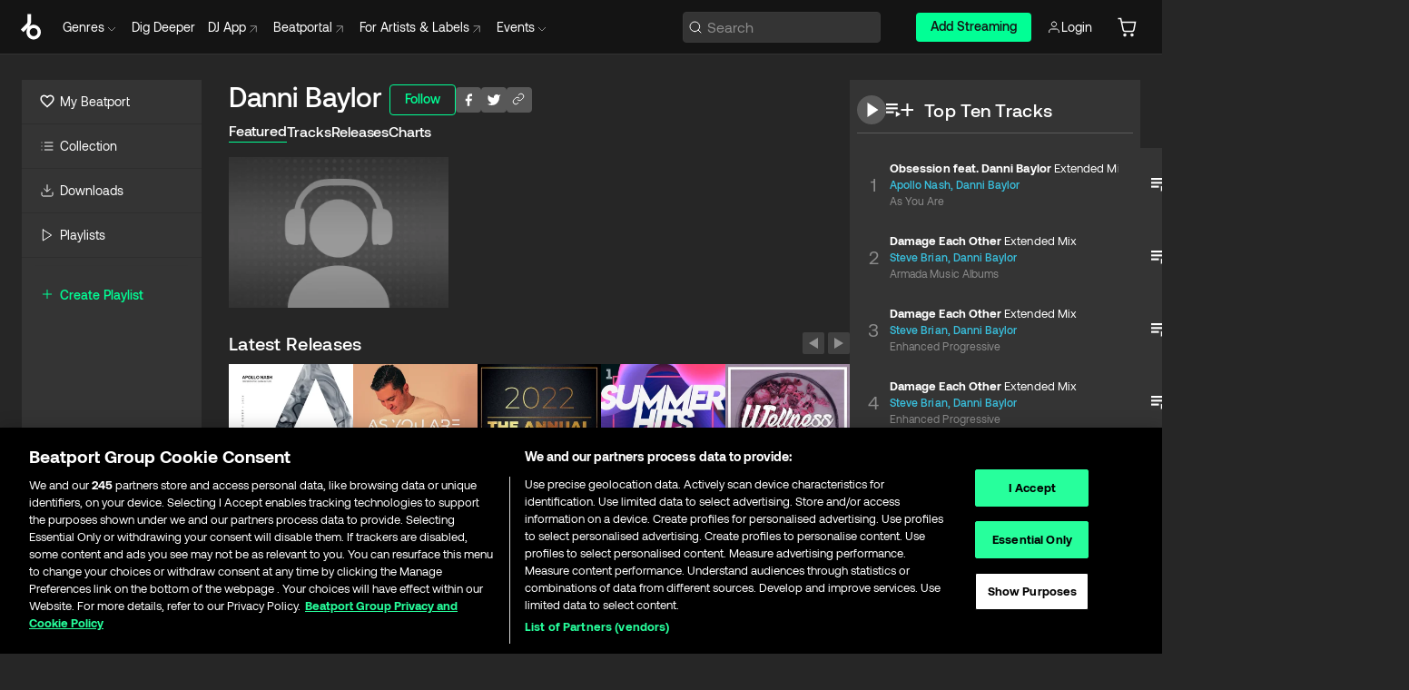

--- FILE ---
content_type: text/html; charset=utf-8
request_url: https://www.beatport.com/artist/danni-baylor/901660
body_size: 85519
content:
<!DOCTYPE html><html lang="en"><head><meta charSet="utf-8" data-next-head=""/><meta name="viewport" content="width=device-width" data-next-head=""/><link rel="canonical" hrefLang="en" href="https://www.beatport.com/artist/danni-baylor/901660" data-next-head=""/><link rel="alternate" hrefLang="de" href="https://www.beatport.com/de/artist/danni-baylor/901660" data-next-head=""/><link rel="alternate" hrefLang="fr" href="https://www.beatport.com/fr/artist/danni-baylor/901660" data-next-head=""/><link rel="alternate" hrefLang="es" href="https://www.beatport.com/es/artist/danni-baylor/901660" data-next-head=""/><link rel="alternate" hrefLang="it" href="https://www.beatport.com/it/artist/danni-baylor/901660" data-next-head=""/><link rel="alternate" hrefLang="ja" href="https://www.beatport.com/ja/artist/danni-baylor/901660" data-next-head=""/><link rel="alternate" hrefLang="pt" href="https://www.beatport.com/pt/artist/danni-baylor/901660" data-next-head=""/><link rel="alternate" hrefLang="nl" href="https://www.beatport.com/nl/artist/danni-baylor/901660" data-next-head=""/><title data-next-head="">Danni Baylor Music &amp; Downloads on Beatport</title><meta property="og:title" content="Danni Baylor Music &amp; Downloads on Beatport" data-next-head=""/><meta property="og:description" content="Danni Baylor tracks and releases in highest quality ✚Find the latest releases here✚ #1 source for Livesets/ DJ Sets and more " data-next-head=""/><meta property="og:image" content="https://geo-media.beatport.com/image_size/590x404/0dc61986-bccf-49d4-8fad-6b147ea8f327.jpg" data-next-head=""/><meta name="twitter:card" content="summary_large_image" data-next-head=""/><meta name="twitter:title" content="Danni Baylor Music &amp; Downloads on Beatport" data-next-head=""/><meta name="twitter:description" content="Danni Baylor tracks and releases in highest quality ✚Find the latest releases here✚ #1 source for Livesets/ DJ Sets and more " data-next-head=""/><meta name="twitter:image" content="https://geo-media.beatport.com/image_size/590x404/0dc61986-bccf-49d4-8fad-6b147ea8f327.jpg" data-next-head=""/><meta name="description" content="Danni Baylor tracks and releases in highest quality ✚Find the latest releases here✚ #1 source for Livesets/ DJ Sets and more " data-next-head=""/><link rel="icon" type="image/x-icon" href="/images/favicon-48x48.png" data-next-head=""/><link href="https://js.recurly.com/v4/recurly.css" rel="stylesheet" type="text/css" data-next-head=""/><meta name="bp-env" content="production"/><link rel="preload" href="/icons/sprite.svg" as="image"/><link rel="preload" href="/_next/static/media/9617edd9e02a645a-s.p.ttf" as="font" type="font/ttf" crossorigin="anonymous" data-next-font="size-adjust"/><link rel="preload" href="/_next/static/media/9438673d1e72232d-s.p.ttf" as="font" type="font/ttf" crossorigin="anonymous" data-next-font="size-adjust"/><link rel="preload" href="/_next/static/media/db5c0e5da3a6b3a9-s.p.ttf" as="font" type="font/ttf" crossorigin="anonymous" data-next-font="size-adjust"/><script id="google-analytics" data-nscript="beforeInteractive">
                (function(w,d,s,l,i){w[l]=w[l]||[];w[l].push({'gtm.start':
                new Date().getTime(),event:'gtm.js'});var f=d.getElementsByTagName(s)[0],
                j=d.createElement(s),dl=l!='dataLayer'?'&l='+l:'';j.async=true;j.src=
                'https://www.googletagmanager.com/gtm.js?id='+i+dl;f.parentNode.insertBefore(j,f);
                })(window,document,'script','dataLayer','GTM-TXN4GRJ');
            </script><link rel="preload" href="/_next/static/css/875348070ae80ebd.css" as="style"/><link rel="stylesheet" href="/_next/static/css/875348070ae80ebd.css" data-n-g=""/><noscript data-n-css=""></noscript><script defer="" nomodule="" src="/_next/static/chunks/polyfills-42372ed130431b0a.js"></script><script id="ab-tasty" src="https://try.abtasty.com/6a6f6df6afac8eb063d6dbbd68afdcc7.js" defer="" data-nscript="beforeInteractive"></script><script src="https://songbird.cardinalcommerce.com/edge/v1/songbird.js" defer="" data-nscript="beforeInteractive"></script><script id="pap_x2s6df8d" src="https://loopmasters.postaffiliatepro.com/scripts/trackjs.js" defer="" data-nscript="beforeInteractive"></script><script src="/_next/static/chunks/webpack-1de7c9dfeedfe132.js" defer=""></script><script src="/_next/static/chunks/framework-c65ff8b3b39d682e.js" defer=""></script><script src="/_next/static/chunks/main-fc31bb319f2e8acc.js" defer=""></script><script src="/_next/static/chunks/pages/_app-5e2fffec16b10325.js" defer=""></script><script src="/_next/static/chunks/300-d1483d160b72428d.js" defer=""></script><script src="/_next/static/chunks/7642-7da32f6e1a38c097.js" defer=""></script><script src="/_next/static/chunks/1662-bf5a1a51c032dba1.js" defer=""></script><script src="/_next/static/chunks/8359-81582e70ee0933f9.js" defer=""></script><script src="/_next/static/chunks/pages/artist/%5Bdescription%5D/%5Bid%5D-a4199844a4f5aeb3.js" defer=""></script><script src="/_next/static/YwbQyc4X7oJIKHZmXR3k0/_buildManifest.js" defer=""></script><script src="/_next/static/YwbQyc4X7oJIKHZmXR3k0/_ssgManifest.js" defer=""></script><style data-styled="" data-styled-version="6.1.19">.ijeyIR{box-sizing:border-box;display:flex;flex-direction:row;justify-content:center;align-items:center;padding:0.313rem 1rem 0.438rem;gap:0.5rem;border-radius:0.25rem;cursor:pointer;font-family:'aeonikFont','aeonikFont Fallback';font-size:0.875rem;line-height:1.25rem;font-weight:500;color:#141414;}/*!sc*/
.ijeyIR.primary{background:#01FF95;}/*!sc*/
.ijeyIR.primary:hover{background:#00E586;}/*!sc*/
.ijeyIR.primary.primary.disabled{pointer-events:none;color:#343434;background:#5A5A5A;}/*!sc*/
.ijeyIR.outline{border:0.063rem solid;border-image-source:linear-gradient( 0deg,rgba(0,0,0,0.6),rgba(0,0,0,0.6) ),linear-gradient( 0deg,#01FF95,#01FF95 );color:#01FF95;}/*!sc*/
.ijeyIR.outline:hover{border:0.063rem solid;color:#141414;background:#01FF95;}/*!sc*/
.ijeyIR.outline.outline.disabled{background:transparent;color:#01FF95;opacity:50%;}/*!sc*/
.ijeyIR.outline-secondary{border:0.063rem solid;border-color:#8C8C8C;color:#FFFFFF;}/*!sc*/
.ijeyIR.outline-secondary:hover{background:#8C8C8C;}/*!sc*/
.ijeyIR.outline-secondary.outline.disabled{background:transparent;color:#FFFFFF;opacity:50%;}/*!sc*/
.ijeyIR.tertiary{color:#FFFFFF;background:#8C8C8C;}/*!sc*/
.ijeyIR.tertiary:hover{background:#4D4D4D;}/*!sc*/
.ijeyIR.tertiary.tertiary.disabled{background:#8C8C8C;opacity:0.5;}/*!sc*/
.ijeyIR.secondary{color:#FFFFFF;background:#4D4D4D;}/*!sc*/
.ijeyIR.secondary:hover{background:#8C8C8C;}/*!sc*/
.ijeyIR.secondary.disabled{background:#8C8C8C;opacity:0.5;}/*!sc*/
.ijeyIR.danger{color:#FFFFFF;background:#CF222E;}/*!sc*/
.ijeyIR.danger:hover{background:#CF222E;}/*!sc*/
.ijeyIR.danger.disabled{background:#8C8C8C;opacity:0.5;}/*!sc*/
.ijeyIR.transparent,.ijeyIR.transparent-danger{color:#FFFFFF;border:0.125rem solid #5A5A5A;padding:0.313rem 0.75rem;gap:0.375rem;}/*!sc*/
.ijeyIR.transparent:hover{background:#5A5A5A;}/*!sc*/
.ijeyIR.transparent-danger:hover{border:0.125rem solid #CF222E;background:#CF222E;}/*!sc*/
.ijeyIR.link{color:#FFFFFF;}/*!sc*/
.ijeyIR.primary-link{color:#01FF95;}/*!sc*/
.ijeyIR.primary-link.disabled{cursor:default;}/*!sc*/
.ijeyIR.text{color:#B3B3B3;}/*!sc*/
.ijeyIR.text:hover{color:#FFFFFF;text-decoration:underline;}/*!sc*/
.ijeyIR.underline-link{color:#B3B3B3;text-decoration:underline;padding:0.25rem;}/*!sc*/
.ijeyIR.unstyled{background:none;border:none;padding:0;margin:0;color:inherit;background-color:transparent;}/*!sc*/
.ijeyIR.w-100{width:100%;}/*!sc*/
.ijeyIR.w-75{width:75%;}/*!sc*/
.ijeyIR.w-50{width:50%;}/*!sc*/
.ijeyIR.w-25{width:25%;}/*!sc*/
.ijeyIR.squared{padding:0.313rem;}/*!sc*/
data-styled.g1[id="Button-style__ButtonStyled-sc-d61a654-0"]{content:"ijeyIR,"}/*!sc*/
.juetxu{position:relative;margin-left:0.75rem;padding:0.5rem 0;}/*!sc*/
.juetxu a,.juetxu button{display:flex;flex-direction:row;gap:0.3125rem;cursor:pointer;align-items:center;padding:0.313rem 0.25rem 0.438rem 0.25rem;color:#FFFFFF;}/*!sc*/
.juetxu a svg,.juetxu button svg{stroke:#FFFFFF;}/*!sc*/
@media (min-width: 1200px){.juetxu a:hover,.juetxu button:hover{color:#01FF95;}.juetxu a:hover svg,.juetxu button:hover svg{stroke:#01FF95;}}/*!sc*/
@media (min-width: 1200px){.juetxu a,.juetxu button{padding:0;}.juetxu a svg,.juetxu button svg{width:1.3rem;height:1.3rem;}}/*!sc*/
data-styled.g29[id="HeaderCart-style__AccountCartMenuItem-sc-1d237d81-2"]{content:"juetxu,"}/*!sc*/
.NbRgr{position:absolute;top:3.6875rem;left:50%;transform:translate(-50%,1px);transition:opacity 0.2s ease;background:#141414;border-radius:0 0 1rem 1rem;display:block;z-index:900;cursor:default;opacity:0;visibility:hidden;pointer-events:none;box-shadow:0 0.5rem 1.5rem rgba(0,0,0,0.5);}/*!sc*/
.NbRgr[data-dropdown-type='genre']{width:100%;max-width:90rem;}/*!sc*/
.NbRgr[data-dropdown-type='events']{left:auto;min-width:12.5rem;margin:0 0 0 4.75rem;}/*!sc*/
.NbRgr[data-visible='true']{opacity:1;pointer-events:auto;visibility:visible;}/*!sc*/
data-styled.g40[id="HeaderDropdownToggle-style__DropdownMenu-sc-8d48e9cb-0"]{content:"NbRgr,"}/*!sc*/
.bnLgXh{display:flex;flex-direction:column;padding:0.5rem 0;}/*!sc*/
.bnLgXh a{padding:0.5rem 1.5rem;color:#B3B3B3;text-decoration:none;display:flex;align-items:center;transition:background-color 0.2s ease;}/*!sc*/
.bnLgXh a:hover{color:#FFFFFF;}/*!sc*/
.bnLgXh a:hover >svg{stroke:#01FF95;}/*!sc*/
data-styled.g42[id="HeaderEventsSubMenu-style__EventsSubMenuWrapper-sc-d3bdcde1-0"]{content:"bnLgXh,"}/*!sc*/
.enfcr{display:grid;grid-template-columns:1fr;flex-direction:row;justify-content:space-between;align-items:flex-start;width:100%;padding:1.5rem;gap:2rem;}/*!sc*/
data-styled.g48[id="HeaderGenreSubMenu-style__GenreDropDownGrid-sc-41f97c98-4"]{content:"enfcr,"}/*!sc*/
.dLqcKV{display:flex;flex-direction:row;position:absolute;top:0;left:0;right:0;z-index:1000;height:60px;width:100%;font-size:0.875rem;background:#141414;border-bottom:0.0625rem solid #333333;}/*!sc*/
.dLqcKV.header-fixed{position:fixed;}/*!sc*/
.dLqcKV ul> li{display:inline-flex;vertical-align:middle;}/*!sc*/
.dLqcKV span:not(.new_tag){display:flex;flex-direction:row;}/*!sc*/
.dLqcKV span:not(.new_tag) >img{margin-right:0.25rem;}/*!sc*/
.dLqcKV span:not(.new_tag) svg{stroke:#8C8C8C;}/*!sc*/
@keyframes slideDown{from{transform:translateY(-100%);}to{transform:translateY(0);}}/*!sc*/
data-styled.g50[id="Header-style__HeaderWrapper-sc-8ba2c440-0"]{content:"dLqcKV,"}/*!sc*/
.iNvsde{display:flex;flex-direction:row;width:100%;max-width:90rem;margin:0 auto;align-items:center;}/*!sc*/
.iNvsde svg{stroke:#8C8C8C;}/*!sc*/
.iNvsde >ul .dropdown_menu{animation:growDown 300ms ease-in-out forwards;transform-origin:top center;}/*!sc*/
.iNvsde >ul >li{line-height:1.25rem;padding:1.25rem 0.4375rem;cursor:pointer;}/*!sc*/
.iNvsde >ul >li.header_item:not(.dropdown_toggle):hover div{display:flex;}/*!sc*/
.iNvsde >ul >li.account button{padding:0;}/*!sc*/
.iNvsde >ul >li button{font-weight:400;}/*!sc*/
.iNvsde >ul .header_item [aria-expanded="true"] .rotatable svg{stroke:#01FF95;transform:rotate(180deg);margin-top:0.3125rem;}/*!sc*/
.iNvsde >ul .header_item .svg_wrapper{display:flex;align-items:center;height:100%;}/*!sc*/
.iNvsde >ul .header_item .svg_wrapper img{border-radius:50%;}/*!sc*/
.iNvsde >ul .header_item a[target="_blank"]:hover svg{stroke:#01FF95;}/*!sc*/
.iNvsde span{align-items:center;}/*!sc*/
.iNvsde span >img{margin-left:0.125rem;margin-bottom:0.0625rem;}/*!sc*/
@keyframes growDown{0%{transform:scaleY(0);}100%{transform:scaleY(1);}}/*!sc*/
data-styled.g52[id="Header-style__DesktopHeader-sc-8ba2c440-2"]{content:"iNvsde,"}/*!sc*/
.gSbytK{min-width:8rem;margin-left:1rem;}/*!sc*/
.gSbytK >li{padding:0 0 0 0.25rem;}/*!sc*/
.gSbytK >li button{padding:0.8rem 0.75rem 0.5rem 0.25rem;}/*!sc*/
@media (min-width: 768px){.gSbytK{width:100%;}}/*!sc*/
@media (min-width: 1200px){.gSbytK{min-width:44.5rem;}}/*!sc*/
data-styled.g53[id="Header-style__LeftRegion-sc-8ba2c440-3"]{content:"gSbytK,"}/*!sc*/
.kkpwdl{display:flex;justify-content:flex-end;align-items:center;width:100%;padding-right:1.25rem;}/*!sc*/
.kkpwdl .svg_wrapper{display:flex;align-items:center;height:100%;}/*!sc*/
.kkpwdl div.account_avatar{width:2rem;height:2rem;}/*!sc*/
.kkpwdl div.account_avatar img{border-radius:50%;}/*!sc*/
.kkpwdl .subscription_button a{padding:0.313rem 1rem 0.438rem;border-radius:0.25rem;font-weight:500;color:#141414;background:#01FF95;}/*!sc*/
.kkpwdl .subscription_button a:hover{background:#00E586;}/*!sc*/
@media (min-width: 768px){.kkpwdl{min-width:9.5rem;max-width:49.375rem;}}/*!sc*/
@media (min-width: 1200px){.kkpwdl li.search:first-child{width:100%;max-width:28.375rem;padding:0 0.5rem 0 0;}.kkpwdl li.subscription_button{min-width:9rem;}}/*!sc*/
data-styled.g54[id="Header-style__RightRegion-sc-8ba2c440-4"]{content:"kkpwdl,"}/*!sc*/
.jbAoJh{height:1.8125rem;width:1.375rem;margin-right:0.625rem;}/*!sc*/
data-styled.g57[id="Header-style__BeatportLogoLarge-sc-8ba2c440-7"]{content:"jbAoJh,"}/*!sc*/
.dtastp{display:flex;align-items:center;width:100%;max-width:28.375rem;padding:0 1.5rem;}/*!sc*/
.dtastp >button>svg{margin-right:1.25rem;height:1.25rem;stroke-width:0.125rem;}/*!sc*/
data-styled.g60[id="Header-style__HeaderSearchWrapper-sc-8ba2c440-10"]{content:"dtastp,"}/*!sc*/
.biDNjJ{display:flex;flex:1;width:100%;border:0.0625rem solid #383838;border-radius:0.25rem;background:#343434;}/*!sc*/
.biDNjJ:focus-within{border:0.0625rem solid #01FF95;box-shadow:0px 0px 0px 3px rgba(1, 255, 149, 0.15);outline:0.125rem solid transparent;outline-offset:0.125rem;}/*!sc*/
.biDNjJ div:first-child{display:flex;align-items:center;pointer-events:none;margin-left:0.3125rem;}/*!sc*/
.biDNjJ button{display:flex;align-items:center;margin-right:0.625rem;z-index:100000;}/*!sc*/
.biDNjJ img{margin-left:0.3125rem;margin-top:0.0625rem;height:1rem;width:1rem;}/*!sc*/
.biDNjJ input{height:2rem;margin-left:0.3125rem;width:100%;background:inherit;outline:none;border:none;}/*!sc*/
.biDNjJ input::placeholder{color:#8C8C8C;}/*!sc*/
data-styled.g61[id="Header-style__HeaderSearch-sc-8ba2c440-11"]{content:"biDNjJ,"}/*!sc*/
.euLgcx{font-size:max(100%,16px);}/*!sc*/
.euLgcx:focus::placeholder{color:transparent;}/*!sc*/
data-styled.g64[id="Search-style__SearchInput-sc-224b2fdd-1"]{content:"euLgcx,"}/*!sc*/
.fJivyZ{position:fixed;top:3.75rem;left:calc(100% - 370px);width:22.5rem;display:flex;flex-direction:column;gap:0.5rem;font-size:0.875rem;line-height:1.25rem;z-index:999;}/*!sc*/
@media (min-width: 580px){.fJivyZ{left:calc(100% - 385px);}}/*!sc*/
@media (min-width: 768px){.fJivyZ{left:calc(100% - 385px);}}/*!sc*/
@media (min-width: 1200px){.fJivyZ{left:calc(100% - 385px);}}/*!sc*/
@media (min-width: 1440px){.fJivyZ{left:initial;right:calc((100% - 1371px) / 2);}}/*!sc*/
data-styled.g97[id="Notifications-style__Wrapper-sc-212da99e-1"]{content:"fJivyZ,"}/*!sc*/
.XbuXj{display:inline-flex;align-items:center;justify-content:center;width:1rem;height:1rem;flex-shrink:0;margin-left:0.25rem;}/*!sc*/
data-styled.g103[id="Icons-styles__ExplicitIconContainer-sc-2b56028a-0"]{content:"XbuXj,"}/*!sc*/
.eRdJSx{display:flex;flex-direction:row;justify-content:center;align-items:center;float:inline-end;}/*!sc*/
data-styled.g109[id="AddToCart-style__Control-sc-c1c0d228-0"]{content:"eRdJSx,"}/*!sc*/
.gnZIxO{border:none;margin:0;padding:0;font:inherit;background:transparent;cursor:pointer;width:3.75rem;background:#FF53A0;color:#FFFFFF;border-radius:0.25rem 0rem 0rem 0.25rem;padding:0.25rem 0.5rem;font-family:'aeonikFont','aeonikFont Fallback';font-style:normal;font-weight:700;font-size:0.75rem;line-height:1rem;text-align:center;}/*!sc*/
data-styled.g112[id="AddToCart-style__PriceButton-sc-c1c0d228-3"]{content:"gnZIxO,"}/*!sc*/
.cEcpzi{border:none;margin:0;padding:0;font:inherit;background:transparent;cursor:pointer;background:#d64988;border-radius:0rem 0.25rem 0.25rem 0rem;padding:0.25rem;font-weight:700;font-size:0.75rem;line-height:1rem;}/*!sc*/
.cEcpzi i{margin:0.25rem;display:inline-block;vertical-align:middle;border-left:0.25rem solid transparent;border-right:0.25rem solid transparent;border-top:0.25rem solid #FFFFFF;}/*!sc*/
.cEcpzi >div>svg{width:1rem;height:1rem;}/*!sc*/
data-styled.g114[id="AddToCart-style__ArrowButton-sc-c1c0d228-5"]{content:"cEcpzi,"}/*!sc*/
.bZCrsf{display:none;flex-direction:center;justify-content:center;background:#000;padding:4px;font-weight:400;font-size:12px;line-height:16px;border-radius:8px;transition:background 0.2s;background:#141414;color:#FFFFFF;text-align:center;padding:4px 4px;width:86px;position:absolute;z-index:2;filter:none;left:50%;margin-left:-43px;}/*!sc*/
.bZCrsf.top{bottom:155%;}/*!sc*/
.bZCrsf.top:after{position:absolute;content:"";top:100%;left:50%;margin-left:-5px;border:5px solid transparent;border-top-color:#141414;}/*!sc*/
.bZCrsf.top-left{bottom:155%;left:-60%;}/*!sc*/
.bZCrsf.top-left:after{position:absolute;content:"";top:100%;margin-right:-50px;border:5px solid transparent;border-top-color:#141414;}/*!sc*/
.bZCrsf.top-right{bottom:155%;right:-60%;}/*!sc*/
.bZCrsf.top-right:after{position:absolute;content:"";top:100%;margin-left:-50px;border:5px solid transparent;border-top-color:#141414;}/*!sc*/
.bZCrsf.bottom{top:115%;}/*!sc*/
.bZCrsf.bottom:before{position:absolute;content:"";bottom:100%;left:50%;margin-left:-5px;border:5px solid transparent;border-bottom-color:#141414;}/*!sc*/
.bZCrsf.left{right:calc(100% + 0.4rem);top:0;bottom:0;margin:auto 0;left:unset;margin-left:unset;height:1.7rem;padding:0.3rem 0.6rem;width:600px;max-width:max-content;}/*!sc*/
.bZCrsf.left:after{position:absolute;content:"";top:50%;left:100%;margin-top:-5px;border:5px solid transparent;border-left-color:#141414;}/*!sc*/
data-styled.g117[id="Tooltip-style__TooltipContainer-sc-715cbc58-0"]{content:"bZCrsf,"}/*!sc*/
.gMqswG{position:relative;}/*!sc*/
.gMqswG:hover .Tooltip-style__TooltipContainer-sc-715cbc58-0{display:flex;}/*!sc*/
data-styled.g118[id="Tooltip-style__Wrapper-sc-715cbc58-1"]{content:"gMqswG,"}/*!sc*/
.kFZIkq{display:flex;align-items:center;position:relative;}/*!sc*/
.kFZIkq:hover svg{filter:drop-shadow(0 0 7px #fff);}/*!sc*/
.kFZIkq:disabled svg{filter:unset;}/*!sc*/
data-styled.g119[id="AddToPlaylist-style__Control-sc-656bcea4-0"]{content:"kFZIkq,"}/*!sc*/
.hUFVVX{display:flex;align-items:center;position:relative;}/*!sc*/
.hUFVVX:hover svg{filter:drop-shadow(0 0 7px #fff);}/*!sc*/
.hUFVVX:disabled svg{filter:unset;}/*!sc*/
data-styled.g120[id="AddToQueue-style__Control-sc-2c5d32af-0"]{content:"hUFVVX,"}/*!sc*/
.kyoyxE{display:flex;align-items:center;position:relative;}/*!sc*/
.kyoyxE:hover svg{filter:drop-shadow(0 0 7px #FFFFFF);fill:#FFFFFF;}/*!sc*/
.kyoyxE:disabled svg{filter:unset;}/*!sc*/
data-styled.g121[id="Play-style__Control-sc-bdba3bac-0"]{content:"kyoyxE,"}/*!sc*/
.kAYAlh{position:relative;background:#585858;border-radius:4px;padding:6px;transition:background 0.2s;}/*!sc*/
.kAYAlh.disabled{cursor:not-allowed;}/*!sc*/
.kAYAlh.enabled:hover{background:#383838;cursor:pointer;}/*!sc*/
.kAYAlh.enabled:hover .Share-style__ShareLink-sc-377d9d38-2{visibility:visible;opacity:1;}/*!sc*/
data-styled.g125[id="Share-style__Item-sc-377d9d38-3"]{content:"kAYAlh,"}/*!sc*/
.jJBBIf{display:flex;flex-direction:row;justify-content:space-between;align-items:center;gap:8px;}/*!sc*/
data-styled.g126[id="Share-style__Wrapper-sc-377d9d38-4"]{content:"jJBBIf,"}/*!sc*/
.fRfnMo{text-overflow:ellipsis;overflow:hidden;width:auto;}/*!sc*/
data-styled.g131[id="Marquee-style__MarqueeElement-sc-b0373cc7-0"]{content:"fRfnMo,"}/*!sc*/
.cgyUez{overflow:hidden;width:100%;display:grid;grid-auto-flow:column;position:relative;white-space:nowrap;}/*!sc*/
.cgyUez>.Marquee-style__MarqueeElement-sc-b0373cc7-0{display:inline-block;width:max-content;}/*!sc*/
.cgyUez>.Marquee-style__MarqueeElement-sc-b0373cc7-0:nth-child(2){margin-left:16px;visibility:hidden;}/*!sc*/
.cgyUez>.Marquee-style__MarqueeElement-sc-b0373cc7-0{white-space:nowrap;}/*!sc*/
.REvIQ{overflow:hidden;width:100%;display:grid;grid-auto-flow:column;position:relative;}/*!sc*/
.REvIQ>.Marquee-style__MarqueeElement-sc-b0373cc7-0{display:inline-block;width:max-content;}/*!sc*/
.REvIQ>.Marquee-style__MarqueeElement-sc-b0373cc7-0:nth-child(2){margin-left:16px;visibility:hidden;}/*!sc*/
data-styled.g132[id="Marquee-style__MarqueeWrapper-sc-b0373cc7-1"]{content:"cgyUez,REvIQ,"}/*!sc*/
.jauYou{display:grid;grid-template-columns:1fr;width:100%;}/*!sc*/
data-styled.g133[id="Marquee-style__MarqueeGrid-sc-b0373cc7-2"]{content:"jauYou,"}/*!sc*/
.cAooPL{position:absolute;right:0;top:0;height:5rem;width:2.5rem;overflow:hidden;transition:width 0.2s ease-in-out;color:#FFFFFF;}/*!sc*/
data-styled.g160[id="Lists-shared-style__ItemControls-sc-6feadcf4-3"]{content:"cAooPL,"}/*!sc*/
.lkYQEm{width:100%;display:flex;flex-direction:column;align-content:center;justify-content:flex-start;white-space:nowrap;overflow:hidden;text-overflow:ellipsis;}/*!sc*/
.lkYQEm a:hover{text-decoration:underline;}/*!sc*/
data-styled.g161[id="Lists-shared-style__MetaRow-sc-6feadcf4-4"]{content:"lkYQEm,"}/*!sc*/
.chcLip{cursor:pointer;}/*!sc*/
data-styled.g162[id="Lists-shared-style__MoreButton-sc-6feadcf4-5"]{content:"chcLip,"}/*!sc*/
.cBBuRu{cursor:pointer;}/*!sc*/
data-styled.g163[id="Lists-shared-style__MoreButtonDots-sc-6feadcf4-6"]{content:"cBBuRu,"}/*!sc*/
.bvzgZS{font-family:'aeonikFont','aeonikFont Fallback';font-style:normal;font-weight:700;font-size:0.688rem;line-height:1.25rem;letter-spacing:0.005em;color:#FFFFFF;}/*!sc*/
.bvzgZS span{font-weight:400;}/*!sc*/
data-styled.g165[id="Lists-shared-style__ItemName-sc-6feadcf4-8"]{content:"bvzgZS,"}/*!sc*/
.cyCktm{display:flex;justify-content:center;font-family:'aeonikFont','aeonikFont Fallback';font-style:normal;font-weight:400;font-size:1.25rem;line-height:2rem;text-align:center;width:2.25rem;min-width:2.25rem;}/*!sc*/
data-styled.g166[id="Lists-shared-style__ItemNumber-sc-6feadcf4-9"]{content:"cyCktm,"}/*!sc*/
.fDbgAE{display:flex;flex-direction:row;align-items:center;justify-content:flex-start;width:calc(100% - 7.813rem);height:100%;position:absolute;left:5rem;overflow-x:clip;padding-right:1rem;}/*!sc*/
data-styled.g167[id="Lists-shared-style__ItemMeta-sc-6feadcf4-10"]{content:"fDbgAE,"}/*!sc*/
.Mcnhe{width:100%;height:100%;position:absolute;display:flex;flex-direction:column;align-items:center;justify-content:center;gap:0.5rem;left:100%;transition:left 0.2s ease-in-out;background:#343434;color:#FFFFFF;}/*!sc*/
.Mcnhe div.actions{width:100%;height:100%;display:flex;align-items:center;justify-content:center;flex-direction:row;gap:0.5rem;padding-left:1.25rem;}/*!sc*/
@media (min-width: 1200px){.Mcnhe div.actions{justify-content:flex-start;}}/*!sc*/
.Mcnhe div.actions span.unavailable{padding:1.25rem;}/*!sc*/
.Mcnhe div.cart-list-actions{display:flex;align-items:center;justify-content:center;}/*!sc*/
.Mcnhe div.cart-actions{width:100%;height:100%;display:flex;align-items:center;justify-content:center;flex-direction:row;gap:1rem;padding-left:0;flex-wrap:wrap;}/*!sc*/
data-styled.g168[id="Lists-shared-style__ItemActions-sc-6feadcf4-11"]{content:"Mcnhe,"}/*!sc*/
.eEYWVW{display:flex;flex-direction:column;text-align:center;align-items:center;justify-content:center;gap:0.5rem;height:100%;width:2.5rem;border-left:0.063rem solid #262626;}/*!sc*/
.eEYWVW.borderless{border-left:none;}/*!sc*/
.eEYWVW .tombstoned{opacity:0.15;}/*!sc*/
.eEYWVW .selectable:hover{opacity:1;}/*!sc*/
data-styled.g169[id="Lists-shared-style__ItemButtons-sc-6feadcf4-12"]{content:"eEYWVW,"}/*!sc*/
.cvwwiK{display:flex;overflow:hidden;max-width:max-content;}/*!sc*/
data-styled.g170[id="Lists-shared-style__TitleRow-sc-6feadcf4-13"]{content:"cvwwiK,"}/*!sc*/
.JQzmD{position:relative;display:flex;flex-direction:row;justify-content:space-between;align-items:center;width:100%;height:5rem;background:#343434;font-family:'aeonikFont','aeonikFont Fallback';font-style:normal;font-weight:400;font-size:0.688rem;line-height:1.25rem;letter-spacing:0.005em;color:#8C8C8C;}/*!sc*/
.JQzmD.current{background:#494949;}/*!sc*/
.JQzmD.current .Lists-shared-style__ItemActions-sc-6feadcf4-11{background:#494949;}/*!sc*/
.JQzmD.tombstoned{background:#282828;}/*!sc*/
.JQzmD.tombstoned a{pointer-events:none;}/*!sc*/
.JQzmD.tombstoned:hover{background:#282828;}/*!sc*/
.JQzmD .Lists-shared-style__ItemControls-sc-6feadcf4-3{overflow:visible;}/*!sc*/
.JQzmD.actions .Lists-shared-style__ItemActions-sc-6feadcf4-11{left:0;}/*!sc*/
.JQzmD .play-hover{display:none;justify-content:center;align-items:center;text-align:center;width:2.25rem;min-width:2.25rem;}/*!sc*/
.JQzmD.no-artwork .Lists-shared-style__ItemMeta-sc-6feadcf4-10{left:0;width:calc(100% - 3.125rem);}/*!sc*/
.JQzmD.partial-artwork .Lists-shared-style__ItemMeta-sc-6feadcf4-10{left:3rem;width:calc(100% - 5rem);}/*!sc*/
@media (min-width: 1200px){.JQzmD.partial-artwork .Lists-shared-style__ItemMeta-sc-6feadcf4-10{width:calc(100% - 3.125rem);}}/*!sc*/
.JQzmD.force-hover span.play{display:none;}/*!sc*/
.JQzmD.force-hover .Lists-shared-style__ItemControls-sc-6feadcf4-3{display:none;width:calc(100% - 3.125rem);}/*!sc*/
.JQzmD.force-hover:hover .play-hover{display:flex;}/*!sc*/
.JQzmD.force-hover:hover .Lists-shared-style__ItemNumber-sc-6feadcf4-9{display:none;}/*!sc*/
.JQzmD.force-hover:hover .Lists-shared-style__TitleRow-sc-6feadcf4-13{max-width:calc(100% - 8.625rem);}/*!sc*/
@media (min-width: 1440px){.JQzmD.force-hover:hover .Lists-shared-style__TitleRow-sc-6feadcf4-13{max-width:calc(100% - 10.5rem);}}/*!sc*/
.JQzmD.force-hover:hover .Lists-shared-style__ItemActions-sc-6feadcf4-11{justify-content:flex-start;left:8.625rem;}/*!sc*/
@media (min-width: 1440px){.JQzmD.force-hover:hover .Lists-shared-style__ItemActions-sc-6feadcf4-11{left:10.5rem;}}/*!sc*/
.JQzmD.force-hover.partial-artwork:hover .Lists-shared-style__ItemActions-sc-6feadcf4-11{left:5.5rem;}/*!sc*/
@media (min-width: 1440px){.JQzmD.force-hover.partial-artwork:hover .Lists-shared-style__ItemActions-sc-6feadcf4-11{left:7.5rem;}}/*!sc*/
.JQzmD.force-hover.no-artwork .Lists-shared-style__ItemMeta-sc-6feadcf4-10{left:0;width:100%;}/*!sc*/
.JQzmD.cart-list .Lists-shared-style__ItemActions-sc-6feadcf4-11{gap:0;}/*!sc*/
.JQzmD.cart-list .Lists-shared-style__ItemActions-sc-6feadcf4-11 div.actions{justify-content:center;}/*!sc*/
.JQzmD.cart-list .Lists-shared-style__ItemActions-sc-6feadcf4-11 div.cart-actions{margin-top:0.5rem;margin-bottom:0.5rem;}/*!sc*/
.JQzmD svg.album-cover{display:none;position:absolute;margin-left:1.25rem;}/*!sc*/
.JQzmD:hover{background:#494949;}/*!sc*/
.JQzmD:hover svg.album-cover{display:inline;}/*!sc*/
.JQzmD:hover .Lists-shared-style__ItemActions-sc-6feadcf4-11{background:#494949;}/*!sc*/
data-styled.g171[id="Lists-shared-style__Item-sc-6feadcf4-14"]{content:"JQzmD,"}/*!sc*/
.elOLyA.row{display:grid;grid-template-columns:repeat(auto-fit,minmax(16.875rem,1fr));gap:0.5rem;padding:1rem 0;width:100%;}/*!sc*/
.elOLyA.row.panel-list{grid-template-columns:repeat(auto-fit,minmax(20rem,1fr));}/*!sc*/
.elOLyA.row.recommended{padding-bottom:0;}/*!sc*/
@media (min-width: 1024px){.elOLyA.row{grid-template-columns:repeat(auto-fit,minmax(20rem,1fr));}}/*!sc*/
.elOLyA.column{display:flex;flex-direction:column;width:100%;gap:0.25rem;padding:1rem 0;}/*!sc*/
.elOLyA .droppable{display:flex;flex-direction:column;gap:0.5rem;}/*!sc*/
data-styled.g172[id="Lists-shared-style__Wrapper-sc-6feadcf4-15"]{content:"elOLyA,"}/*!sc*/
.gnNNLl{display:flex;align-items:center;justify-content:flex-start;position:fixed;bottom:calc(0px + 1rem);right:1rem;height:2.5rem;padding:0 1rem;font-weight:500;background:#39C0DE;border-radius:2rem;color:#141414;overflow:hidden;transition:all 0.5s ease-in-out;z-index:3;max-width:2.5rem;}/*!sc*/
.gnNNLl >svg{min-width:1rem;min-height:1rem;margin-left:-0.2rem;margin-right:0.5rem;}/*!sc*/
.gnNNLl >span{transition:opacity 0.4s ease-in-out;opacity:0;}/*!sc*/
@media (min-width: 1024px){.gnNNLl{bottom:6rem;}.gnNNLl:hover{max-width:15rem;}.gnNNLl:hover >span{opacity:1;}}/*!sc*/
data-styled.g220[id="FeedbackButton-style__ButtonStyled-sc-f2d33d4-0"]{content:"gnNNLl,"}/*!sc*/
.ihbzho{background-color:#343434;display:flex;min-height:25rem;justify-content:center;padding:3rem 1.25rem 11rem 1.25rem;}/*!sc*/
@media (min-width: 1024px){.ihbzho{padding:3rem 1.25rem 7.7rem 1.25rem;}}/*!sc*/
data-styled.g232[id="Footer-style__FooterContainer-sc-b43f8293-0"]{content:"ihbzho,"}/*!sc*/
.fgpLBj{max-width:90rem;width:100%;margin:0 auto;display:flex;justify-content:space-between;gap:2rem 1rem;flex-direction:column;}/*!sc*/
@media (min-width: 768px){.fgpLBj{flex-direction:row;}}/*!sc*/
@media (min-width: 1024px){.fgpLBj{gap:2rem;}}/*!sc*/
@media (min-width: 1200px){.fgpLBj{padding:0 1.5rem;}}/*!sc*/
data-styled.g233[id="Footer-style__FooterMaxWidth-sc-b43f8293-1"]{content:"fgpLBj,"}/*!sc*/
.gUEqWx{display:flex;flex-direction:column;gap:2.5rem;flex:0 1 auto;order:1;min-width:15rem;justify-content:space-between;}/*!sc*/
@media (min-width: 1024px){.gUEqWx{min-width:16.25rem;}}/*!sc*/
data-styled.g234[id="Footer-style__BrandColumnContainer-sc-b43f8293-2"]{content:"gUEqWx,"}/*!sc*/
.byMywd{display:flex;flex-direction:column;justify-content:start;gap:2.5rem;}/*!sc*/
data-styled.g235[id="Footer-style__BrandWrapper-sc-b43f8293-3"]{content:"byMywd,"}/*!sc*/
.doukfB{display:flex;flex-wrap:wrap;align-items:center;gap:1rem;padding-right:0.625rem;}/*!sc*/
data-styled.g236[id="Footer-style__SocialLinksContainer-sc-b43f8293-4"]{content:"doukfB,"}/*!sc*/
.deeKUU{display:flex;flex-wrap:wrap;flex:1 1 auto;row-gap:2rem;max-width:45rem;order:3;justify-content:space-between;gap:1rem;}/*!sc*/
@media (min-width: 768px){.deeKUU{flex-wrap:nowrap;order:2;}}/*!sc*/
data-styled.g237[id="Footer-style__LinksColumnContainer-sc-b43f8293-5"]{content:"deeKUU,"}/*!sc*/
.frffGF{width:100%;}/*!sc*/
@media (min-width: 580px){.frffGF{max-width:10rem;}}/*!sc*/
data-styled.g238[id="Footer-style__LinksGroup-sc-b43f8293-6"]{content:"frffGF,"}/*!sc*/
.eCVjTm{color:#FFFFFF;font-family:'aeonikFont','aeonikFont Fallback';font-style:normal;font-weight:400;font-size:1rem;line-height:1.25rem;margin-bottom:1rem;display:block;}/*!sc*/
@media (min-width: 580px){.eCVjTm{font-size:0.75rem;line-height:1rem;}}/*!sc*/
data-styled.g239[id="Footer-style__GroupTitle-sc-b43f8293-7"]{content:"eCVjTm,"}/*!sc*/
.isQSnn{list-style:none;padding:0;}/*!sc*/
data-styled.g240[id="Footer-style__LinksList-sc-b43f8293-8"]{content:"isQSnn,"}/*!sc*/
.jkWbFH{color:#8C8C8C;font-family:'aeonikFont','aeonikFont Fallback';font-style:normal;font-weight:400;font-size:1rem;line-height:1.25rem;}/*!sc*/
.jkWbFH a,.jkWbFH button{cursor:pointer;}/*!sc*/
.jkWbFH button{text-align:start;font-weight:inherit;font-size:inherit;line-height:inherit;}/*!sc*/
.jkWbFH .listItemLink:hover,.jkWbFH button:hover{color:rgba(255,255,255,0.9);}/*!sc*/
@media (min-width: 580px){.jkWbFH{font-size:0.75rem;line-height:1rem;}}/*!sc*/
data-styled.g241[id="Footer-style__ListItem-sc-b43f8293-9"]{content:"jkWbFH,"}/*!sc*/
.bUSfnx{min-width:10.5rem;min-height:3.25rem;}/*!sc*/
data-styled.g242[id="Footer-style__LogoWrapper-sc-b43f8293-10"]{content:"bUSfnx,"}/*!sc*/
.dleova{display:block;color:#8C8C8C;font-size:0.75rem;font-family:'aeonikFont','aeonikFont Fallback';font-style:normal;font-weight:400;}/*!sc*/
data-styled.g243[id="Footer-style__Copyright-sc-b43f8293-11"]{content:"dleova,"}/*!sc*/
.fDLgIy{display:flex;flex-direction:row;gap:1rem;order:2;}/*!sc*/
@media (min-width: 768px){.fDLgIy{flex-direction:column;}}/*!sc*/
.fDLgIy a{width:fit-content;}/*!sc*/
data-styled.g244[id="Footer-style__MobileAppLinks-sc-b43f8293-12"]{content:"fDLgIy,"}/*!sc*/
.goQabg{display:flex;flex-direction:row;min-width:171px;width:208px;max-width:320px;position:sticky;max-height:calc(100vh - (60px + 7.625rem));top:calc(60px + 1.75rem);margin-left:1.5rem;}/*!sc*/
.goQabg .sidebar-content{background-color:#343434;flex:1;}/*!sc*/
.goQabg .sidebar-resizer{flex-grow:0;flex-shrink:0;flex-basis:0.375rem;justify-self:flex-end;cursor:col-resize;resize:horizontal;}/*!sc*/
.goQabg .sidebar-resizer:hover{width:0.1875rem;background-color:#141414;}/*!sc*/
data-styled.g245[id="Sidebar-style__DesktopSidebar-sc-800fab19-0"]{content:"goQabg,"}/*!sc*/
.kESCaB{position:relative;display:flex;align-items:center;font-size:1.25rem;padding:0.25rem 1.5rem;line-height:1.75rem;transition:all 0.1s ease-in-out;width:max-content;cursor:pointer;}/*!sc*/
@media (min-width: 1200px){.kESCaB{border-bottom:0.0625rem solid #2D2D2D;padding:0.75rem 1.25rem;margin-left:0;font-size:0.875rem;line-height:1.5rem;width:auto;}.kESCaB:hover{cursor:pointer;background-color:#2D2D2D;box-shadow:inset 0.125rem 0 0 0 #01FF95;}}/*!sc*/
.kESCaB svg{margin-right:0.5rem;width:1.5rem!important;height:auto!important;}/*!sc*/
.kESCaB .forward-arrow{width:0.9rem!important;height:0.9rem!important;margin-left:0.375rem;}/*!sc*/
@media (min-width: 1200px){.kESCaB svg{margin-right:0.375rem;width:1rem!important;height:1rem!important;}}/*!sc*/
data-styled.g252[id="Sidebar-style__SidebarLink-sc-800fab19-7"]{content:"kESCaB,"}/*!sc*/
.keYBJI{margin:0.5rem auto;background-color:#333333;width:calc(100% - 2 * 0.9375rem);height:0.0625rem;}/*!sc*/
data-styled.g255[id="Sidebar-style__HorizontalBar-sc-800fab19-10"]{content:"keYBJI,"}/*!sc*/
.kiDEvL{color:#01FF95;text-transform:capitalize;font-weight:500;font-size:1rem;align-items:flex-start;}/*!sc*/
.kiDEvL a{display:flex;align-items:center;}/*!sc*/
.kiDEvL:hover{color:#00E586;}/*!sc*/
@media (min-width: 1200px){.kiDEvL{font-size:0.875rem;}}/*!sc*/
.kiDEvL svg{margin-right:0.375rem;}/*!sc*/
data-styled.g258[id="Sidebar-style__CreatePlaylist-sc-800fab19-13"]{content:"kiDEvL,"}/*!sc*/
.dQXolN{flex-grow:1;display:flex;flex-direction:column;min-height:0;padding:0 1.25rem;}/*!sc*/
.dQXolN .element{margin:0.8rem 0;}/*!sc*/
.dQXolN .mobile-playlist-element{margin-bottom:1.5rem;}/*!sc*/
.dQXolN .mobile-playlist-element:first-of-type{margin-top:1rem;}/*!sc*/
.dQXolN.content{height:3.75rem;min-height:3.75rem;max-height:3.75rem;}/*!sc*/
.dQXolN.scrollable{flex-grow:1;overflow:auto;min-height:0;}/*!sc*/
.dQXolN.scrollable::-webkit-scrollbar{width:0rem;}/*!sc*/
.dQXolN.scrollable::-webkit-scrollbar-track{background-color:#343434;}/*!sc*/
.dQXolN.scrollable::-webkit-scrollbar-thumb{background-color:#2D2D2D;}/*!sc*/
.dQXolN.scrollable:hover::-webkit-scrollbar{width:0.3125rem;}/*!sc*/
data-styled.g260[id="Sidebar-style__PlaylistSectionContent-sc-800fab19-15"]{content:"dQXolN,"}/*!sc*/
.eNoXKa{position:relative;height:calc(100% - 12.9375rem);width:100%;}/*!sc*/
.eNoXKa div.wrapper{position:absolute;top:0;bottom:0;left:0;width:100%;display:flex;flex-direction:column;}/*!sc*/
data-styled.g261[id="Sidebar-style__PlaylistSectionContainer-sc-800fab19-16"]{content:"eNoXKa,"}/*!sc*/
.hyrOKP{position:relative;width:100%;background:#262626;min-height:calc(100vh - 60px);display:flex;justify-content:center;}/*!sc*/
data-styled.g262[id="MainLayout-style__MainWrapper-sc-897186c1-0"]{content:"hyrOKP,"}/*!sc*/
.gWbuuW{padding:1.75rem 0;width:100%;max-width:1420px;display:flex;margin-top:60px;}/*!sc*/
data-styled.g263[id="MainLayout-style__Main-sc-897186c1-1"]{content:"gWbuuW,"}/*!sc*/
.evSNZg{width:100%;padding:0 1.5rem;display:flex;flex-direction:column;justify-content:start;}/*!sc*/
@media (min-width: 1024px){.evSNZg{width:calc( 100% - 208px );}}/*!sc*/
data-styled.g264[id="MainLayout-style__MainContent-sc-897186c1-2"]{content:"evSNZg,"}/*!sc*/
.gElEAY{font-family:'aeonikFont','aeonikFont Fallback';font-style:normal;font-weight:500;font-size:11px;line-height:16px;letter-spacing:0.005em;color:#39C0DE;}/*!sc*/
.gElEAY a:hover{text-decoration:underline;}/*!sc*/
data-styled.g265[id="ArtistNames-sc-9ed174b1-0"]{content:"gElEAY,"}/*!sc*/
.dUdjma{font-family:'aeonikFont','aeonikFont Fallback';font-style:normal;font-weight:400;font-size:12px;line-height:16px;height:16px;overflow:hidden;color:#8C8C8C;}/*!sc*/
.dUdjma a:hover{text-decoration:underline;cursor:pointer;}/*!sc*/
data-styled.g311[id="ReleaseCard-style__CardLink-sc-32484474-0"]{content:"dUdjma,"}/*!sc*/
.eljCcB{display:block;width:100%;height:20px;overflow:hidden;}/*!sc*/
data-styled.g312[id="ReleaseCard-style__CropLink-sc-32484474-1"]{content:"eljCcB,"}/*!sc*/
.jiblvc{display:flex;max-width:max-content;align-items:flex-end;overflow:hidden;}/*!sc*/
data-styled.g313[id="ReleaseCard-style__ReleaseNameWrapper-sc-32484474-2"]{content:"jiblvc,"}/*!sc*/
.kzlnuP{font-family:'aeonikFont','aeonikFont Fallback';font-style:normal;font-weight:500;font-size:0.875rem;line-height:20px;letter-spacing:-0.0025em;overflow:hidden;color:#FFFFFF;}/*!sc*/
.kzlnuP:hover{text-decoration:underline;cursor:pointer;}/*!sc*/
data-styled.g314[id="ReleaseCard-style__ReleaseName-sc-32484474-3"]{content:"kzlnuP,"}/*!sc*/
.cgQlYU{display:flex;flex-direction:column;align-items:flex-start;justify-content:flex-start;width:100%;transition:top 0.2s ease-in-out;padding:8px;gap:4px;}/*!sc*/
data-styled.g315[id="ReleaseCard-style__Meta-sc-32484474-4"]{content:"cgQlYU,"}/*!sc*/
.kBaNys{width:100%;height:70px;display:flex;flex-direction:row;align-items:center;justify-content:center;flex-wrap:wrap;gap:0.75rem;padding:8px;}/*!sc*/
@media (min-width: 1024px){.kBaNys{height:24px;justify-content:space-between;gap:4px;padding:0 0 0 4px;flex-wrap:nowrap;}.kBaNys:last-child span{border-radius:0!important;}.kBaNys:last-child span.price{padding-inline:0;width:4rem;}.kBaNys:last-child span.arrow{width:1.5rem;}}/*!sc*/
data-styled.g316[id="ReleaseCard-style__Actions-sc-32484474-5"]{content:"kBaNys,"}/*!sc*/
.hjfIqN{display:flex;}/*!sc*/
.hjfIqN >:first-child{padding:0.25rem;}/*!sc*/
.hjfIqN >:first-child +*{padding:0.3125rem;}/*!sc*/
data-styled.g317[id="ReleaseCard-style__ActionsControls-sc-32484474-6"]{content:"hjfIqN,"}/*!sc*/
.gZMucT{display:flex;align-items:center;justify-content:center;position:absolute;width:100%;height:125px;top:150%;transition:top 0.2s ease-in-out;overflow:hidden;background:#343434;color:#FFFFFF;}/*!sc*/
@media (min-width: 1024px){.gZMucT{height:24px;background:#696969;visibility:hidden;opacity:0;transition:opacity 0.2s ease-in-out;}}/*!sc*/
data-styled.g318[id="ReleaseCard-style__CardActions-sc-32484474-7"]{content:"gZMucT,"}/*!sc*/
.fgTAYP{cursor:pointer;padding:0 16px;background:#343434;cursor:pointer;}/*!sc*/
data-styled.g319[id="ReleaseCard-style__CardButton-sc-32484474-8"]{content:"fgTAYP,"}/*!sc*/
.bhebzc{width:100%;display:flex;flex-direction:row;align-items:center;justify-content:center;gap:8px;background:#343434;border-top:1px solid #262626;z-index:1;}/*!sc*/
@media (min-width: 1024px){.bhebzc{display:none;}}/*!sc*/
data-styled.g320[id="ReleaseCard-style__CardControls-sc-32484474-9"]{content:"bhebzc,"}/*!sc*/
.ehuJsC{display:block;position:relative;}/*!sc*/
data-styled.g322[id="ReleaseCard-style__ImageWrapper-sc-32484474-11"]{content:"ehuJsC,"}/*!sc*/
.ievKmy{position:relative;overflow:hidden;width:100%;display:flex;flex-direction:column;background:#343434;}/*!sc*/
.ievKmy.actions .ReleaseCard-style__CardActions-sc-32484474-7{top:calc(100% - 50px);visibility:visible;opacity:1;}/*!sc*/
@media (min-width: 1024px){.ievKmy{max-width:17.8125rem;}.ievKmy .ReleaseCard-style__CardActions-sc-32484474-7{top:unset;bottom:0;}.ievKmy:hover .ReleaseCard-style__CardActions-sc-32484474-7{visibility:visible;opacity:1;}}/*!sc*/
@media (min-width: 1440px){.ievKmy{max-width:14.15rem;}}/*!sc*/
data-styled.g323[id="ReleaseCard-style__Wrapper-sc-32484474-12"]{content:"ievKmy,"}/*!sc*/
.kfHVZn{display:flex;flex-direction:row;justify-content:flex-stary;align-items:center;padding-bottom:4px;}/*!sc*/
.kfHVZn div.title{width:100%;}/*!sc*/
data-styled.g347[id="Panel-style__Heading-sc-638eed41-0"]{content:"kfHVZn,"}/*!sc*/
.daMnIx{display:flex;flex-direction:column;padding-bottom:4px;}/*!sc*/
data-styled.g348[id="Panel-style__Wrapper-sc-638eed41-1"]{content:"daMnIx,"}/*!sc*/
.dhICQA{display:flex;width:24px;height:24px;border-radius:2px;margin-left:4px;background-color:#5A5A5A;opacity:0.5;}/*!sc*/
.dhICQA:hover{opacity:1;}/*!sc*/
data-styled.g349[id="Carousel-style__ButtonBackground-sc-67d0d2b0-0"]{content:"dhICQA,"}/*!sc*/
.kFEbbT{display:flex;flex-direction:row;white-space:nowrap;padding-right:0;}/*!sc*/
data-styled.g350[id="Carousel-style__Actions-sc-67d0d2b0-1"]{content:"kFEbbT,"}/*!sc*/
.iwDBsf{width:100%;cursor:pointer;}/*!sc*/
.iwDBsf span{display:block;width:100%;height:4px;margin:8px 0;background:#5c5c5c;}/*!sc*/
.iwDBsf.active span{background:#b3b3b3;}/*!sc*/
data-styled.g351[id="Carousel-style__Dot-sc-67d0d2b0-2"]{content:"iwDBsf,"}/*!sc*/
.klbABE{display:flex;flex-direction:row;align-items:center;justify-content:center;gap:2px;padding:8px 0;}/*!sc*/
data-styled.g352[id="Carousel-style__Dots-sc-67d0d2b0-3"]{content:"klbABE,"}/*!sc*/
.fNsetf{opacity:0;display:none;width:100%;height:auto;}/*!sc*/
.fNsetf.active{display:contents;animation:fade 0.7s ease-in-out forwards;}/*!sc*/
@keyframes fade{from{opacity:0.7;}to{opacity:1;}}/*!sc*/
data-styled.g353[id="Carousel-style__Item-sc-67d0d2b0-4"]{content:"fNsetf,"}/*!sc*/
.fptYXr{position:relative;}/*!sc*/
.fptYXr.no-margin{margin:0 -24px;}/*!sc*/
@media (min-width: 580px){.fptYXr.no-margin{margin:0;}}/*!sc*/
@media (min-width: 1024px){.fptYXr:hover .Carousel-style__PrevButton-sc-67d0d2b0-5,.fptYXr:hover .Carousel-style__NextButton-sc-67d0d2b0-6{opacity:1;visibility:visible;display:block;}}/*!sc*/
data-styled.g356[id="Carousel-style__Items-sc-67d0d2b0-7"]{content:"fptYXr,"}/*!sc*/
.cCwhGt{display:flex;flex-direction:column;}/*!sc*/
data-styled.g357[id="Carousel-style__Wrapper-sc-67d0d2b0-8"]{content:"cCwhGt,"}/*!sc*/
.jptuUt{font-family:'aeonikFont','aeonikFont Fallback';font-weight:500;font-style:normal;font-size:1.25rem;line-height:30px;letter-spacing:0.3px;}/*!sc*/
data-styled.g360[id="Typography-style__HeadingH2-sc-ffbbda25-1"]{content:"jptuUt,"}/*!sc*/
.fGHnif{display:flex;flex-direction:row;gap:8px;width:100%;padding:4px 0;}/*!sc*/
data-styled.g365[id="GridSlider-style__GridRow-sc-d15c2b15-0"]{content:"fGHnif,"}/*!sc*/
.euiBfD{display:flex;flex-direction:column;justify-content:space-between;}/*!sc*/
data-styled.g366[id="GridSlider-style__GridWrapper-sc-d15c2b15-1"]{content:"euiBfD,"}/*!sc*/
.jOvhlT{display:flex;flex-direction:row;justify-content:flex-start;align-items:center;gap:12px;height:34px;padding-right:12px;border-radius:22.5px;transition:background 0.2s;cursor:pointer;}/*!sc*/
.jOvhlT:hover{background:#343434;}/*!sc*/
data-styled.g492[id="CollectionControls-style__Controls-sc-3a6a5b4a-0"]{content:"jOvhlT,"}/*!sc*/
.cgOZtR{display:flex;flex-direction:row;justify-content:flex-start;align-items:center;gap:16px;}/*!sc*/
data-styled.g493[id="CollectionControls-style__Wrapper-sc-3a6a5b4a-1"]{content:"cgOZtR,"}/*!sc*/
.iTWPTm{padding-right:24px;}/*!sc*/
data-styled.g495[id="TopTracks-style__TitleContainer-sc-e1bea81d-1"]{content:"iTWPTm,"}/*!sc*/
.bFOIjG{display:flex;flex-direction:row;justify-content:flex-end;}/*!sc*/
data-styled.g496[id="TopTracks-style__Footer-sc-e1bea81d-2"]{content:"bFOIjG,"}/*!sc*/
.beOVXJ{background:#5a5a5a;width:100%;height:1px;margin:4px 0 0 0;}/*!sc*/
data-styled.g497[id="TopTracks-style__Line-sc-e1bea81d-3"]{content:"beOVXJ,"}/*!sc*/
.gIhYGh .Lists-shared-style__ItemName-sc-6feadcf4-8{font-size:13px;}/*!sc*/
.gIhYGh .Lists-shared-style__Item-sc-6feadcf4-14 div{font-size:12px;}/*!sc*/
@media (min-width: 1200px){.gIhYGh{padding:16px 8px 0px;background:#343434;}}/*!sc*/
data-styled.g498[id="TopTracks-style__Wrapper-sc-e1bea81d-4"]{content:"gIhYGh,"}/*!sc*/
.dOaxLS{font-family:'aeonikFont','aeonikFont Fallback';font-style:normal;font-weight:500;font-size:16px;line-height:24px;letter-spacing:-0.011em;color:#FFFFFF;}/*!sc*/
.dOaxLS.active{border-bottom:1px solid #01FF95;}/*!sc*/
data-styled.g503[id="HeadingWithBreadcrumb-style__Item-sc-e8c80757-0"]{content:"dOaxLS,"}/*!sc*/
.kiAOKR{justify-content:flex-start;align-items:center;flex-direction:row;display:flex;width:100%;gap:16px;}/*!sc*/
data-styled.g504[id="HeadingWithBreadcrumb-style__Breadcrumb-sc-e8c80757-1"]{content:"kiAOKR,"}/*!sc*/
.bYeRny{font-family:'aeonikFont','aeonikFont Fallback';font-style:normal;font-weight:500;font-size:30px;line-height:36px;padding-bottom:8px;margin-right:8px;color:#FFFFFF;}/*!sc*/
data-styled.g505[id="HeadingWithBreadcrumb-style__Title-sc-e8c80757-2"]{content:"bYeRny,"}/*!sc*/
.cgfCgj{justify-content:flex-start;align-items:flex-start;flex-direction:column;display:flex;width:100%;gap:8px;}/*!sc*/
@media (min-width: 580px){.cgfCgj{flex-direction:row;align-items:center;}}/*!sc*/
data-styled.g506[id="HeadingWithBreadcrumb-style__TitleWrapper-sc-e8c80757-3"]{content:"cgfCgj,"}/*!sc*/
.jawrBR{justify-content:flex-start;align-items:center;flex-direction:row;display:flex;gap:8px;}/*!sc*/
data-styled.g507[id="HeadingWithBreadcrumb-style__ActionsWrapper-sc-e8c80757-4"]{content:"jawrBR,"}/*!sc*/
.cwUgxi{justify-content:flex-start;align-items:center;flex-direction:column;width:100%;display:flex;gap:8px;}/*!sc*/
data-styled.g508[id="HeadingWithBreadcrumb-style__Wrapper-sc-e8c80757-5"]{content:"cwUgxi,"}/*!sc*/
.hdWnir{width:100%;display:flex;flex-direction:row;justify-content:flex-start;align-items:center;gap:8px;margin-bottom:8px;}/*!sc*/
data-styled.g509[id="HeadingWithBreadcrumb-style__ImageWrapper-sc-e8c80757-6"]{content:"hdWnir,"}/*!sc*/
.eCBOqP{width:100%;text-align:justify;font-family:'aeonikFont','aeonikFont Fallback';font-style:normal;font-weight:400;font-size:13px;line-height:20px;}/*!sc*/
data-styled.g512[id="ArtistPage-style__ArtistBio-sc-981f07b-1"]{content:"eCBOqP,"}/*!sc*/
.chCVxk{width:100%;padding:8px 8px 8px 0;float:left;}/*!sc*/
@media (min-width: 580px){.chCVxk{max-width:250px;}}/*!sc*/
data-styled.g513[id="ArtistPage-style__ArtistImage-sc-981f07b-2"]{content:"chCVxk,"}/*!sc*/
.hLjRCn{width:100%;padding-bottom:16px;}/*!sc*/
data-styled.g514[id="ArtistPage-style__ArtistMeta-sc-981f07b-3"]{content:"hLjRCn,"}/*!sc*/
.cukjyv{width:100%;display:flex;flex-direction:column;}/*!sc*/
data-styled.g515[id="ArtistPage-style__MainSection-sc-981f07b-4"]{content:"cukjyv,"}/*!sc*/
.emDajY{flex-direction:column;gap:24px;}/*!sc*/
.emDajY h2{white-space:nowrap;}/*!sc*/
@media (min-width: 768px){.emDajY{display:flex;width:260px;min-width:260px;}}/*!sc*/
@media (min-width: 1200px){.emDajY{display:flex;width:320px;min-width:320px;}}/*!sc*/
@media (min-width: 1440px){.emDajY{display:flex;width:360px;min-width:360px;}}/*!sc*/
data-styled.g516[id="ArtistPage-style__RightSeciton-sc-981f07b-5"]{content:"emDajY,"}/*!sc*/
.eOiRmG{display:flex;flex-direction:row;gap:24px;}/*!sc*/
data-styled.g517[id="ArtistPage-style__Wrapper-sc-981f07b-6"]{content:"eOiRmG,"}/*!sc*/
</style></head><body class="__variable_a8b512"><div id="__next"><div><div id="bp-header"><div class="Header-style__HeaderWrapper-sc-8ba2c440-0 dLqcKV header-fixed"><div class="Header-style__DesktopHeader-sc-8ba2c440-2 iNvsde"><ul class="Header-style__LeftRegion-sc-8ba2c440-3 gSbytK"><li><a href="/"><img src="/images/beatport-logo-icon.svg" alt="Beatport Logo" class="Header-style__BeatportLogoLarge-sc-8ba2c440-7 jbAoJh"/></a></li><li class="header_item dropdown_toggle genre_toggle"><button type="button" class="Button-style__ButtonStyled-sc-d61a654-0 ijeyIR unstyled" id="genre-dropdown-menu-button" aria-haspopup="menu" aria-expanded="false" aria-controls="genre-dropdown-menu" aria-label="Genres menu"><span class="rotatable">Genres<svg role="img" fill="#8C8C8C" width="16" height="16" data-testid="icon-drop-down" focusable="false" style="min-height:16;min-width:16"><title></title><use href="/icons/sprite.svg#drop-down"></use></svg></span></button><div id="genre-dropdown-menu" aria-labelledby="genre-dropdown-menu-button" data-visible="false" data-dropdown-type="genre" class="HeaderDropdownToggle-style__DropdownMenu-sc-8d48e9cb-0 NbRgr"><div role="menu" aria-labelledby="genres-dropdown-menu" class="HeaderGenreSubMenu-style__GenreDropDownGrid-sc-41f97c98-4 enfcr"></div></div></li><li class="header_item"><a data-testid="header-mainnav-link-staffpicks" href="/staff-picks"><span>Dig Deeper</span></a></li><li class="header_item"><a data-testid="header-mainnav-link-djapp" target="_blank" rel="noopener noreferrer" href="https://dj.beatport.com/"><span>DJ App<svg role="img" fill="#8C8C8C" width="16" height="16" data-testid="icon-menu-arrow" focusable="false" style="min-height:16;min-width:16"><title></title><use href="/icons/sprite.svg#menu-arrow"></use></svg></span></a></li><li class="header_item"><a data-testid="header-mainnav-link-beatport" target="_blank" rel="noopener noreferrer" href="https://www.beatportal.com/"><span>Beatportal<svg role="img" fill="#8C8C8C" width="16" height="16" data-testid="icon-menu-arrow" focusable="false" style="min-height:16;min-width:16"><title></title><use href="/icons/sprite.svg#menu-arrow"></use></svg></span></a></li><li class="header_item"><a data-testid="header-mainnav-link-artists-labels" target="_blank" rel="noopener noreferrer" href="https://greenroom.beatport.com/"><span>For Artists &amp; Labels<svg role="img" fill="#8C8C8C" width="16" height="16" data-testid="icon-menu-arrow" focusable="false" style="min-height:16;min-width:16"><title></title><use href="/icons/sprite.svg#menu-arrow"></use></svg></span></a></li><li class="header_item dropdown_toggle"><button type="button" class="Button-style__ButtonStyled-sc-d61a654-0 ijeyIR unstyled" id="events-dropdown-menu-button" aria-haspopup="menu" aria-expanded="false" aria-controls="events-dropdown-menu" aria-label="Events menu"><span class="rotatable">Events<svg role="img" fill="#8C8C8C" width="16" height="16" data-testid="icon-drop-down" focusable="false" style="min-height:16;min-width:16"><title></title><use href="/icons/sprite.svg#drop-down"></use></svg></span></button><div id="events-dropdown-menu" aria-labelledby="events-dropdown-menu-button" data-visible="false" data-dropdown-type="events" class="HeaderDropdownToggle-style__DropdownMenu-sc-8d48e9cb-0 NbRgr"><div role="menu" class="HeaderEventsSubMenu-style__EventsSubMenuWrapper-sc-d3bdcde1-0 bnLgXh"><a href="http://greenroom.beatport.com/tickets?utm_medium=bp_store_banner&amp;utm_source=bp_store&amp;utm_campaign=2025_evergreen_greenroom&amp;utm_content=banner" target="_blank" rel="noopener noreferrer" role="menuitem">For Promoters<svg role="img" fill="#8C8C8C" width="16" height="16" data-testid="icon-menu-arrow" focusable="false" style="min-height:16;min-width:16"><title></title><use href="/icons/sprite.svg#menu-arrow"></use></svg></a><a href="http://beatportal.com/events?utm_source=beatport&amp;utm_medium=banner&amp;utm_campaign=header_banner" target="_blank" rel="noopener noreferrer" role="menuitem">Upcoming Events<svg role="img" fill="#8C8C8C" width="16" height="16" data-testid="icon-menu-arrow" focusable="false" style="min-height:16;min-width:16"><title></title><use href="/icons/sprite.svg#menu-arrow"></use></svg></a></div></div></li></ul><ul class="Header-style__RightRegion-sc-8ba2c440-4 kkpwdl"><li class="search"><div id="site-search" class="Header-style__HeaderSearchWrapper-sc-8ba2c440-10 dtastp"><div class="Header-style__HeaderSearch-sc-8ba2c440-11 biDNjJ"><div><svg role="img" fill="#8C8C8C" width="16" height="16" data-testid="icon-search" focusable="false" style="min-height:16;min-width:16"><title></title><use href="/icons/sprite.svg#search"></use></svg></div><input id="search-field" name="search-field" data-testid="header-search-input" placeholder="Search" aria-label="Search" type="search" autoComplete="no-username" class="Search-style__SearchInput-sc-224b2fdd-1 euLgcx" value=""/></div></div></li><li class="subscription_button"><a href="/subscriptions">Add Streaming</a></li><li class="header_item account"><button type="button" class="Button-style__ButtonStyled-sc-d61a654-0 ijeyIR link"><svg role="img" fill="none" width="16px" height="16px" data-testid="icon-person" focusable="false" style="min-height:16px;min-width:16px"><title></title><use href="/icons/sprite.svg#person"></use></svg><span>Login</span></button></li><li class="header_item" data-testid="header-mainnav-link-cart"><div class="HeaderCart-style__AccountCartMenuItem-sc-1d237d81-2 juetxu"><a data-testid="header-mainnav-link-cart" role="button" tabindex="0" href="/cart"><svg role="img" fill="none" width="1.5rem" height="1.5rem" data-testid="icon-shopping-cart" focusable="false" style="min-height:1.5rem;min-width:1.5rem"><title></title><use href="/icons/sprite.svg#shopping-cart"></use></svg></a></div></li></ul></div></div></div><div class="MainLayout-style__MainWrapper-sc-897186c1-0 hyrOKP"><main class="MainLayout-style__Main-sc-897186c1-1 gWbuuW"><div class="Notifications-style__Wrapper-sc-212da99e-1 fJivyZ"></div><div style="width:208px" id="sidebar-menu" class="Sidebar-style__DesktopSidebar-sc-800fab19-0 goQabg"><div class="sidebar-content"><ul aria-label="sidebar"><li><a data-testid="sidebar-nav-my-beatport" href="/my-beatport" class="Sidebar-style__SidebarLink-sc-800fab19-7 kESCaB"><svg style="height:13px;width:14px" viewBox="0 0 14 13" fill="none" xmlns="http://www.w3.org/2000/svg"><path d="M9.9987 0C8.8387 0 7.72536 0.54 6.9987 1.39333C6.27203 0.54 5.1587 0 3.9987 0C1.94536 0 0.332031 1.61333 0.332031 3.66667C0.332031 6.18667 2.5987 8.24 6.03203 11.36L6.9987 12.2333L7.96536 11.3533C11.3987 8.24 13.6654 6.18667 13.6654 3.66667C13.6654 1.61333 12.052 0 9.9987 0ZM7.06537 10.3667L6.9987 10.4333L6.93203 10.3667C3.7587 7.49333 1.66536 5.59333 1.66536 3.66667C1.66536 2.33333 2.66536 1.33333 3.9987 1.33333C5.02536 1.33333 6.02536 1.99333 6.3787 2.90667H7.62536C7.97203 1.99333 8.97203 1.33333 9.9987 1.33333C11.332 1.33333 12.332 2.33333 12.332 3.66667C12.332 5.59333 10.2387 7.49333 7.06537 10.3667Z" fill="white"></path></svg>My Beatport</a></li><li><a data-testid="sidebar-nav-collection" href="/library" class="Sidebar-style__SidebarLink-sc-800fab19-7 kESCaB"><svg style="height:16px;width:16px" viewBox="0 0 16 16" fill="none" xmlns="http://www.w3.org/2000/svg"><path d="M5.33203 4H13.9987" stroke="white" stroke-linecap="round" stroke-linejoin="round"></path><path d="M5.33203 8H13.9987" stroke="white" stroke-linecap="round" stroke-linejoin="round"></path><path d="M5.33203 12H13.9987" stroke="white" stroke-linecap="round" stroke-linejoin="round"></path><path d="M2 4H2.00667" stroke="white" stroke-linecap="round" stroke-linejoin="round"></path><path d="M2 8H2.00667" stroke="white" stroke-linecap="round" stroke-linejoin="round"></path><path d="M2 12H2.00667" stroke="white" stroke-linecap="round" stroke-linejoin="round"></path></svg>Collection</a></li><li><a data-testid="sidebar-nav-downloads" href="/library/downloads" class="Sidebar-style__SidebarLink-sc-800fab19-7 kESCaB"><svg style="height:16px;width:16px" viewBox="0 0 16 16" fill="none" xmlns="http://www.w3.org/2000/svg"><path d="M2 10.0003V12.667C2 13.4003 2.6 14.0003 3.33333 14.0003H12.6667C13.0203 14.0003 13.3594 13.8598 13.6095 13.6098C13.8595 13.3598 14 13.0206 14 12.667V10.0003M11.3333 6.00033L8 9.33366L4.66667 6.00033M8 8.53366V1.66699" stroke="white" stroke-linecap="round" stroke-linejoin="round"></path></svg>Downloads</a></li><li><a data-testid="sidebar-nav-playlists" href="/library/playlists" class="Sidebar-style__SidebarLink-sc-800fab19-7 kESCaB"><svg width="16" height="16" viewBox="0 0 16 16" fill="none" xmlns="http://www.w3.org/2000/svg"><path d="M3.33594 2L12.6693 8L3.33594 14V2Z" stroke="white" stroke-linecap="round" stroke-linejoin="round"></path></svg>Playlists</a></li></ul><div class="Sidebar-style__HorizontalBar-sc-800fab19-10 keYBJI"></div><div class="Sidebar-style__PlaylistSectionContainer-sc-800fab19-16 eNoXKa"><div class="wrapper"><div class="Sidebar-style__PlaylistSectionContent-sc-800fab19-15 dQXolN content"><div class="Sidebar-style__CreatePlaylist-sc-800fab19-13 kiDEvL element" data-testid="sidebar-create-playlist"><a href="/library/playlists/new"><svg width="16" height="16" viewBox="0 0 16 16" fill="none" xmlns="http://www.w3.org/2000/svg"><path d="M8 3.33203V12.6654" stroke="#01FF95" stroke-linecap="round" stroke-linejoin="round"></path><path d="M3.33203 8H12.6654" stroke="#01FF95" stroke-linecap="round" stroke-linejoin="round"></path></svg>Create playlist</a></div></div><div class="Sidebar-style__PlaylistSectionContent-sc-800fab19-15 dQXolN scrollable"><ul></ul></div></div></div></div><div class="sidebar-resizer"></div></div><div class="MainLayout-style__MainContent-sc-897186c1-2 evSNZg"><div class="ArtistPage-style__Wrapper-sc-981f07b-6 eOiRmG"><div class="ArtistPage-style__MainSection-sc-981f07b-4 cukjyv"><div class="HeadingWithBreadcrumb-style__ImageWrapper-sc-e8c80757-6 hdWnir"><div class="HeadingWithBreadcrumb-style__Wrapper-sc-e8c80757-5 cwUgxi"><div class="HeadingWithBreadcrumb-style__TitleWrapper-sc-e8c80757-3 cgfCgj"><h1 class="HeadingWithBreadcrumb-style__Title-sc-e8c80757-2 bYeRny">Danni Baylor</h1><div class="HeadingWithBreadcrumb-style__ActionsWrapper-sc-e8c80757-4 jawrBR"><button type="button" class="Button-style__ButtonStyled-sc-d61a654-0 ijeyIR outline" name="Follow">Follow</button><div role="group" title="Collection controls" class="CollectionControls-style__Wrapper-sc-3a6a5b4a-1 cgOZtR"><div class="Share-style__Wrapper-sc-377d9d38-4 jJBBIf"><a class="Share-style__Item-sc-377d9d38-3 kAYAlh enabled" title="Share on Facebook" data-testid="share-facebook"><svg role="img" fill="#8C8C8C" width="16" height="16" data-testid="icon-facebook" focusable="false" style="min-height:16;min-width:16"><title></title><use href="/icons/sprite.svg#facebook"></use></svg></a><a class="Share-style__Item-sc-377d9d38-3 kAYAlh enabled" title="Share on Twitter" data-testid="share-twitter"><svg role="img" fill="#8C8C8C" width="16" height="16" data-testid="icon-twitter" focusable="false" style="min-height:16;min-width:16"><title></title><use href="/icons/sprite.svg#twitter"></use></svg></a><a title="Share Link" data-testid="share-link" class="Share-style__Item-sc-377d9d38-3 kAYAlh enabled"><svg role="img" fill="#8C8C8C" width="16" height="16" data-testid="icon-link" focusable="false" style="min-height:16;min-width:16"><title></title><use href="/icons/sprite.svg#link"></use></svg></a></div></div></div></div><div class="HeadingWithBreadcrumb-style__Breadcrumb-sc-e8c80757-1 kiAOKR"><div class="HeadingWithBreadcrumb-style__Item-sc-e8c80757-0 dOaxLS active"><a title="Danni Baylor" href="/artist/danni-baylor/901660">Featured</a></div><div class="HeadingWithBreadcrumb-style__Item-sc-e8c80757-0 dOaxLS"><a title="Danni Baylor tracks" href="/artist/danni-baylor/901660/tracks">Tracks</a></div><div class="HeadingWithBreadcrumb-style__Item-sc-e8c80757-0 dOaxLS"><a title="Danni Baylor Releases" href="/artist/danni-baylor/901660/releases">Releases</a></div><div class="HeadingWithBreadcrumb-style__Item-sc-e8c80757-0 dOaxLS"><a title="Danni Baylor charts" href="/artist/danni-baylor/901660/charts">Charts</a></div></div></div></div><div class="ArtistPage-style__ArtistMeta-sc-981f07b-3 hLjRCn"><div class="ArtistPage-style__ArtistImage-sc-981f07b-2 chCVxk"><img alt="Danni Baylor" loading="lazy" width="590" height="435" decoding="async" data-nimg="1" style="color:transparent;height:auto" src="https://geo-media.beatport.com/image_size/590x404/0dc61986-bccf-49d4-8fad-6b147ea8f327.jpg"/></div><p class="ArtistPage-style__ArtistBio-sc-981f07b-1 eCBOqP"></p></div><div class="GridSlider-style__Wrapper-sc-d15c2b15-2 krjYyM"><div class="Panel-style__Wrapper-sc-638eed41-1 daMnIx"><div class="Panel-style__Heading-sc-638eed41-0 kfHVZn"><div class="title actions-right"><h2 class="Typography-style__HeadingH2-sc-ffbbda25-1 jptuUt">Latest Releases</h2></div><div class="Carousel-style__Actions-sc-67d0d2b0-1 kFEbbT"><button aria-label="Previous slide" class="Carousel-style__ButtonBackground-sc-67d0d2b0-0 dhICQA"><svg role="img" fill="#8C8C8C" width="24" height="24" data-testid="icon-triangle-left" focusable="false" style="min-height:24;min-width:24" aria-hidden="true"><title>Previous slide</title><use href="/icons/sprite.svg#triangle-left"></use></svg></button><button aria-label="Next slide" class="Carousel-style__ButtonBackground-sc-67d0d2b0-0 dhICQA"><svg role="img" fill="#8C8C8C" width="24" height="24" data-testid="icon-triangle-right" focusable="false" style="min-height:24;min-width:24" aria-hidden="true"><title>Next slide</title><use href="/icons/sprite.svg#triangle-right"></use></svg></button></div></div><div role="group" aria-roledescription="carousel" aria-label="Carousel" class="Carousel-style__Wrapper-sc-67d0d2b0-8 cCwhGt"><div class="Carousel-style__Items-sc-67d0d2b0-7 fptYXr"><div aria-hidden="false" aria-label="Slide 1 of 2, this slide is active" class="Carousel-style__Item-sc-67d0d2b0-4 fNsetf active"><div class="GridSlider-style__GridWrapper-sc-d15c2b15-1 euiBfD"><div class="GridSlider-style__GridRow-sc-d15c2b15-0 fGHnif"><div class="ReleaseCard-style__Wrapper-sc-32484474-12 ievKmy"><div class="ReleaseCard-style__ImageWrapper-sc-32484474-11 ehuJsC"><a title="Obsession" class="artwork" href="/release/obsession/4617789"><img alt="Obsession" loading="lazy" width="200" height="200" decoding="async" data-nimg="1" style="color:transparent;width:100%;height:auto;background-size:cover;background-position:50% 50%;background-repeat:no-repeat;background-image:url(&quot;data:image/svg+xml;charset=utf-8,%3Csvg xmlns=&#x27;http://www.w3.org/2000/svg&#x27; viewBox=&#x27;0 0 200 200&#x27;%3E%3Cfilter id=&#x27;b&#x27; color-interpolation-filters=&#x27;sRGB&#x27;%3E%3CfeGaussianBlur stdDeviation=&#x27;20&#x27;/%3E%3CfeColorMatrix values=&#x27;1 0 0 0 0 0 1 0 0 0 0 0 1 0 0 0 0 0 100 -1&#x27; result=&#x27;s&#x27;/%3E%3CfeFlood x=&#x27;0&#x27; y=&#x27;0&#x27; width=&#x27;100%25&#x27; height=&#x27;100%25&#x27;/%3E%3CfeComposite operator=&#x27;out&#x27; in=&#x27;s&#x27;/%3E%3CfeComposite in2=&#x27;SourceGraphic&#x27;/%3E%3CfeGaussianBlur stdDeviation=&#x27;20&#x27;/%3E%3C/filter%3E%3Cimage width=&#x27;100%25&#x27; height=&#x27;100%25&#x27; x=&#x27;0&#x27; y=&#x27;0&#x27; preserveAspectRatio=&#x27;none&#x27; style=&#x27;filter: url(%23b);&#x27; href=&#x27;https://geo-media.beatport.com/image_size/250x250/ab2d1d04-233d-4b08-8234-9782b34dcab8.jpg&#x27;/%3E%3C/svg%3E&quot;)" src="https://geo-media.beatport.com/image_size/250x250/a7a3ca9d-d2ac-476a-bc6d-9c8c7f58217e.jpg"/></a><div class="ReleaseCard-style__CardActions-sc-32484474-7 gZMucT"><div class="ReleaseCard-style__Actions-sc-32484474-5 kBaNys"><div class="ReleaseCard-style__ActionsControls-sc-32484474-6 hjfIqN"><button data-testid="play-button" class="Play-style__Control-sc-bdba3bac-0 kyoyxE"><svg role="img" fill="#8C8C8C" width="16" height="16" data-testid="inline-button-play_track" focusable="false" style="min-height:16;min-width:16" desc="Play button"><title>Play</title><use href="/icons/sprite.svg#track-play-inline"></use></svg></button><div class="Tooltip-style__Wrapper-sc-715cbc58-1 gMqswG"><button data-testid="add-to-playlist-button" class="AddToPlaylist-style__Control-sc-656bcea4-0 kFZIkq"><svg role="img" fill="#8C8C8C" width="14" height="14" data-testid="icon-playlist-add" focusable="false" style="min-height:14;min-width:14"><title></title><use href="/icons/sprite.svg#playlist-add"></use></svg></button><div data-testid="tooltip" class="Tooltip-style__TooltipContainer-sc-715cbc58-0 bZCrsf top">Add to playlist</div></div></div><div class="AddToCart-style__Control-sc-c1c0d228-0 eRdJSx add-to-cart fade"><button aria-label="Add release &#x27;Obsession&#x27; to cart. Price: $2.98" class="AddToCart-style__PriceButton-sc-c1c0d228-3 gnZIxO">$2.98</button><button aria-haspopup="true" aria-label="Choose a cart for this item" class="AddToCart-style__ArrowButton-sc-c1c0d228-5 cEcpzi"><i></i></button></div></div></div></div><div class="ReleaseCard-style__Meta-sc-32484474-4 cgQlYU"><div class="ReleaseCard-style__ReleaseNameWrapper-sc-32484474-2 jiblvc"><a style="min-width:0;flex-grow:1" href="/release/obsession/4617789"><span title="Obsession" class="ReleaseCard-style__CropLink-sc-32484474-1 eljCcB artwork"><div class="Marquee-style__MarqueeGrid-sc-b0373cc7-2 jauYou"><div data-testid="marquee-parent" class="Marquee-style__MarqueeWrapper-sc-b0373cc7-1 cgyUez"><div class="Marquee-style__MarqueeElement-sc-b0373cc7-0 fRfnMo"><span class="ReleaseCard-style__ReleaseName-sc-32484474-3 kzlnuP">Obsession</span></div></div></div></span></a></div><div class="ReleaseCard-style__CardLink-sc-32484474-0 dUdjma"><div class="Marquee-style__MarqueeGrid-sc-b0373cc7-2 jauYou"><div data-testid="marquee-parent" class="Marquee-style__MarqueeWrapper-sc-b0373cc7-1 cgyUez"><div class="Marquee-style__MarqueeElement-sc-b0373cc7-0 fRfnMo"><a title="Apollo Nash" href="/artist/apollo-nash/653407">Apollo Nash</a>, <a title="Danni Baylor" href="/artist/danni-baylor/901660">Danni Baylor</a></div></div></div></div><div class="ReleaseCard-style__CardLink-sc-32484474-0 dUdjma"><a title="As You Are" href="/label/as-you-are/103431"><div class="Marquee-style__MarqueeGrid-sc-b0373cc7-2 jauYou"><div data-testid="marquee-parent" class="Marquee-style__MarqueeWrapper-sc-b0373cc7-1 REvIQ"><div class="Marquee-style__MarqueeElement-sc-b0373cc7-0 fRfnMo"><span title="As You Are" class="ReleaseCard-style__CropLink-sc-32484474-1 eljCcB">As You Are</span></div></div></div></a></div></div><div class="ReleaseCard-style__CardControls-sc-32484474-9 bhebzc"><a class="ReleaseCard-style__CardButton-sc-32484474-8 fgTAYP"><button data-testid="play-button" class="Play-style__Control-sc-bdba3bac-0 kyoyxE"><svg role="img" fill="#8C8C8C" width="16" height="16" data-testid="inline-button-play_track" focusable="false" style="min-height:16;min-width:16" desc="Play button"><title>Play</title><use href="/icons/sprite.svg#track-play-inline"></use></svg></button></a><a class="ReleaseCard-style__CardButton-sc-32484474-8 fgTAYP"><svg role="img" fill="#8C8C8C" width="32" height="32" data-testid="icon-dots" focusable="false" style="min-height:32;min-width:32"><title></title><use href="/icons/sprite.svg#dots"></use></svg></a></div></div><div class="ReleaseCard-style__Wrapper-sc-32484474-12 ievKmy"><div class="ReleaseCard-style__ImageWrapper-sc-32484474-11 ehuJsC"><a title="As You Are 003 (DJ Mix)" class="artwork" href="/release/as-you-are-003-dj-mix/4626562"><img alt="As You Are 003 (DJ Mix)" loading="lazy" width="200" height="200" decoding="async" data-nimg="1" style="color:transparent;width:100%;height:auto;background-size:cover;background-position:50% 50%;background-repeat:no-repeat;background-image:url(&quot;data:image/svg+xml;charset=utf-8,%3Csvg xmlns=&#x27;http://www.w3.org/2000/svg&#x27; viewBox=&#x27;0 0 200 200&#x27;%3E%3Cfilter id=&#x27;b&#x27; color-interpolation-filters=&#x27;sRGB&#x27;%3E%3CfeGaussianBlur stdDeviation=&#x27;20&#x27;/%3E%3CfeColorMatrix values=&#x27;1 0 0 0 0 0 1 0 0 0 0 0 1 0 0 0 0 0 100 -1&#x27; result=&#x27;s&#x27;/%3E%3CfeFlood x=&#x27;0&#x27; y=&#x27;0&#x27; width=&#x27;100%25&#x27; height=&#x27;100%25&#x27;/%3E%3CfeComposite operator=&#x27;out&#x27; in=&#x27;s&#x27;/%3E%3CfeComposite in2=&#x27;SourceGraphic&#x27;/%3E%3CfeGaussianBlur stdDeviation=&#x27;20&#x27;/%3E%3C/filter%3E%3Cimage width=&#x27;100%25&#x27; height=&#x27;100%25&#x27; x=&#x27;0&#x27; y=&#x27;0&#x27; preserveAspectRatio=&#x27;none&#x27; style=&#x27;filter: url(%23b);&#x27; href=&#x27;https://geo-media.beatport.com/image_size/250x250/ab2d1d04-233d-4b08-8234-9782b34dcab8.jpg&#x27;/%3E%3C/svg%3E&quot;)" src="https://geo-media.beatport.com/image_size/250x250/979e8ee8-7389-4168-9b37-8336b620ec4f.jpg"/></a><div class="ReleaseCard-style__CardActions-sc-32484474-7 gZMucT"><div class="ReleaseCard-style__Actions-sc-32484474-5 kBaNys"><div class="ReleaseCard-style__ActionsControls-sc-32484474-6 hjfIqN"><button data-testid="play-button" class="Play-style__Control-sc-bdba3bac-0 kyoyxE"><svg role="img" fill="#8C8C8C" width="16" height="16" data-testid="inline-button-play_track" focusable="false" style="min-height:16;min-width:16" desc="Play button"><title>Play</title><use href="/icons/sprite.svg#track-play-inline"></use></svg></button><div class="Tooltip-style__Wrapper-sc-715cbc58-1 gMqswG"><button data-testid="add-to-playlist-button" class="AddToPlaylist-style__Control-sc-656bcea4-0 kFZIkq"><svg role="img" fill="#8C8C8C" width="14" height="14" data-testid="icon-playlist-add" focusable="false" style="min-height:14;min-width:14"><title></title><use href="/icons/sprite.svg#playlist-add"></use></svg></button><div data-testid="tooltip" class="Tooltip-style__TooltipContainer-sc-715cbc58-0 bZCrsf top">Add to playlist</div></div></div><div class="AddToCart-style__Control-sc-c1c0d228-0 eRdJSx add-to-cart fade"><button aria-label="Add release &#x27;As You Are 003 (DJ Mix)&#x27; to cart. Price: $8.99" class="AddToCart-style__PriceButton-sc-c1c0d228-3 gnZIxO">$8.99</button><button aria-haspopup="true" aria-label="Choose a cart for this item" class="AddToCart-style__ArrowButton-sc-c1c0d228-5 cEcpzi"><i></i></button></div></div></div></div><div class="ReleaseCard-style__Meta-sc-32484474-4 cgQlYU"><div class="ReleaseCard-style__ReleaseNameWrapper-sc-32484474-2 jiblvc"><a style="min-width:0;flex-grow:1" href="/release/as-you-are-003-dj-mix/4626562"><span title="As You Are 003 (DJ Mix)" class="ReleaseCard-style__CropLink-sc-32484474-1 eljCcB artwork"><div class="Marquee-style__MarqueeGrid-sc-b0373cc7-2 jauYou"><div data-testid="marquee-parent" class="Marquee-style__MarqueeWrapper-sc-b0373cc7-1 cgyUez"><div class="Marquee-style__MarqueeElement-sc-b0373cc7-0 fRfnMo"><span class="ReleaseCard-style__ReleaseName-sc-32484474-3 kzlnuP">As You Are 003 (DJ Mix)</span></div></div></div></span></a></div><div class="ReleaseCard-style__CardLink-sc-32484474-0 dUdjma"><div class="Marquee-style__MarqueeGrid-sc-b0373cc7-2 jauYou"><div data-testid="marquee-parent" class="Marquee-style__MarqueeWrapper-sc-b0373cc7-1 cgyUez"><div class="Marquee-style__MarqueeElement-sc-b0373cc7-0 fRfnMo"><a title="Monoverse" href="/artist/monoverse/293130">Monoverse</a>, <a title="Jay Newman" href="/artist/jay-newman/558400">Jay Newman</a>, <a title="Yahra" href="/artist/yahra/1001450">Yahra</a>, <a title="Deep Fog" href="/artist/deep-fog/118022">Deep Fog</a>, <a title="David Green" href="/artist/david-green/883881">David Green</a>, <a title="Staysis" href="/artist/staysis/858709">Staysis</a>, <a title="Zehv" href="/artist/zehv/668769">Zehv</a>, <a title="Møøne" href="/artist/mne/945927">Møøne</a>, <a title="Trenches" href="/artist/trenches/1059087">Trenches</a>, <a title="Atóm (IE)" href="/artist/atom-ie/1024447">Atóm (IE)</a>, <a title="Eugene Becker" href="/artist/eugene-becker/336763">Eugene Becker</a>, <a title="Bud Cahill" href="/artist/bud-cahill/996435">Bud Cahill</a>, <a title="Erik Lucas" href="/artist/erik-lucas/889439">Erik Lucas</a>, <a title="Apollo Nash" href="/artist/apollo-nash/653407">Apollo Nash</a>, <a title="Danni Baylor" href="/artist/danni-baylor/901660">Danni Baylor</a></div></div></div></div><div class="ReleaseCard-style__CardLink-sc-32484474-0 dUdjma"><a title="As You Are" href="/label/as-you-are/103431"><div class="Marquee-style__MarqueeGrid-sc-b0373cc7-2 jauYou"><div data-testid="marquee-parent" class="Marquee-style__MarqueeWrapper-sc-b0373cc7-1 REvIQ"><div class="Marquee-style__MarqueeElement-sc-b0373cc7-0 fRfnMo"><span title="As You Are" class="ReleaseCard-style__CropLink-sc-32484474-1 eljCcB">As You Are</span></div></div></div></a></div></div><div class="ReleaseCard-style__CardControls-sc-32484474-9 bhebzc"><a class="ReleaseCard-style__CardButton-sc-32484474-8 fgTAYP"><button data-testid="play-button" class="Play-style__Control-sc-bdba3bac-0 kyoyxE"><svg role="img" fill="#8C8C8C" width="16" height="16" data-testid="inline-button-play_track" focusable="false" style="min-height:16;min-width:16" desc="Play button"><title>Play</title><use href="/icons/sprite.svg#track-play-inline"></use></svg></button></a><a class="ReleaseCard-style__CardButton-sc-32484474-8 fgTAYP"><svg role="img" fill="#8C8C8C" width="32" height="32" data-testid="icon-dots" focusable="false" style="min-height:32;min-width:32"><title></title><use href="/icons/sprite.svg#dots"></use></svg></a></div></div><div class="ReleaseCard-style__Wrapper-sc-32484474-12 ievKmy"><div class="ReleaseCard-style__ImageWrapper-sc-32484474-11 ehuJsC"><a title="Executiva Music 2022 - The Annual" class="artwork" href="/release/executiva-music-2022-the-annual/3966268"><img alt="Executiva Music 2022 - The Annual" loading="lazy" width="200" height="200" decoding="async" data-nimg="1" style="color:transparent;width:100%;height:auto;background-size:cover;background-position:50% 50%;background-repeat:no-repeat;background-image:url(&quot;data:image/svg+xml;charset=utf-8,%3Csvg xmlns=&#x27;http://www.w3.org/2000/svg&#x27; viewBox=&#x27;0 0 200 200&#x27;%3E%3Cfilter id=&#x27;b&#x27; color-interpolation-filters=&#x27;sRGB&#x27;%3E%3CfeGaussianBlur stdDeviation=&#x27;20&#x27;/%3E%3CfeColorMatrix values=&#x27;1 0 0 0 0 0 1 0 0 0 0 0 1 0 0 0 0 0 100 -1&#x27; result=&#x27;s&#x27;/%3E%3CfeFlood x=&#x27;0&#x27; y=&#x27;0&#x27; width=&#x27;100%25&#x27; height=&#x27;100%25&#x27;/%3E%3CfeComposite operator=&#x27;out&#x27; in=&#x27;s&#x27;/%3E%3CfeComposite in2=&#x27;SourceGraphic&#x27;/%3E%3CfeGaussianBlur stdDeviation=&#x27;20&#x27;/%3E%3C/filter%3E%3Cimage width=&#x27;100%25&#x27; height=&#x27;100%25&#x27; x=&#x27;0&#x27; y=&#x27;0&#x27; preserveAspectRatio=&#x27;none&#x27; style=&#x27;filter: url(%23b);&#x27; href=&#x27;https://geo-media.beatport.com/image_size/250x250/ab2d1d04-233d-4b08-8234-9782b34dcab8.jpg&#x27;/%3E%3C/svg%3E&quot;)" src="https://geo-media.beatport.com/image_size/250x250/74ad6d9e-f0cc-40de-9861-25e99ad28ceb.jpg"/></a><div class="ReleaseCard-style__CardActions-sc-32484474-7 gZMucT"><div class="ReleaseCard-style__Actions-sc-32484474-5 kBaNys"><div class="ReleaseCard-style__ActionsControls-sc-32484474-6 hjfIqN"><button data-testid="play-button" class="Play-style__Control-sc-bdba3bac-0 kyoyxE"><svg role="img" fill="#8C8C8C" width="16" height="16" data-testid="inline-button-play_track" focusable="false" style="min-height:16;min-width:16" desc="Play button"><title>Play</title><use href="/icons/sprite.svg#track-play-inline"></use></svg></button><div class="Tooltip-style__Wrapper-sc-715cbc58-1 gMqswG"><button data-testid="add-to-playlist-button" class="AddToPlaylist-style__Control-sc-656bcea4-0 kFZIkq"><svg role="img" fill="#8C8C8C" width="14" height="14" data-testid="icon-playlist-add" focusable="false" style="min-height:14;min-width:14"><title></title><use href="/icons/sprite.svg#playlist-add"></use></svg></button><div data-testid="tooltip" class="Tooltip-style__TooltipContainer-sc-715cbc58-0 bZCrsf top">Add to playlist</div></div></div><div class="AddToCart-style__Control-sc-c1c0d228-0 eRdJSx add-to-cart fade"><button aria-label="Add release &#x27;Executiva Music 2022 - The Annual&#x27; to cart. Price: $8.99" class="AddToCart-style__PriceButton-sc-c1c0d228-3 gnZIxO">$8.99</button><button aria-haspopup="true" aria-label="Choose a cart for this item" class="AddToCart-style__ArrowButton-sc-c1c0d228-5 cEcpzi"><i></i></button></div></div></div></div><div class="ReleaseCard-style__Meta-sc-32484474-4 cgQlYU"><div class="ReleaseCard-style__ReleaseNameWrapper-sc-32484474-2 jiblvc"><a style="min-width:0;flex-grow:1" href="/release/executiva-music-2022-the-annual/3966268"><span title="Executiva Music 2022 - The Annual" class="ReleaseCard-style__CropLink-sc-32484474-1 eljCcB artwork"><div class="Marquee-style__MarqueeGrid-sc-b0373cc7-2 jauYou"><div data-testid="marquee-parent" class="Marquee-style__MarqueeWrapper-sc-b0373cc7-1 cgyUez"><div class="Marquee-style__MarqueeElement-sc-b0373cc7-0 fRfnMo"><span class="ReleaseCard-style__ReleaseName-sc-32484474-3 kzlnuP">Executiva Music 2022 - The Annual</span></div></div></div></span></a></div><div class="ReleaseCard-style__CardLink-sc-32484474-0 dUdjma"><div class="Marquee-style__MarqueeGrid-sc-b0373cc7-2 jauYou"><div data-testid="marquee-parent" class="Marquee-style__MarqueeWrapper-sc-b0373cc7-1 cgyUez"><div class="Marquee-style__MarqueeElement-sc-b0373cc7-0 fRfnMo"><a title="Mystic Traveler" href="/artist/mystic-traveler/879556">Mystic Traveler</a>, <a title="Fleriin" href="/artist/fleriin/935066">Fleriin</a>, <a title="Atopic" href="/artist/atopic/266621">Atopic</a>, <a title="Gas" href="/artist/gas/16364">Gas</a>, <a title="Riccardo Piparo" href="/artist/riccardo-piparo/21629">Riccardo Piparo</a>, <a title="Ticli" href="/artist/ticli/440931">Ticli</a>, <a title="Danni Baylor" href="/artist/danni-baylor/901660">Danni Baylor</a>, <a title="Nico Del Prato" href="/artist/nico-del-prato/463374">Nico Del Prato</a>, <a title="DJ Sanny J" href="/artist/dj-sanny-j/202004">DJ Sanny J</a>, <a title="Lory Sergi" href="/artist/lory-sergi/582032">Lory Sergi</a>, <a title="Gulsah" href="/artist/gulsah/1064786">Gulsah</a>, <a title="Doubl3 Mask" href="/artist/doubl3-mask/746428">Doubl3 Mask</a>, <a title="Alka" href="/artist/alka/8452">Alka</a>, <a title="Feiv" href="/artist/feiv/657623">Feiv</a>, <a title="Spyne" href="/artist/spyne/208385">Spyne</a>, <a title="Awstin Shanu" href="/artist/awstin-shanu/1082686">Awstin Shanu</a>, <a title="M4PE" href="/artist/m4pe/989910">M4PE</a>, <a title="DJ Mila" href="/artist/dj-mila/1034824">DJ Mila</a>, <a title="Redmark" href="/artist/redmark/10088">Redmark</a>, <a title="Re Bel" href="/artist/re-bel/680776">Re Bel</a>, <a title="Rico" href="/artist/rico/43553">Rico</a>, <a title="RIVEZ" href="/artist/rivez/986018">RIVEZ</a>, <a title="Matthew Bee" href="/artist/matthew-bee/69516">Matthew Bee</a>, <a title="Aldo Bit" href="/artist/aldo-bit/303979">Aldo Bit</a>, <a title="Gate 21" href="/artist/gate-21/257626">Gate 21</a>, <a title="Michael Roman" href="/artist/michael-roman/1034767">Michael Roman</a>, <a title="Robert Lain" href="/artist/robert-lain/1002033">Robert Lain</a>, <a title="Singular Gaze" href="/artist/singular-gaze/614755">Singular Gaze</a>, <a title="Jon Thomas" href="/artist/jon-thomas/191829">Jon Thomas</a>, <a title="DJ Combo" href="/artist/dj-combo/449599">DJ Combo</a>, <a title="Lory DJ" href="/artist/lory-dj/688694">Lory DJ</a>, <a title="D@n Deejay" href="/artist/dn-deejay/696929">D@n Deejay</a>, <a title="D.J. Mirko B." href="/artist/dj-mirko-b/197725">D.J. Mirko B.</a>, <a title="g-saint" href="/artist/g-saint/1039023">g-saint</a>, <a title="Recidivo" href="/artist/recidivo/1039024">Recidivo</a>, <a title="DJ Pasi" href="/artist/dj-pasi/991689">DJ Pasi</a>, <a title="Danilo Orsini" href="/artist/danilo-orsini/74843">Danilo Orsini</a>, <a title="Ariel El Leon" href="/artist/ariel-el-leon/723519">Ariel El Leon</a>, <a title="Cristian T" href="/artist/cristian-t/269369">Cristian T</a>, <a title="Rama El General" href="/artist/rama-el-general/1036583">Rama El General</a></div></div></div></div><div class="ReleaseCard-style__CardLink-sc-32484474-0 dUdjma"><a title="Executiva Music" href="/label/executiva-music/41175"><div class="Marquee-style__MarqueeGrid-sc-b0373cc7-2 jauYou"><div data-testid="marquee-parent" class="Marquee-style__MarqueeWrapper-sc-b0373cc7-1 REvIQ"><div class="Marquee-style__MarqueeElement-sc-b0373cc7-0 fRfnMo"><span title="Executiva Music" class="ReleaseCard-style__CropLink-sc-32484474-1 eljCcB">Executiva Music</span></div></div></div></a></div></div><div class="ReleaseCard-style__CardControls-sc-32484474-9 bhebzc"><a class="ReleaseCard-style__CardButton-sc-32484474-8 fgTAYP"><button data-testid="play-button" class="Play-style__Control-sc-bdba3bac-0 kyoyxE"><svg role="img" fill="#8C8C8C" width="16" height="16" data-testid="inline-button-play_track" focusable="false" style="min-height:16;min-width:16" desc="Play button"><title>Play</title><use href="/icons/sprite.svg#track-play-inline"></use></svg></button></a><a class="ReleaseCard-style__CardButton-sc-32484474-8 fgTAYP"><svg role="img" fill="#8C8C8C" width="32" height="32" data-testid="icon-dots" focusable="false" style="min-height:32;min-width:32"><title></title><use href="/icons/sprite.svg#dots"></use></svg></a></div></div><div class="ReleaseCard-style__Wrapper-sc-32484474-12 ievKmy"><div class="ReleaseCard-style__ImageWrapper-sc-32484474-11 ehuJsC"><a title="Summer Hits Dance 2022 - Deep, House, Tropical, Edm, Pop, Dance, Latin Music Hits" class="artwork" href="/release/summer-hits-dance-2022-deep-house-tropical-edm-pop-dance-latin-music-hits/3791758"><img alt="Summer Hits Dance 2022 - Deep, House, Tropical, Edm, Pop, Dance, Latin Music Hits" loading="lazy" width="200" height="200" decoding="async" data-nimg="1" style="color:transparent;width:100%;height:auto;background-size:cover;background-position:50% 50%;background-repeat:no-repeat;background-image:url(&quot;data:image/svg+xml;charset=utf-8,%3Csvg xmlns=&#x27;http://www.w3.org/2000/svg&#x27; viewBox=&#x27;0 0 200 200&#x27;%3E%3Cfilter id=&#x27;b&#x27; color-interpolation-filters=&#x27;sRGB&#x27;%3E%3CfeGaussianBlur stdDeviation=&#x27;20&#x27;/%3E%3CfeColorMatrix values=&#x27;1 0 0 0 0 0 1 0 0 0 0 0 1 0 0 0 0 0 100 -1&#x27; result=&#x27;s&#x27;/%3E%3CfeFlood x=&#x27;0&#x27; y=&#x27;0&#x27; width=&#x27;100%25&#x27; height=&#x27;100%25&#x27;/%3E%3CfeComposite operator=&#x27;out&#x27; in=&#x27;s&#x27;/%3E%3CfeComposite in2=&#x27;SourceGraphic&#x27;/%3E%3CfeGaussianBlur stdDeviation=&#x27;20&#x27;/%3E%3C/filter%3E%3Cimage width=&#x27;100%25&#x27; height=&#x27;100%25&#x27; x=&#x27;0&#x27; y=&#x27;0&#x27; preserveAspectRatio=&#x27;none&#x27; style=&#x27;filter: url(%23b);&#x27; href=&#x27;https://geo-media.beatport.com/image_size/250x250/ab2d1d04-233d-4b08-8234-9782b34dcab8.jpg&#x27;/%3E%3C/svg%3E&quot;)" src="https://geo-media.beatport.com/image_size/250x250/776caa59-579e-48bd-8274-f5974bc86c85.jpg"/></a><div class="ReleaseCard-style__CardActions-sc-32484474-7 gZMucT"><div class="ReleaseCard-style__Actions-sc-32484474-5 kBaNys"><div class="ReleaseCard-style__ActionsControls-sc-32484474-6 hjfIqN"><button data-testid="play-button" class="Play-style__Control-sc-bdba3bac-0 kyoyxE"><svg role="img" fill="#8C8C8C" width="16" height="16" data-testid="inline-button-play_track" focusable="false" style="min-height:16;min-width:16" desc="Play button"><title>Play</title><use href="/icons/sprite.svg#track-play-inline"></use></svg></button><div class="Tooltip-style__Wrapper-sc-715cbc58-1 gMqswG"><button data-testid="add-to-playlist-button" class="AddToPlaylist-style__Control-sc-656bcea4-0 kFZIkq"><svg role="img" fill="#8C8C8C" width="14" height="14" data-testid="icon-playlist-add" focusable="false" style="min-height:14;min-width:14"><title></title><use href="/icons/sprite.svg#playlist-add"></use></svg></button><div data-testid="tooltip" class="Tooltip-style__TooltipContainer-sc-715cbc58-0 bZCrsf top">Add to playlist</div></div></div><div class="AddToCart-style__Control-sc-c1c0d228-0 eRdJSx add-to-cart fade"><button aria-label="Add release &#x27;Summer Hits Dance 2022 - Deep, House, Tropical, Edm, Pop, Dance, Latin Music Hits&#x27; to cart. Price: $16.99" class="AddToCart-style__PriceButton-sc-c1c0d228-3 gnZIxO">$16.99</button><button aria-haspopup="true" aria-label="Choose a cart for this item" class="AddToCart-style__ArrowButton-sc-c1c0d228-5 cEcpzi"><i></i></button></div></div></div></div><div class="ReleaseCard-style__Meta-sc-32484474-4 cgQlYU"><div class="ReleaseCard-style__ReleaseNameWrapper-sc-32484474-2 jiblvc"><a style="min-width:0;flex-grow:1" href="/release/summer-hits-dance-2022-deep-house-tropical-edm-pop-dance-latin-music-hits/3791758"><span title="Summer Hits Dance 2022 - Deep, House, Tropical, Edm, Pop, Dance, Latin Music Hits" class="ReleaseCard-style__CropLink-sc-32484474-1 eljCcB artwork"><div class="Marquee-style__MarqueeGrid-sc-b0373cc7-2 jauYou"><div data-testid="marquee-parent" class="Marquee-style__MarqueeWrapper-sc-b0373cc7-1 cgyUez"><div class="Marquee-style__MarqueeElement-sc-b0373cc7-0 fRfnMo"><span class="ReleaseCard-style__ReleaseName-sc-32484474-3 kzlnuP">Summer Hits Dance 2022 - Deep, House, Tropical, Edm, Pop, Dance, Latin Music Hits</span></div></div></div></span></a></div><div class="ReleaseCard-style__CardLink-sc-32484474-0 dUdjma"><div class="Marquee-style__MarqueeGrid-sc-b0373cc7-2 jauYou"><div data-testid="marquee-parent" class="Marquee-style__MarqueeWrapper-sc-b0373cc7-1 cgyUez"><div class="Marquee-style__MarqueeElement-sc-b0373cc7-0 fRfnMo"><a title="Nico Del Prato" href="/artist/nico-del-prato/463374">Nico Del Prato</a>, <a title="Gate 21" href="/artist/gate-21/257626">Gate 21</a>, <a title="Michael Roman" href="/artist/michael-roman/1034767">Michael Roman</a>, <a title="Robert Lain" href="/artist/robert-lain/1002033">Robert Lain</a>, <a title="Doubl3 Mask" href="/artist/doubl3-mask/746428">Doubl3 Mask</a>, <a title="DJ Pasi" href="/artist/dj-pasi/991689">DJ Pasi</a>, <a title="DJ Combo" href="/artist/dj-combo/449599">DJ Combo</a>, <a title="Bang B" href="/artist/bang-b/664541">Bang B</a>, <a title="El DaMieN" href="/artist/el-damien/688609">El DaMieN</a>, <a title="Matthew Bee" href="/artist/matthew-bee/69516">Matthew Bee</a>, <a title="Aldo Bit" href="/artist/aldo-bit/303979">Aldo Bit</a>, <a title="Redmark" href="/artist/redmark/10088">Redmark</a>, <a title="Re Bel" href="/artist/re-bel/680776">Re Bel</a>, <a title="DEEPAIM" href="/artist/deepaim/747638">DEEPAIM</a>, <a title="Riccardo Piparo" href="/artist/riccardo-piparo/21629">Riccardo Piparo</a>, <a title="Ticli &amp; Gas" href="/artist/ticli-gas/514626">Ticli &amp; Gas</a>, <a title="Danni Baylor" href="/artist/danni-baylor/901660">Danni Baylor</a>, <a title="Enzo La Melodia Secreta" href="/artist/enzo-la-melodia-secreta/798477">Enzo La Melodia Secreta</a>, <a title="Limboys" href="/artist/limboys/1054111">Limboys</a>, <a title="Malaka" href="/artist/malaka/427051">Malaka</a>, <a title="Los Yakuza" href="/artist/los-yakuza/1054107">Los Yakuza</a>, <a title="D.J. Mirko B." href="/artist/dj-mirko-b/197725">D.J. Mirko B.</a>, <a title="G Saint" href="/artist/g-saint/835011">G Saint</a>, <a title="Recidivo" href="/artist/recidivo/1039024">Recidivo</a>, <a title="Jon Thomas" href="/artist/jon-thomas/191829">Jon Thomas</a>, <a title="Rama El General" href="/artist/rama-el-general/1036583">Rama El General</a>, <a title="Rico" href="/artist/rico/43553">Rico</a>, <a title="RIVEZ" href="/artist/rivez/986018">RIVEZ</a>, <a title="DJ Sanny J" href="/artist/dj-sanny-j/202004">DJ Sanny J</a>, <a title="Alka &amp; Feiv" href="/artist/alka-feiv/676016">Alka &amp; Feiv</a>, <a title="DJ Mila" href="/artist/dj-mila/1034824">DJ Mila</a>, <a title="Cristian-T" href="/artist/cristian-t/272067">Cristian-T</a>, <a title="Maschera Franck" href="/artist/maschera-franck/650162">Maschera Franck</a>, <a title="DJ Beda" href="/artist/dj-beda/115346">DJ Beda</a>, <a title="Angel Falls" href="/artist/angel-falls/424244">Angel Falls</a>, <a title="Ettore Knight" href="/artist/ettore-knight/987395">Ettore Knight</a>, <a title="Spyne" href="/artist/spyne/208385">Spyne</a></div></div></div></div><div class="ReleaseCard-style__CardLink-sc-32484474-0 dUdjma"><a title="Energy One" href="/label/energy-one/102532"><div class="Marquee-style__MarqueeGrid-sc-b0373cc7-2 jauYou"><div data-testid="marquee-parent" class="Marquee-style__MarqueeWrapper-sc-b0373cc7-1 REvIQ"><div class="Marquee-style__MarqueeElement-sc-b0373cc7-0 fRfnMo"><span title="Energy One" class="ReleaseCard-style__CropLink-sc-32484474-1 eljCcB">Energy One</span></div></div></div></a></div></div><div class="ReleaseCard-style__CardControls-sc-32484474-9 bhebzc"><a class="ReleaseCard-style__CardButton-sc-32484474-8 fgTAYP"><button data-testid="play-button" class="Play-style__Control-sc-bdba3bac-0 kyoyxE"><svg role="img" fill="#8C8C8C" width="16" height="16" data-testid="inline-button-play_track" focusable="false" style="min-height:16;min-width:16" desc="Play button"><title>Play</title><use href="/icons/sprite.svg#track-play-inline"></use></svg></button></a><a class="ReleaseCard-style__CardButton-sc-32484474-8 fgTAYP"><svg role="img" fill="#8C8C8C" width="32" height="32" data-testid="icon-dots" focusable="false" style="min-height:32;min-width:32"><title></title><use href="/icons/sprite.svg#dots"></use></svg></a></div></div><div class="ReleaseCard-style__Wrapper-sc-32484474-12 ievKmy"><div class="ReleaseCard-style__ImageWrapper-sc-32484474-11 ehuJsC"><a title="Wellness Mix 2022 - 24 Dance Music Hits for Heat Up Your Day " class="artwork" href="/release/wellness-mix-2022-24-dance-music-hits-for-heat-up-your-day/3688442"><img alt="Wellness Mix 2022 - 24 Dance Music Hits for Heat Up Your Day " loading="lazy" width="200" height="200" decoding="async" data-nimg="1" style="color:transparent;width:100%;height:auto;background-size:cover;background-position:50% 50%;background-repeat:no-repeat;background-image:url(&quot;data:image/svg+xml;charset=utf-8,%3Csvg xmlns=&#x27;http://www.w3.org/2000/svg&#x27; viewBox=&#x27;0 0 200 200&#x27;%3E%3Cfilter id=&#x27;b&#x27; color-interpolation-filters=&#x27;sRGB&#x27;%3E%3CfeGaussianBlur stdDeviation=&#x27;20&#x27;/%3E%3CfeColorMatrix values=&#x27;1 0 0 0 0 0 1 0 0 0 0 0 1 0 0 0 0 0 100 -1&#x27; result=&#x27;s&#x27;/%3E%3CfeFlood x=&#x27;0&#x27; y=&#x27;0&#x27; width=&#x27;100%25&#x27; height=&#x27;100%25&#x27;/%3E%3CfeComposite operator=&#x27;out&#x27; in=&#x27;s&#x27;/%3E%3CfeComposite in2=&#x27;SourceGraphic&#x27;/%3E%3CfeGaussianBlur stdDeviation=&#x27;20&#x27;/%3E%3C/filter%3E%3Cimage width=&#x27;100%25&#x27; height=&#x27;100%25&#x27; x=&#x27;0&#x27; y=&#x27;0&#x27; preserveAspectRatio=&#x27;none&#x27; style=&#x27;filter: url(%23b);&#x27; href=&#x27;https://geo-media.beatport.com/image_size/250x250/ab2d1d04-233d-4b08-8234-9782b34dcab8.jpg&#x27;/%3E%3C/svg%3E&quot;)" src="https://geo-media.beatport.com/image_size/250x250/c1fbf73f-ed73-4b29-8d77-23d836bce270.jpg"/></a><div class="ReleaseCard-style__CardActions-sc-32484474-7 gZMucT"><div class="ReleaseCard-style__Actions-sc-32484474-5 kBaNys"><div class="ReleaseCard-style__ActionsControls-sc-32484474-6 hjfIqN"><button data-testid="play-button" class="Play-style__Control-sc-bdba3bac-0 kyoyxE"><svg role="img" fill="#8C8C8C" width="16" height="16" data-testid="inline-button-play_track" focusable="false" style="min-height:16;min-width:16" desc="Play button"><title>Play</title><use href="/icons/sprite.svg#track-play-inline"></use></svg></button><div class="Tooltip-style__Wrapper-sc-715cbc58-1 gMqswG"><button data-testid="add-to-playlist-button" class="AddToPlaylist-style__Control-sc-656bcea4-0 kFZIkq"><svg role="img" fill="#8C8C8C" width="14" height="14" data-testid="icon-playlist-add" focusable="false" style="min-height:14;min-width:14"><title></title><use href="/icons/sprite.svg#playlist-add"></use></svg></button><div data-testid="tooltip" class="Tooltip-style__TooltipContainer-sc-715cbc58-0 bZCrsf top">Add to playlist</div></div></div><div class="AddToCart-style__Control-sc-c1c0d228-0 eRdJSx add-to-cart fade"><button aria-label="Add release &#x27;Wellness Mix 2022 - 24 Dance Music Hits for Heat Up Your Day &#x27; to cart. Price: $16.99" class="AddToCart-style__PriceButton-sc-c1c0d228-3 gnZIxO">$16.99</button><button aria-haspopup="true" aria-label="Choose a cart for this item" class="AddToCart-style__ArrowButton-sc-c1c0d228-5 cEcpzi"><i></i></button></div></div></div></div><div class="ReleaseCard-style__Meta-sc-32484474-4 cgQlYU"><div class="ReleaseCard-style__ReleaseNameWrapper-sc-32484474-2 jiblvc"><a style="min-width:0;flex-grow:1" href="/release/wellness-mix-2022-24-dance-music-hits-for-heat-up-your-day/3688442"><span title="Wellness Mix 2022 - 24 Dance Music Hits for Heat Up Your Day " class="ReleaseCard-style__CropLink-sc-32484474-1 eljCcB artwork"><div class="Marquee-style__MarqueeGrid-sc-b0373cc7-2 jauYou"><div data-testid="marquee-parent" class="Marquee-style__MarqueeWrapper-sc-b0373cc7-1 cgyUez"><div class="Marquee-style__MarqueeElement-sc-b0373cc7-0 fRfnMo"><span class="ReleaseCard-style__ReleaseName-sc-32484474-3 kzlnuP">Wellness Mix 2022 - 24 Dance Music Hits for Heat Up Your Day </span></div></div></div></span></a></div><div class="ReleaseCard-style__CardLink-sc-32484474-0 dUdjma"><div class="Marquee-style__MarqueeGrid-sc-b0373cc7-2 jauYou"><div data-testid="marquee-parent" class="Marquee-style__MarqueeWrapper-sc-b0373cc7-1 cgyUez"><div class="Marquee-style__MarqueeElement-sc-b0373cc7-0 fRfnMo"><a title="Sem" href="/artist/sem/106616">Sem</a>, <a title="Dr. Space" href="/artist/dr-space/122113">Dr. Space</a>, <a title="Noe" href="/artist/noe/133163">Noe</a>, <a title="Maxemme" href="/artist/maxemme/529324">Maxemme</a>, <a title="Kianto" href="/artist/kianto/575644">Kianto</a>, <a title="Riccardo Zunino" href="/artist/riccardo-zunino/813743">Riccardo Zunino</a>, <a title="Dallax" href="/artist/dallax/832440">Dallax</a>, <a title="Lorenz Koin" href="/artist/lorenz-koin/628443">Lorenz Koin</a>, <a title="Redmark" href="/artist/redmark/10088">Redmark</a>, <a title="Re Bel" href="/artist/re-bel/680776">Re Bel</a>, <a title="Gate 21" href="/artist/gate-21/257626">Gate 21</a>, <a title="DJ Mila" href="/artist/dj-mila/1034824">DJ Mila</a>, <a title="Nomik" href="/artist/nomik/921842">Nomik</a>, <a title="Pauljey" href="/artist/pauljey/322574">Pauljey</a>, <a title="Brigitta Kocsis" href="/artist/brigitta-kocsis/735720">Brigitta Kocsis</a>, <a title="Elise Kross" href="/artist/elise-kross/987728">Elise Kross</a>, <a title="Gas" href="/artist/gas/16364">Gas</a>, <a title="Riccardo Piparo" href="/artist/riccardo-piparo/21629">Riccardo Piparo</a>, <a title="Ticli" href="/artist/ticli/440931">Ticli</a>, <a title="Danni Baylor" href="/artist/danni-baylor/901660">Danni Baylor</a>, <a title="DEEPAIM" href="/artist/deepaim/747638">DEEPAIM</a>, <a title="Roberto Marcolo" href="/artist/roberto-marcolo/749564">Roberto Marcolo</a>, <a title="Redline" href="/artist/redline/16871">Redline</a>, <a title="Shape Of Mind" href="/artist/shape-of-mind/971049">Shape Of Mind</a>, <a title="DJ Combo" href="/artist/dj-combo/449599">DJ Combo</a>, <a title="Bang B" href="/artist/bang-b/664541">Bang B</a>, <a title="El DaMieN" href="/artist/el-damien/688609">El DaMieN</a>, <a title="Aldo Bit" href="/artist/aldo-bit/303979">Aldo Bit</a>, <a title="Simon Finix" href="/artist/simon-finix/654801">Simon Finix</a>, <a title="BC" href="/artist/bc/15587">BC</a>, <a title="DJ Beda" href="/artist/dj-beda/115346">DJ Beda</a>, <a title="Angel Falls" href="/artist/angel-falls/424244">Angel Falls</a>, <a title="Ettore Knight" href="/artist/ettore-knight/987395">Ettore Knight</a>, <a title="VICENZA 9" href="/artist/vicenza-9/1024421">VICENZA 9</a>, <a title="Nell Precious" href="/artist/nell-precious/184477">Nell Precious</a>, <a title="Robert Lain" href="/artist/robert-lain/1002033">Robert Lain</a>, <a title="Cristian T" href="/artist/cristian-t/269369">Cristian T</a>, <a title="Ethan Cronin" href="/artist/ethan-cronin/987729">Ethan Cronin</a></div></div></div></div><div class="ReleaseCard-style__CardLink-sc-32484474-0 dUdjma"><a title="OTR Best Sound" href="/label/otr-best-sound/49782"><div class="Marquee-style__MarqueeGrid-sc-b0373cc7-2 jauYou"><div data-testid="marquee-parent" class="Marquee-style__MarqueeWrapper-sc-b0373cc7-1 REvIQ"><div class="Marquee-style__MarqueeElement-sc-b0373cc7-0 fRfnMo"><span title="OTR Best Sound" class="ReleaseCard-style__CropLink-sc-32484474-1 eljCcB">OTR Best Sound</span></div></div></div></a></div></div><div class="ReleaseCard-style__CardControls-sc-32484474-9 bhebzc"><a class="ReleaseCard-style__CardButton-sc-32484474-8 fgTAYP"><button data-testid="play-button" class="Play-style__Control-sc-bdba3bac-0 kyoyxE"><svg role="img" fill="#8C8C8C" width="16" height="16" data-testid="inline-button-play_track" focusable="false" style="min-height:16;min-width:16" desc="Play button"><title>Play</title><use href="/icons/sprite.svg#track-play-inline"></use></svg></button></a><a class="ReleaseCard-style__CardButton-sc-32484474-8 fgTAYP"><svg role="img" fill="#8C8C8C" width="32" height="32" data-testid="icon-dots" focusable="false" style="min-height:32;min-width:32"><title></title><use href="/icons/sprite.svg#dots"></use></svg></a></div></div></div><div class="GridSlider-style__GridRow-sc-d15c2b15-0 fGHnif"><div class="ReleaseCard-style__Wrapper-sc-32484474-12 ievKmy"><div class="ReleaseCard-style__ImageWrapper-sc-32484474-11 ehuJsC"><a title="OYS" class="artwork" href="/release/oys/3673080"><img alt="OYS" loading="lazy" width="200" height="200" decoding="async" data-nimg="1" style="color:transparent;width:100%;height:auto;background-size:cover;background-position:50% 50%;background-repeat:no-repeat;background-image:url(&quot;data:image/svg+xml;charset=utf-8,%3Csvg xmlns=&#x27;http://www.w3.org/2000/svg&#x27; viewBox=&#x27;0 0 200 200&#x27;%3E%3Cfilter id=&#x27;b&#x27; color-interpolation-filters=&#x27;sRGB&#x27;%3E%3CfeGaussianBlur stdDeviation=&#x27;20&#x27;/%3E%3CfeColorMatrix values=&#x27;1 0 0 0 0 0 1 0 0 0 0 0 1 0 0 0 0 0 100 -1&#x27; result=&#x27;s&#x27;/%3E%3CfeFlood x=&#x27;0&#x27; y=&#x27;0&#x27; width=&#x27;100%25&#x27; height=&#x27;100%25&#x27;/%3E%3CfeComposite operator=&#x27;out&#x27; in=&#x27;s&#x27;/%3E%3CfeComposite in2=&#x27;SourceGraphic&#x27;/%3E%3CfeGaussianBlur stdDeviation=&#x27;20&#x27;/%3E%3C/filter%3E%3Cimage width=&#x27;100%25&#x27; height=&#x27;100%25&#x27; x=&#x27;0&#x27; y=&#x27;0&#x27; preserveAspectRatio=&#x27;none&#x27; style=&#x27;filter: url(%23b);&#x27; href=&#x27;https://geo-media.beatport.com/image_size/250x250/ab2d1d04-233d-4b08-8234-9782b34dcab8.jpg&#x27;/%3E%3C/svg%3E&quot;)" src="https://geo-media.beatport.com/image_size/250x250/eaef9ec8-cad3-4fe7-95f5-338bffa7d531.jpg"/></a><div class="ReleaseCard-style__CardActions-sc-32484474-7 gZMucT"><div class="ReleaseCard-style__Actions-sc-32484474-5 kBaNys"><div class="ReleaseCard-style__ActionsControls-sc-32484474-6 hjfIqN"><button data-testid="play-button" class="Play-style__Control-sc-bdba3bac-0 kyoyxE"><svg role="img" fill="#8C8C8C" width="16" height="16" data-testid="inline-button-play_track" focusable="false" style="min-height:16;min-width:16" desc="Play button"><title>Play</title><use href="/icons/sprite.svg#track-play-inline"></use></svg></button><div class="Tooltip-style__Wrapper-sc-715cbc58-1 gMqswG"><button data-testid="add-to-playlist-button" class="AddToPlaylist-style__Control-sc-656bcea4-0 kFZIkq"><svg role="img" fill="#8C8C8C" width="14" height="14" data-testid="icon-playlist-add" focusable="false" style="min-height:14;min-width:14"><title></title><use href="/icons/sprite.svg#playlist-add"></use></svg></button><div data-testid="tooltip" class="Tooltip-style__TooltipContainer-sc-715cbc58-0 bZCrsf top">Add to playlist</div></div></div><div class="AddToCart-style__Control-sc-c1c0d228-0 eRdJSx add-to-cart fade"><button aria-label="Add release &#x27;OYS&#x27; to cart. Price: $1.49" class="AddToCart-style__PriceButton-sc-c1c0d228-3 gnZIxO">$1.49</button><button aria-haspopup="true" aria-label="Choose a cart for this item" class="AddToCart-style__ArrowButton-sc-c1c0d228-5 cEcpzi"><i></i></button></div></div></div></div><div class="ReleaseCard-style__Meta-sc-32484474-4 cgQlYU"><div class="ReleaseCard-style__ReleaseNameWrapper-sc-32484474-2 jiblvc"><a style="min-width:0;flex-grow:1" href="/release/oys/3673080"><span title="OYS" class="ReleaseCard-style__CropLink-sc-32484474-1 eljCcB artwork"><div class="Marquee-style__MarqueeGrid-sc-b0373cc7-2 jauYou"><div data-testid="marquee-parent" class="Marquee-style__MarqueeWrapper-sc-b0373cc7-1 cgyUez"><div class="Marquee-style__MarqueeElement-sc-b0373cc7-0 fRfnMo"><span class="ReleaseCard-style__ReleaseName-sc-32484474-3 kzlnuP">OYS</span></div></div></div></span></a></div><div class="ReleaseCard-style__CardLink-sc-32484474-0 dUdjma"><div class="Marquee-style__MarqueeGrid-sc-b0373cc7-2 jauYou"><div data-testid="marquee-parent" class="Marquee-style__MarqueeWrapper-sc-b0373cc7-1 cgyUez"><div class="Marquee-style__MarqueeElement-sc-b0373cc7-0 fRfnMo"><a title="Gas" href="/artist/gas/16364">Gas</a>, <a title="Riccardo Piparo" href="/artist/riccardo-piparo/21629">Riccardo Piparo</a>, <a title="Ticli" href="/artist/ticli/440931">Ticli</a>, <a title="Danni Baylor" href="/artist/danni-baylor/901660">Danni Baylor</a></div></div></div></div><div class="ReleaseCard-style__CardLink-sc-32484474-0 dUdjma"><a title="Executiva Music" href="/label/executiva-music/41175"><div class="Marquee-style__MarqueeGrid-sc-b0373cc7-2 jauYou"><div data-testid="marquee-parent" class="Marquee-style__MarqueeWrapper-sc-b0373cc7-1 REvIQ"><div class="Marquee-style__MarqueeElement-sc-b0373cc7-0 fRfnMo"><span title="Executiva Music" class="ReleaseCard-style__CropLink-sc-32484474-1 eljCcB">Executiva Music</span></div></div></div></a></div></div><div class="ReleaseCard-style__CardControls-sc-32484474-9 bhebzc"><a class="ReleaseCard-style__CardButton-sc-32484474-8 fgTAYP"><button data-testid="play-button" class="Play-style__Control-sc-bdba3bac-0 kyoyxE"><svg role="img" fill="#8C8C8C" width="16" height="16" data-testid="inline-button-play_track" focusable="false" style="min-height:16;min-width:16" desc="Play button"><title>Play</title><use href="/icons/sprite.svg#track-play-inline"></use></svg></button></a><a class="ReleaseCard-style__CardButton-sc-32484474-8 fgTAYP"><svg role="img" fill="#8C8C8C" width="32" height="32" data-testid="icon-dots" focusable="false" style="min-height:32;min-width:32"><title></title><use href="/icons/sprite.svg#dots"></use></svg></a></div></div><div class="ReleaseCard-style__Wrapper-sc-32484474-12 ievKmy"><div class="ReleaseCard-style__ImageWrapper-sc-32484474-11 ehuJsC"><a title="The One And Only Dick Gregory (Album Inspired By the Motion Picture Soundtrack)" class="artwork" href="/release/the-one-and-only-dick-gregory-album-inspired-by-the-motion-picture-soundtrack/5788741"><img alt="The One And Only Dick Gregory (Album Inspired By the Motion Picture Soundtrack)" loading="lazy" width="200" height="200" decoding="async" data-nimg="1" style="color:transparent;width:100%;height:auto;background-size:cover;background-position:50% 50%;background-repeat:no-repeat;background-image:url(&quot;data:image/svg+xml;charset=utf-8,%3Csvg xmlns=&#x27;http://www.w3.org/2000/svg&#x27; viewBox=&#x27;0 0 200 200&#x27;%3E%3Cfilter id=&#x27;b&#x27; color-interpolation-filters=&#x27;sRGB&#x27;%3E%3CfeGaussianBlur stdDeviation=&#x27;20&#x27;/%3E%3CfeColorMatrix values=&#x27;1 0 0 0 0 0 1 0 0 0 0 0 1 0 0 0 0 0 100 -1&#x27; result=&#x27;s&#x27;/%3E%3CfeFlood x=&#x27;0&#x27; y=&#x27;0&#x27; width=&#x27;100%25&#x27; height=&#x27;100%25&#x27;/%3E%3CfeComposite operator=&#x27;out&#x27; in=&#x27;s&#x27;/%3E%3CfeComposite in2=&#x27;SourceGraphic&#x27;/%3E%3CfeGaussianBlur stdDeviation=&#x27;20&#x27;/%3E%3C/filter%3E%3Cimage width=&#x27;100%25&#x27; height=&#x27;100%25&#x27; x=&#x27;0&#x27; y=&#x27;0&#x27; preserveAspectRatio=&#x27;none&#x27; style=&#x27;filter: url(%23b);&#x27; href=&#x27;https://geo-media.beatport.com/image_size/250x250/ab2d1d04-233d-4b08-8234-9782b34dcab8.jpg&#x27;/%3E%3C/svg%3E&quot;)" src="https://geo-media.beatport.com/image_size/250x250/e16f311c-1b7c-4b55-8fa8-5be9312ab950.jpg"/></a><div class="ReleaseCard-style__CardActions-sc-32484474-7 gZMucT"><div class="ReleaseCard-style__Actions-sc-32484474-5 kBaNys"><div class="ReleaseCard-style__ActionsControls-sc-32484474-6 hjfIqN"><button data-testid="play-button" class="Play-style__Control-sc-bdba3bac-0 kyoyxE"><svg role="img" fill="#8C8C8C" width="16" height="16" data-testid="inline-button-play_track" focusable="false" style="min-height:16;min-width:16" desc="Play button"><title>Play</title><use href="/icons/sprite.svg#track-play-inline"></use></svg></button><div class="Tooltip-style__Wrapper-sc-715cbc58-1 gMqswG"><button data-testid="add-to-playlist-button" class="AddToPlaylist-style__Control-sc-656bcea4-0 kFZIkq"><svg role="img" fill="#8C8C8C" width="14" height="14" data-testid="icon-playlist-add" focusable="false" style="min-height:14;min-width:14"><title></title><use href="/icons/sprite.svg#playlist-add"></use></svg></button><div data-testid="tooltip" class="Tooltip-style__TooltipContainer-sc-715cbc58-0 bZCrsf top">Add to playlist</div></div></div><div class="AddToCart-style__Control-sc-c1c0d228-0 eRdJSx add-to-cart fade"><button aria-label="Add release &#x27;The One And Only Dick Gregory (Album Inspired By the Motion Picture Soundtrack)&#x27; to cart. Price: $16.39" class="AddToCart-style__PriceButton-sc-c1c0d228-3 gnZIxO">$16.39</button><button aria-haspopup="true" aria-label="Choose a cart for this item" class="AddToCart-style__ArrowButton-sc-c1c0d228-5 cEcpzi"><i></i></button></div></div></div></div><div class="ReleaseCard-style__Meta-sc-32484474-4 cgQlYU"><div class="ReleaseCard-style__ReleaseNameWrapper-sc-32484474-2 jiblvc"><a style="min-width:0;flex-grow:1" href="/release/the-one-and-only-dick-gregory-album-inspired-by-the-motion-picture-soundtrack/5788741"><span title="The One And Only Dick Gregory (Album Inspired By the Motion Picture Soundtrack)" class="ReleaseCard-style__CropLink-sc-32484474-1 eljCcB artwork"><div class="Marquee-style__MarqueeGrid-sc-b0373cc7-2 jauYou"><div data-testid="marquee-parent" class="Marquee-style__MarqueeWrapper-sc-b0373cc7-1 cgyUez"><div class="Marquee-style__MarqueeElement-sc-b0373cc7-0 fRfnMo"><span class="ReleaseCard-style__ReleaseName-sc-32484474-3 kzlnuP">The One And Only Dick Gregory (Album Inspired By the Motion Picture Soundtrack)</span></div></div></div></span></a><span class="Icons-styles__ExplicitIconContainer-sc-2b56028a-0 XbuXj"><svg role="img" fill="#8C8C8C" width="12" height="12" data-testid="icon-explicit-icon-e" focusable="false" style="min-height:12;min-width:12"><title>This media contains explicit material.</title><use href="/icons/sprite.svg#explicit-icon-e"></use></svg></span></div><div class="ReleaseCard-style__CardLink-sc-32484474-0 dUdjma"><div class="Marquee-style__MarqueeGrid-sc-b0373cc7-2 jauYou"><div data-testid="marquee-parent" class="Marquee-style__MarqueeWrapper-sc-b0373cc7-1 cgyUez"><div class="Marquee-style__MarqueeElement-sc-b0373cc7-0 fRfnMo"><a title="Cory Henry" href="/artist/cory-henry/549931">Cory Henry</a>, <a title="Danni Baylor" href="/artist/danni-baylor/901660">Danni Baylor</a>, <a title="Lupe Fiasco" href="/artist/lupe-fiasco/47043">Lupe Fiasco</a>, <a title="Big K.R.I.T." href="/artist/big-krit/219966">Big K.R.I.T.</a>, <a title="Uno Hype" href="/artist/uno-hype/1507191">Uno Hype</a>, <a title="Saint Bodhi" href="/artist/saint-bodhi/799492">Saint Bodhi</a>, <a title="Talib Kweli" href="/artist/talib-kweli/43780">Talib Kweli</a>, <a title="Statik Selektah" href="/artist/statik-selektah/68040">Statik Selektah</a>, <a title="Haile Supreme" href="/artist/haile-supreme/846139">Haile Supreme</a>, <a title="Terrace Martin" href="/artist/terrace-martin/42648">Terrace Martin</a>, <a title="aroomfullofmirrors" href="/artist/aroomfullofmirrors/1507192">aroomfullofmirrors</a>, <a title="BJ The Chicago Kid" href="/artist/bj-the-chicago-kid/388085">BJ The Chicago Kid</a>, <a title="Bobby Sessions" href="/artist/bobby-sessions/777911">Bobby Sessions</a>, <a title="MAXO" href="/artist/maxo/470211">MAXO</a></div></div></div></div><div class="ReleaseCard-style__CardLink-sc-32484474-0 dUdjma"><a title="Hillman Grad/ Def Jam PS" href="/label/hillman-grad-def-jam-ps/147101"><div class="Marquee-style__MarqueeGrid-sc-b0373cc7-2 jauYou"><div data-testid="marquee-parent" class="Marquee-style__MarqueeWrapper-sc-b0373cc7-1 REvIQ"><div class="Marquee-style__MarqueeElement-sc-b0373cc7-0 fRfnMo"><span title="Hillman Grad/ Def Jam PS" class="ReleaseCard-style__CropLink-sc-32484474-1 eljCcB">Hillman Grad/ Def Jam PS</span></div></div></div></a></div></div><div class="ReleaseCard-style__CardControls-sc-32484474-9 bhebzc"><a class="ReleaseCard-style__CardButton-sc-32484474-8 fgTAYP"><button data-testid="play-button" class="Play-style__Control-sc-bdba3bac-0 kyoyxE"><svg role="img" fill="#8C8C8C" width="16" height="16" data-testid="inline-button-play_track" focusable="false" style="min-height:16;min-width:16" desc="Play button"><title>Play</title><use href="/icons/sprite.svg#track-play-inline"></use></svg></button></a><a class="ReleaseCard-style__CardButton-sc-32484474-8 fgTAYP"><svg role="img" fill="#8C8C8C" width="32" height="32" data-testid="icon-dots" focusable="false" style="min-height:32;min-width:32"><title></title><use href="/icons/sprite.svg#dots"></use></svg></a></div></div><div class="ReleaseCard-style__Wrapper-sc-32484474-12 ievKmy"><div class="ReleaseCard-style__ImageWrapper-sc-32484474-11 ehuJsC"><a title="Trance 100 - Summer 2021 - Extended Versions" class="artwork" href="/release/trance-100-summer-2021-extended-versions/3418954"><img alt="Trance 100 - Summer 2021 - Extended Versions" loading="lazy" width="200" height="200" decoding="async" data-nimg="1" style="color:transparent;width:100%;height:auto;background-size:cover;background-position:50% 50%;background-repeat:no-repeat;background-image:url(&quot;data:image/svg+xml;charset=utf-8,%3Csvg xmlns=&#x27;http://www.w3.org/2000/svg&#x27; viewBox=&#x27;0 0 200 200&#x27;%3E%3Cfilter id=&#x27;b&#x27; color-interpolation-filters=&#x27;sRGB&#x27;%3E%3CfeGaussianBlur stdDeviation=&#x27;20&#x27;/%3E%3CfeColorMatrix values=&#x27;1 0 0 0 0 0 1 0 0 0 0 0 1 0 0 0 0 0 100 -1&#x27; result=&#x27;s&#x27;/%3E%3CfeFlood x=&#x27;0&#x27; y=&#x27;0&#x27; width=&#x27;100%25&#x27; height=&#x27;100%25&#x27;/%3E%3CfeComposite operator=&#x27;out&#x27; in=&#x27;s&#x27;/%3E%3CfeComposite in2=&#x27;SourceGraphic&#x27;/%3E%3CfeGaussianBlur stdDeviation=&#x27;20&#x27;/%3E%3C/filter%3E%3Cimage width=&#x27;100%25&#x27; height=&#x27;100%25&#x27; x=&#x27;0&#x27; y=&#x27;0&#x27; preserveAspectRatio=&#x27;none&#x27; style=&#x27;filter: url(%23b);&#x27; href=&#x27;https://geo-media.beatport.com/image_size/250x250/ab2d1d04-233d-4b08-8234-9782b34dcab8.jpg&#x27;/%3E%3C/svg%3E&quot;)" src="https://geo-media.beatport.com/image_size/250x250/c327767c-6725-4c71-902d-ffda2f62b69d.jpg"/></a><div class="ReleaseCard-style__CardActions-sc-32484474-7 gZMucT"><div class="ReleaseCard-style__Actions-sc-32484474-5 kBaNys"><div class="ReleaseCard-style__ActionsControls-sc-32484474-6 hjfIqN"><button data-testid="play-button" class="Play-style__Control-sc-bdba3bac-0 kyoyxE"><svg role="img" fill="#8C8C8C" width="16" height="16" data-testid="inline-button-play_track" focusable="false" style="min-height:16;min-width:16" desc="Play button"><title>Play</title><use href="/icons/sprite.svg#track-play-inline"></use></svg></button><div class="Tooltip-style__Wrapper-sc-715cbc58-1 gMqswG"><button data-testid="add-to-playlist-button" class="AddToPlaylist-style__Control-sc-656bcea4-0 kFZIkq"><svg role="img" fill="#8C8C8C" width="14" height="14" data-testid="icon-playlist-add" focusable="false" style="min-height:14;min-width:14"><title></title><use href="/icons/sprite.svg#playlist-add"></use></svg></button><div data-testid="tooltip" class="Tooltip-style__TooltipContainer-sc-715cbc58-0 bZCrsf top">Add to playlist</div></div></div><div class="AddToCart-style__Control-sc-c1c0d228-0 eRdJSx add-to-cart fade"><button aria-label="Add release &#x27;Trance 100 - Summer 2021 - Extended Versions&#x27; to cart. Price: $16.99" class="AddToCart-style__PriceButton-sc-c1c0d228-3 gnZIxO">$16.99</button><button aria-haspopup="true" aria-label="Choose a cart for this item" class="AddToCart-style__ArrowButton-sc-c1c0d228-5 cEcpzi"><i></i></button></div></div></div></div><div class="ReleaseCard-style__Meta-sc-32484474-4 cgQlYU"><div class="ReleaseCard-style__ReleaseNameWrapper-sc-32484474-2 jiblvc"><a style="min-width:0;flex-grow:1" href="/release/trance-100-summer-2021-extended-versions/3418954"><span title="Trance 100 - Summer 2021 - Extended Versions" class="ReleaseCard-style__CropLink-sc-32484474-1 eljCcB artwork"><div class="Marquee-style__MarqueeGrid-sc-b0373cc7-2 jauYou"><div data-testid="marquee-parent" class="Marquee-style__MarqueeWrapper-sc-b0373cc7-1 cgyUez"><div class="Marquee-style__MarqueeElement-sc-b0373cc7-0 fRfnMo"><span class="ReleaseCard-style__ReleaseName-sc-32484474-3 kzlnuP">Trance 100 - Summer 2021 - Extended Versions</span></div></div></div></span></a></div><div class="ReleaseCard-style__CardLink-sc-32484474-0 dUdjma"><div class="Marquee-style__MarqueeGrid-sc-b0373cc7-2 jauYou"><div data-testid="marquee-parent" class="Marquee-style__MarqueeWrapper-sc-b0373cc7-1 cgyUez"><div class="Marquee-style__MarqueeElement-sc-b0373cc7-0 fRfnMo"><a title="Armin van Buuren" href="/artist/armin-van-buuren/2228">Armin van Buuren</a>, <a title="Alesso" href="/artist/alesso/136838">Alesso</a>, <a title="Ferry Corsten" href="/artist/ferry-corsten/3815">Ferry Corsten</a>, <a title="Tom Staar" href="/artist/tom-staar/115932">Tom Staar</a>, <a title="Darla Jade" href="/artist/darla-jade/932200">Darla Jade</a>, <a title="Tritonal" href="/artist/tritonal/75268">Tritonal</a>, <a title="Au5" href="/artist/au5/242798">Au5</a>, <a title="Dylan Matthew" href="/artist/dylan-matthew/702046">Dylan Matthew</a>, <a title="Above &amp; Beyond" href="/artist/above-beyond/7181">Above &amp; Beyond</a>, <a title="Gareth Emery" href="/artist/gareth-emery/4769">Gareth Emery</a>, <a title="Ashley Wallbridge" href="/artist/ashley-wallbridge/64910">Ashley Wallbridge</a>, <a title="CVNT5" href="/artist/cvnt5/540842">CVNT5</a>, <a title="Steve Brian" href="/artist/steve-brian/108692">Steve Brian</a>, <a title="Danni Baylor" href="/artist/danni-baylor/901660">Danni Baylor</a>, <a title="Super8 &amp; Tab" href="/artist/super8-tab/93336">Super8 &amp; Tab</a>, <a title="Tom Fall" href="/artist/tom-fall/128041">Tom Fall</a>, <a title="London Thor" href="/artist/london-thor/500985">London Thor</a>, <a title="Paul van Dyk" href="/artist/paul-van-dyk/3813">Paul van Dyk</a>, <a title="Saad Ayub" href="/artist/saad-ayub/353253">Saad Ayub</a>, <a title="Andy Moor" href="/artist/andy-moor/211">Andy Moor</a>, <a title="ALPHA 9" href="/artist/alpha-9/119281">ALPHA 9</a>, <a title="Omnia" href="/artist/omnia/64311">Omnia</a>, <a title="Ben Nicky" href="/artist/ben-nicky/67136">Ben Nicky</a>, <a title="Christina Novelli" href="/artist/christina-novelli/243658">Christina Novelli</a>, <a title="STANDERWICK" href="/artist/standerwick/411172">STANDERWICK</a>, <a title="ARTY" href="/artist/arty/100105">ARTY</a>, <a title="Shapov" href="/artist/shapov/463600">Shapov</a>, <a title="Fatum" href="/artist/fatum/389632">Fatum</a>, <a title="Seven Lions" href="/artist/seven-lions/241780">Seven Lions</a>, <a title="Orjan Nilsen" href="/artist/orjan-nilsen/29976">Orjan Nilsen</a>, <a title="Luke Bond" href="/artist/luke-bond/155561">Luke Bond</a>, <a title="Nathan Nicholson" href="/artist/nathan-nicholson/494238">Nathan Nicholson</a>, <a title="Jorn Van Deynhoven" href="/artist/jorn-van-deynhoven/17632">Jorn Van Deynhoven</a>, <a title="Alex M.O.R.P.H." href="/artist/alex-morph/3396">Alex M.O.R.P.H.</a>, <a title="Giuseppe Ottaviani" href="/artist/giuseppe-ottaviani/20077">Giuseppe Ottaviani</a>, <a title="RBVLN" href="/artist/rbvln/963806">RBVLN</a>, <a title="HALIENE" href="/artist/haliene/465028">HALIENE</a>, <a title="Andrew Rayel" href="/artist/andrew-rayel/160633">Andrew Rayel</a>, <a title="RUNAGROUND" href="/artist/runaground/363344">RUNAGROUND</a>, <a title="Tensteps" href="/artist/tensteps/704503">Tensteps</a>, <a title="Kosheen" href="/artist/kosheen/67349">Kosheen</a>, <a title="Josha Daniel" href="/artist/josha-daniel/778077">Josha Daniel</a>, <a title="Chicane" href="/artist/chicane/11801">Chicane</a>, <a title="Aly &amp; Fila" href="/artist/aly-fila/3458">Aly &amp; Fila</a>, <a title="JES" href="/artist/jes/39032">JES</a>, <a title="Three &#x27;N One" href="/artist/three-n-one/4737">Three &#x27;N One</a>, <a title="Lyke" href="/artist/lyke/710950">Lyke</a>, <a title="Diana Miro" href="/artist/diana-miro/154020">Diana Miro</a>, <a title="AVIRA" href="/artist/avira/839452">AVIRA</a>, <a title="Matt Fax" href="/artist/matt-fax/254662">Matt Fax</a>, <a title="Lane 8" href="/artist/lane-8/295208">Lane 8</a>, <a title="Luttrell" href="/artist/luttrell/566836">Luttrell</a>, <a title="Trove" href="/artist/trove/610540">Trove</a>, <a title="D-Nox" href="/artist/d-nox/10607">D-Nox</a>, <a title="Baya" href="/artist/baya/807134">Baya</a>, <a title="LENN V" href="/artist/lenn-v/934701">LENN V</a>, <a title="Jaime Deraz" href="/artist/jaime-deraz/707576">Jaime Deraz</a>, <a title="Scorz" href="/artist/scorz/908194">Scorz</a>, <a title="Kyau &amp; Albert" href="/artist/kyau-albert/38975">Kyau &amp; Albert</a>, <a title="Gouryella" href="/artist/gouryella/85192">Gouryella</a>, <a title="Spencer Brown" href="/artist/spencer-brown/398733">Spencer Brown</a>, <a title="Fingerprint" href="/artist/fingerprint/832998">Fingerprint</a>, <a title="Estiva" href="/artist/estiva/17036">Estiva</a>, <a title="PROFF" href="/artist/proff/24276">PROFF</a>, <a title="Stoneface &amp; Terminal" href="/artist/stoneface-terminal/8824">Stoneface &amp; Terminal</a>, <a title="The Thrillseekers" href="/artist/the-thrillseekers/3810">The Thrillseekers</a>, <a title="Hydra" href="/artist/hydra/5902">Hydra</a>, <a title="Nathan Rux" href="/artist/nathan-rux/505449">Nathan Rux</a>, <a title="Rachael Nemiroff" href="/artist/rachael-nemiroff/927355">Rachael Nemiroff</a>, <a title="Genix" href="/artist/genix/4034">Genix</a>, <a title="Stellz" href="/artist/stellz/639508">Stellz</a>, <a title="Annabel" href="/artist/annabel/71542">Annabel</a>, <a title="Ilan Bluestone" href="/artist/ilan-bluestone/94766">Ilan Bluestone</a>, <a title="Ellen Smith" href="/artist/ellen-smith/684680">Ellen Smith</a>, <a title="Sarah Reeves" href="/artist/sarah-reeves/666441">Sarah Reeves</a>, <a title="Angelic" href="/artist/angelic/124658">Angelic</a>, <a title="Fisherman" href="/artist/fisherman/274849">Fisherman</a>, <a title="Protoculture" href="/artist/protoculture/12005">Protoculture</a>, <a title="Rene Ablaze" href="/artist/rene-ablaze/32610">Rene Ablaze</a>, <a title="Roger Shah" href="/artist/roger-shah/94680">Roger Shah</a>, <a title="Daniel Kandi" href="/artist/daniel-kandi/32659">Daniel Kandi</a>, <a title="Prox" href="/artist/prox/105264">Prox</a>, <a title="ReOrder" href="/artist/reorder/26567">ReOrder</a>, <a title="EKE" href="/artist/eke/56807">EKE</a>, <a title="Farius" href="/artist/farius/543576">Farius</a>, <a title="K.I.R.A." href="/artist/kira/140471">K.I.R.A.</a>, <a title="Cubicore" href="/artist/cubicore/636467">Cubicore</a>, <a title="JT Roach" href="/artist/jt-roach/446930">JT Roach</a>, <a title="Maor Levi" href="/artist/maor-levi/13105">Maor Levi</a>, <a title="Gid Sedgwick" href="/artist/gid-sedgwick/768640">Gid Sedgwick</a>, <a title="Maywave" href="/artist/maywave/216939">Maywave</a>, <a title="Benjamin Duchenne" href="/artist/benjamin-duchenne/939645">Benjamin Duchenne</a>, <a title="Eximinds" href="/artist/eximinds/113277">Eximinds</a>, <a title="Feel" href="/artist/feel/111955">Feel</a>, <a title="Papulin" href="/artist/papulin/617852">Papulin</a>, <a title="Mark Sixma" href="/artist/mark-sixma/90431">Mark Sixma</a>, <a title="Jordan Shaw" href="/artist/jordan-shaw/495404">Jordan Shaw</a>, <a title="DJ Nano" href="/artist/dj-nano/61531">DJ Nano</a>, <a title="DIM3NSION" href="/artist/dim3nsion/99405">DIM3NSION</a>, <a title="Ciaran McAuley" href="/artist/ciaran-mcauley/37503">Ciaran McAuley</a>, <a title="MaRLo" href="/artist/marlo/67400">MaRLo</a>, <a title="Ahmed Helmy" href="/artist/ahmed-helmy/382586">Ahmed Helmy</a>, <a title="Solarstone" href="/artist/solarstone/1292">Solarstone</a>, <a title="Apollo" href="/artist/apollo/11969">Apollo</a>, <a title="Corti Organ" href="/artist/corti-organ/149966">Corti Organ</a>, <a title="Ferry Tayle" href="/artist/ferry-tayle/28043">Ferry Tayle</a>, <a title="Betsie Larkin" href="/artist/betsie-larkin/159667">Betsie Larkin</a>, <a title="Factor B" href="/artist/factor-b/128934">Factor B</a>, <a title="M.I.K.E. Push" href="/artist/mike-push/392771">M.I.K.E. Push</a>, <a title="Ruben De Ronde" href="/artist/ruben-de-ronde/38686">Ruben De Ronde</a>, <a title="Elevven" href="/artist/elevven/668190">Elevven</a>, <a title="M6" href="/artist/m6/22484">M6</a>, <a title="Avao" href="/artist/avao/447836">Avao</a>, <a title="Robbie Seed" href="/artist/robbie-seed/122588">Robbie Seed</a>, <a title="That Girl" href="/artist/that-girl/752838">That Girl</a>, <a title="Digital Vision" href="/artist/digital-vision/792209">Digital Vision</a>, <a title="David Gravell" href="/artist/david-gravell/160572">David Gravell</a>, <a title="Alex Sonata &amp; TheRio" href="/artist/alex-sonata-therio/869220">Alex Sonata &amp; TheRio</a>, <a title="Ben Gold" href="/artist/ben-gold/31283">Ben Gold</a>, <a title="Allen Watts" href="/artist/allen-watts/262569">Allen Watts</a>, <a title="Craig Connelly" href="/artist/craig-connelly/170707">Craig Connelly</a>, <a title="Megan McDuffee" href="/artist/megan-mcduffee/747691">Megan McDuffee</a>, <a title="Tempo Giusto" href="/artist/tempo-giusto/70244">Tempo Giusto</a>, <a title="Roman Messer" href="/artist/roman-messer/300285">Roman Messer</a>, <a title="Steve Dekay" href="/artist/steve-dekay/305612">Steve Dekay</a>, <a title="Rub!k" href="/artist/rubk/625648">Rub!k</a>, <a title="Artento Divini" href="/artist/artento-divini/61306">Artento Divini</a>, <a title="Davey Asprey" href="/artist/davey-asprey/140792">Davey Asprey</a>, <a title="Chris Schweizer" href="/artist/chris-schweizer/86121">Chris Schweizer</a>, <a title="Paul Denton" href="/artist/paul-denton/171533">Paul Denton</a>, <a title="K90" href="/artist/k90/10704">K90</a>, <a title="Key4050" href="/artist/key4050/742005">Key4050</a>, <a title="Coast 2 Coast" href="/artist/coast-2-coast/11798">Coast 2 Coast</a>, <a title="Discovery" href="/artist/discovery/11930">Discovery</a></div></div></div></div><div class="ReleaseCard-style__CardLink-sc-32484474-0 dUdjma"><a title="Armada Music Albums" href="/label/armada-music-albums/38"><div class="Marquee-style__MarqueeGrid-sc-b0373cc7-2 jauYou"><div data-testid="marquee-parent" class="Marquee-style__MarqueeWrapper-sc-b0373cc7-1 REvIQ"><div class="Marquee-style__MarqueeElement-sc-b0373cc7-0 fRfnMo"><span title="Armada Music Albums" class="ReleaseCard-style__CropLink-sc-32484474-1 eljCcB">Armada Music Albums</span></div></div></div></a></div></div><div class="ReleaseCard-style__CardControls-sc-32484474-9 bhebzc"><a class="ReleaseCard-style__CardButton-sc-32484474-8 fgTAYP"><button data-testid="play-button" class="Play-style__Control-sc-bdba3bac-0 kyoyxE"><svg role="img" fill="#8C8C8C" width="16" height="16" data-testid="inline-button-play_track" focusable="false" style="min-height:16;min-width:16" desc="Play button"><title>Play</title><use href="/icons/sprite.svg#track-play-inline"></use></svg></button></a><a class="ReleaseCard-style__CardButton-sc-32484474-8 fgTAYP"><svg role="img" fill="#8C8C8C" width="32" height="32" data-testid="icon-dots" focusable="false" style="min-height:32;min-width:32"><title></title><use href="/icons/sprite.svg#dots"></use></svg></a></div></div><div class="ReleaseCard-style__Wrapper-sc-32484474-12 ievKmy"><div class="ReleaseCard-style__ImageWrapper-sc-32484474-11 ehuJsC"><a title="Enhanced Music Best of 2020, mixed by Tritonal" class="artwork" href="/release/enhanced-music-best-of-2020-mixed-by-tritonal/3199850"><img alt="Enhanced Music Best of 2020, mixed by Tritonal" loading="lazy" width="200" height="200" decoding="async" data-nimg="1" style="color:transparent;width:100%;height:auto;background-size:cover;background-position:50% 50%;background-repeat:no-repeat;background-image:url(&quot;data:image/svg+xml;charset=utf-8,%3Csvg xmlns=&#x27;http://www.w3.org/2000/svg&#x27; viewBox=&#x27;0 0 200 200&#x27;%3E%3Cfilter id=&#x27;b&#x27; color-interpolation-filters=&#x27;sRGB&#x27;%3E%3CfeGaussianBlur stdDeviation=&#x27;20&#x27;/%3E%3CfeColorMatrix values=&#x27;1 0 0 0 0 0 1 0 0 0 0 0 1 0 0 0 0 0 100 -1&#x27; result=&#x27;s&#x27;/%3E%3CfeFlood x=&#x27;0&#x27; y=&#x27;0&#x27; width=&#x27;100%25&#x27; height=&#x27;100%25&#x27;/%3E%3CfeComposite operator=&#x27;out&#x27; in=&#x27;s&#x27;/%3E%3CfeComposite in2=&#x27;SourceGraphic&#x27;/%3E%3CfeGaussianBlur stdDeviation=&#x27;20&#x27;/%3E%3C/filter%3E%3Cimage width=&#x27;100%25&#x27; height=&#x27;100%25&#x27; x=&#x27;0&#x27; y=&#x27;0&#x27; preserveAspectRatio=&#x27;none&#x27; style=&#x27;filter: url(%23b);&#x27; href=&#x27;https://geo-media.beatport.com/image_size/250x250/ab2d1d04-233d-4b08-8234-9782b34dcab8.jpg&#x27;/%3E%3C/svg%3E&quot;)" src="https://geo-media.beatport.com/image_size/250x250/a8be3f5d-f6e7-4a75-9f66-13667a26e4e0.jpg"/></a><div class="ReleaseCard-style__CardActions-sc-32484474-7 gZMucT"><div class="ReleaseCard-style__Actions-sc-32484474-5 kBaNys"><div class="ReleaseCard-style__ActionsControls-sc-32484474-6 hjfIqN"><button data-testid="play-button" class="Play-style__Control-sc-bdba3bac-0 kyoyxE"><svg role="img" fill="#8C8C8C" width="16" height="16" data-testid="inline-button-play_track" focusable="false" style="min-height:16;min-width:16" desc="Play button"><title>Play</title><use href="/icons/sprite.svg#track-play-inline"></use></svg></button><div class="Tooltip-style__Wrapper-sc-715cbc58-1 gMqswG"><button data-testid="add-to-playlist-button" class="AddToPlaylist-style__Control-sc-656bcea4-0 kFZIkq"><svg role="img" fill="#8C8C8C" width="14" height="14" data-testid="icon-playlist-add" focusable="false" style="min-height:14;min-width:14"><title></title><use href="/icons/sprite.svg#playlist-add"></use></svg></button><div data-testid="tooltip" class="Tooltip-style__TooltipContainer-sc-715cbc58-0 bZCrsf top">Add to playlist</div></div></div><div class="AddToCart-style__Control-sc-c1c0d228-0 eRdJSx add-to-cart fade"><button aria-label="Add release &#x27;Enhanced Music Best of 2020, mixed by Tritonal&#x27; to cart. Price: $16.99" class="AddToCart-style__PriceButton-sc-c1c0d228-3 gnZIxO">$16.99</button><button aria-haspopup="true" aria-label="Choose a cart for this item" class="AddToCart-style__ArrowButton-sc-c1c0d228-5 cEcpzi"><i></i></button></div></div></div></div><div class="ReleaseCard-style__Meta-sc-32484474-4 cgQlYU"><div class="ReleaseCard-style__ReleaseNameWrapper-sc-32484474-2 jiblvc"><a style="min-width:0;flex-grow:1" href="/release/enhanced-music-best-of-2020-mixed-by-tritonal/3199850"><span title="Enhanced Music Best of 2020, mixed by Tritonal" class="ReleaseCard-style__CropLink-sc-32484474-1 eljCcB artwork"><div class="Marquee-style__MarqueeGrid-sc-b0373cc7-2 jauYou"><div data-testid="marquee-parent" class="Marquee-style__MarqueeWrapper-sc-b0373cc7-1 cgyUez"><div class="Marquee-style__MarqueeElement-sc-b0373cc7-0 fRfnMo"><span class="ReleaseCard-style__ReleaseName-sc-32484474-3 kzlnuP">Enhanced Music Best of 2020, mixed by Tritonal</span></div></div></div></span></a></div><div class="ReleaseCard-style__CardLink-sc-32484474-0 dUdjma"><div class="Marquee-style__MarqueeGrid-sc-b0373cc7-2 jauYou"><div data-testid="marquee-parent" class="Marquee-style__MarqueeWrapper-sc-b0373cc7-1 cgyUez"><div class="Marquee-style__MarqueeElement-sc-b0373cc7-0 fRfnMo"><a title="Moore" href="/artist/moore/52108">Moore</a>, <a title="PRAANA" href="/artist/praana/481891">PRAANA</a>, <a title="Ram Dass" href="/artist/ram-dass/872589">Ram Dass</a>, <a title="Matt Fax" href="/artist/matt-fax/254662">Matt Fax</a>, <a title="Dezza" href="/artist/dezza/97432">Dezza</a>, <a title="Lauren L&#x27;aimant" href="/artist/lauren-laimant/501873">Lauren L&#x27;aimant</a>, <a title="Emme" href="/artist/emme/217866">Emme</a>, <a title="Adam K" href="/artist/adam-k/20896">Adam K</a>, <a title="Amba Shepherd" href="/artist/amba-shepherd/172300">Amba Shepherd</a>, <a title="Going Deeper" href="/artist/going-deeper/298554">Going Deeper</a>, <a title="Au5" href="/artist/au5/242798">Au5</a>, <a title="Farius" href="/artist/farius/543576">Farius</a>, <a title="Disco Killerz" href="/artist/disco-killerz/464408">Disco Killerz</a>, <a title="GATTÜSO" href="/artist/gattuso/741757">GATTÜSO</a>, <a title="Natalie Major" href="/artist/natalie-major/487613">Natalie Major</a>, <a title="Taylor Torrence" href="/artist/taylor-torrence/491446">Taylor Torrence</a>, <a title="Tritonal" href="/artist/tritonal/75268">Tritonal</a>, <a title="Man Cub" href="/artist/man-cub/677061">Man Cub</a>, <a title="Linney" href="/artist/linney/306190">Linney</a>, <a title="SCHALA" href="/artist/schala/464100">SCHALA</a>, <a title="HALIENE" href="/artist/haliene/465028">HALIENE</a>, <a title="Jorza" href="/artist/jorza/536926">Jorza</a>, <a title="Alex Klingle" href="/artist/alex-klingle/431083">Alex Klingle</a>, <a title="Steve Brian" href="/artist/steve-brian/108692">Steve Brian</a>, <a title="Danni Baylor" href="/artist/danni-baylor/901660">Danni Baylor</a>, <a title="Chris James" href="/artist/chris-james/42433">Chris James</a>, <a title="Johan Vilborg" href="/artist/johan-vilborg/150372">Johan Vilborg</a>, <a title="Brooke Williams" href="/artist/brooke-williams/618857">Brooke Williams</a>, <a title="Dylan Matthew" href="/artist/dylan-matthew/702046">Dylan Matthew</a></div></div></div></div><div class="ReleaseCard-style__CardLink-sc-32484474-0 dUdjma"><a title="Enhanced Music" href="/label/enhanced-music/19681"><div class="Marquee-style__MarqueeGrid-sc-b0373cc7-2 jauYou"><div data-testid="marquee-parent" class="Marquee-style__MarqueeWrapper-sc-b0373cc7-1 REvIQ"><div class="Marquee-style__MarqueeElement-sc-b0373cc7-0 fRfnMo"><span title="Enhanced Music" class="ReleaseCard-style__CropLink-sc-32484474-1 eljCcB">Enhanced Music</span></div></div></div></a></div></div><div class="ReleaseCard-style__CardControls-sc-32484474-9 bhebzc"><a class="ReleaseCard-style__CardButton-sc-32484474-8 fgTAYP"><button data-testid="play-button" class="Play-style__Control-sc-bdba3bac-0 kyoyxE"><svg role="img" fill="#8C8C8C" width="16" height="16" data-testid="inline-button-play_track" focusable="false" style="min-height:16;min-width:16" desc="Play button"><title>Play</title><use href="/icons/sprite.svg#track-play-inline"></use></svg></button></a><a class="ReleaseCard-style__CardButton-sc-32484474-8 fgTAYP"><svg role="img" fill="#8C8C8C" width="32" height="32" data-testid="icon-dots" focusable="false" style="min-height:32;min-width:32"><title></title><use href="/icons/sprite.svg#dots"></use></svg></a></div></div><div class="ReleaseCard-style__Wrapper-sc-32484474-12 ievKmy"><div class="ReleaseCard-style__ImageWrapper-sc-32484474-11 ehuJsC"><a title="Enhanced Progressive Best of 2020, mixed by Taylor Torrence" class="artwork" href="/release/enhanced-progressive-best-of-2020-mixed-by-taylor-torrence/3188940"><img alt="Enhanced Progressive Best of 2020, mixed by Taylor Torrence" loading="lazy" width="200" height="200" decoding="async" data-nimg="1" style="color:transparent;width:100%;height:auto;background-size:cover;background-position:50% 50%;background-repeat:no-repeat;background-image:url(&quot;data:image/svg+xml;charset=utf-8,%3Csvg xmlns=&#x27;http://www.w3.org/2000/svg&#x27; viewBox=&#x27;0 0 200 200&#x27;%3E%3Cfilter id=&#x27;b&#x27; color-interpolation-filters=&#x27;sRGB&#x27;%3E%3CfeGaussianBlur stdDeviation=&#x27;20&#x27;/%3E%3CfeColorMatrix values=&#x27;1 0 0 0 0 0 1 0 0 0 0 0 1 0 0 0 0 0 100 -1&#x27; result=&#x27;s&#x27;/%3E%3CfeFlood x=&#x27;0&#x27; y=&#x27;0&#x27; width=&#x27;100%25&#x27; height=&#x27;100%25&#x27;/%3E%3CfeComposite operator=&#x27;out&#x27; in=&#x27;s&#x27;/%3E%3CfeComposite in2=&#x27;SourceGraphic&#x27;/%3E%3CfeGaussianBlur stdDeviation=&#x27;20&#x27;/%3E%3C/filter%3E%3Cimage width=&#x27;100%25&#x27; height=&#x27;100%25&#x27; x=&#x27;0&#x27; y=&#x27;0&#x27; preserveAspectRatio=&#x27;none&#x27; style=&#x27;filter: url(%23b);&#x27; href=&#x27;https://geo-media.beatport.com/image_size/250x250/ab2d1d04-233d-4b08-8234-9782b34dcab8.jpg&#x27;/%3E%3C/svg%3E&quot;)" src="https://geo-media.beatport.com/image_size/250x250/1bad8567-9818-4eae-b54c-461a9c5a1919.jpg"/></a><div class="ReleaseCard-style__CardActions-sc-32484474-7 gZMucT"><div class="ReleaseCard-style__Actions-sc-32484474-5 kBaNys"><div class="ReleaseCard-style__ActionsControls-sc-32484474-6 hjfIqN"><button data-testid="play-button" class="Play-style__Control-sc-bdba3bac-0 kyoyxE"><svg role="img" fill="#8C8C8C" width="16" height="16" data-testid="inline-button-play_track" focusable="false" style="min-height:16;min-width:16" desc="Play button"><title>Play</title><use href="/icons/sprite.svg#track-play-inline"></use></svg></button><div class="Tooltip-style__Wrapper-sc-715cbc58-1 gMqswG"><button data-testid="add-to-playlist-button" class="AddToPlaylist-style__Control-sc-656bcea4-0 kFZIkq"><svg role="img" fill="#8C8C8C" width="14" height="14" data-testid="icon-playlist-add" focusable="false" style="min-height:14;min-width:14"><title></title><use href="/icons/sprite.svg#playlist-add"></use></svg></button><div data-testid="tooltip" class="Tooltip-style__TooltipContainer-sc-715cbc58-0 bZCrsf top">Add to playlist</div></div></div><div class="AddToCart-style__Control-sc-c1c0d228-0 eRdJSx add-to-cart fade"><button aria-label="Add release &#x27;Enhanced Progressive Best of 2020, mixed by Taylor Torrence&#x27; to cart. Price: $16.99" class="AddToCart-style__PriceButton-sc-c1c0d228-3 gnZIxO">$16.99</button><button aria-haspopup="true" aria-label="Choose a cart for this item" class="AddToCart-style__ArrowButton-sc-c1c0d228-5 cEcpzi"><i></i></button></div></div></div></div><div class="ReleaseCard-style__Meta-sc-32484474-4 cgQlYU"><div class="ReleaseCard-style__ReleaseNameWrapper-sc-32484474-2 jiblvc"><a style="min-width:0;flex-grow:1" href="/release/enhanced-progressive-best-of-2020-mixed-by-taylor-torrence/3188940"><span title="Enhanced Progressive Best of 2020, mixed by Taylor Torrence" class="ReleaseCard-style__CropLink-sc-32484474-1 eljCcB artwork"><div class="Marquee-style__MarqueeGrid-sc-b0373cc7-2 jauYou"><div data-testid="marquee-parent" class="Marquee-style__MarqueeWrapper-sc-b0373cc7-1 cgyUez"><div class="Marquee-style__MarqueeElement-sc-b0373cc7-0 fRfnMo"><span class="ReleaseCard-style__ReleaseName-sc-32484474-3 kzlnuP">Enhanced Progressive Best of 2020, mixed by Taylor Torrence</span></div></div></div></span></a></div><div class="ReleaseCard-style__CardLink-sc-32484474-0 dUdjma"><div class="Marquee-style__MarqueeGrid-sc-b0373cc7-2 jauYou"><div data-testid="marquee-parent" class="Marquee-style__MarqueeWrapper-sc-b0373cc7-1 cgyUez"><div class="Marquee-style__MarqueeElement-sc-b0373cc7-0 fRfnMo"><a title="Unterberg" href="/artist/unterberg/470327">Unterberg</a>, <a title="Kristian Nairn" href="/artist/kristian-nairn/485858">Kristian Nairn</a>, <a title="Steve Brian" href="/artist/steve-brian/108692">Steve Brian</a>, <a title="Danni Baylor" href="/artist/danni-baylor/901660">Danni Baylor</a>, <a title="Farius" href="/artist/farius/543576">Farius</a>, <a title="Clara Sofie" href="/artist/clara-sofie/126064">Clara Sofie</a>, <a title="Scolario" href="/artist/scolario/367044">Scolario</a>, <a title="Paul Arcane" href="/artist/paul-arcane/508708">Paul Arcane</a>, <a title="Patrik Humann" href="/artist/patrik-humann/742115">Patrik Humann</a>, <a title="London Thor" href="/artist/london-thor/500985">London Thor</a>, <a title="Kyle Reynolds" href="/artist/kyle-reynolds/641814">Kyle Reynolds</a>, <a title="5ALVO" href="/artist/5alvo/556527">5ALVO</a>, <a title="Hausman" href="/artist/hausman/591860">Hausman</a>, <a title="Paul Tarrant" href="/artist/paul-tarrant/131485">Paul Tarrant</a>, <a title="Natalie Major" href="/artist/natalie-major/487613">Natalie Major</a>, <a title="Taylor Torrence" href="/artist/taylor-torrence/491446">Taylor Torrence</a>, <a title="Tomac" href="/artist/tomac/84283">Tomac</a>, <a title="Nikhil Prakash" href="/artist/nikhil-prakash/242641">Nikhil Prakash</a>, <a title="Alex Klingle" href="/artist/alex-klingle/431083">Alex Klingle</a>, <a title="Tara Louise" href="/artist/tara-louise/454233">Tara Louise</a>, <a title="Henry Dark" href="/artist/henry-dark/547958">Henry Dark</a>, <a title="Ava Silver" href="/artist/ava-silver/775303">Ava Silver</a>, <a title="Sub Question" href="/artist/sub-question/241562">Sub Question</a>, <a title="Kanallia" href="/artist/kanallia/678953">Kanallia</a>, <a title="Zack Evans" href="/artist/zack-evans/849471">Zack Evans</a></div></div></div></div><div class="ReleaseCard-style__CardLink-sc-32484474-0 dUdjma"><a title="Enhanced Progressive" href="/label/enhanced-progressive/2608"><div class="Marquee-style__MarqueeGrid-sc-b0373cc7-2 jauYou"><div data-testid="marquee-parent" class="Marquee-style__MarqueeWrapper-sc-b0373cc7-1 REvIQ"><div class="Marquee-style__MarqueeElement-sc-b0373cc7-0 fRfnMo"><span title="Enhanced Progressive" class="ReleaseCard-style__CropLink-sc-32484474-1 eljCcB">Enhanced Progressive</span></div></div></div></a></div></div><div class="ReleaseCard-style__CardControls-sc-32484474-9 bhebzc"><a class="ReleaseCard-style__CardButton-sc-32484474-8 fgTAYP"><button data-testid="play-button" class="Play-style__Control-sc-bdba3bac-0 kyoyxE"><svg role="img" fill="#8C8C8C" width="16" height="16" data-testid="inline-button-play_track" focusable="false" style="min-height:16;min-width:16" desc="Play button"><title>Play</title><use href="/icons/sprite.svg#track-play-inline"></use></svg></button></a><a class="ReleaseCard-style__CardButton-sc-32484474-8 fgTAYP"><svg role="img" fill="#8C8C8C" width="32" height="32" data-testid="icon-dots" focusable="false" style="min-height:32;min-width:32"><title></title><use href="/icons/sprite.svg#dots"></use></svg></a></div></div></div></div></div><div aria-hidden="true" aria-label="Slide 2 of 2" class="Carousel-style__Item-sc-67d0d2b0-4 fNsetf"><div class="GridSlider-style__GridWrapper-sc-d15c2b15-1 euiBfD"><div class="GridSlider-style__GridRow-sc-d15c2b15-0 fGHnif"><div class="ReleaseCard-style__Wrapper-sc-32484474-12 ievKmy"><div class="ReleaseCard-style__ImageWrapper-sc-32484474-11 ehuJsC"><a title="1986" class="artwork" href="/release/1986/3155171"><img alt="1986" loading="lazy" width="200" height="200" decoding="async" data-nimg="1" style="color:transparent;width:100%;height:auto;background-size:cover;background-position:50% 50%;background-repeat:no-repeat;background-image:url(&quot;data:image/svg+xml;charset=utf-8,%3Csvg xmlns=&#x27;http://www.w3.org/2000/svg&#x27; viewBox=&#x27;0 0 200 200&#x27;%3E%3Cfilter id=&#x27;b&#x27; color-interpolation-filters=&#x27;sRGB&#x27;%3E%3CfeGaussianBlur stdDeviation=&#x27;20&#x27;/%3E%3CfeColorMatrix values=&#x27;1 0 0 0 0 0 1 0 0 0 0 0 1 0 0 0 0 0 100 -1&#x27; result=&#x27;s&#x27;/%3E%3CfeFlood x=&#x27;0&#x27; y=&#x27;0&#x27; width=&#x27;100%25&#x27; height=&#x27;100%25&#x27;/%3E%3CfeComposite operator=&#x27;out&#x27; in=&#x27;s&#x27;/%3E%3CfeComposite in2=&#x27;SourceGraphic&#x27;/%3E%3CfeGaussianBlur stdDeviation=&#x27;20&#x27;/%3E%3C/filter%3E%3Cimage width=&#x27;100%25&#x27; height=&#x27;100%25&#x27; x=&#x27;0&#x27; y=&#x27;0&#x27; preserveAspectRatio=&#x27;none&#x27; style=&#x27;filter: url(%23b);&#x27; href=&#x27;https://geo-media.beatport.com/image_size/250x250/ab2d1d04-233d-4b08-8234-9782b34dcab8.jpg&#x27;/%3E%3C/svg%3E&quot;)" src="https://geo-media.beatport.com/image_size/250x250/0099104b-0bf8-4017-b8d0-fc734f9a8727.jpg"/></a><div class="ReleaseCard-style__CardActions-sc-32484474-7 gZMucT"><div class="ReleaseCard-style__Actions-sc-32484474-5 kBaNys"><div class="ReleaseCard-style__ActionsControls-sc-32484474-6 hjfIqN"><button data-testid="play-button" class="Play-style__Control-sc-bdba3bac-0 kyoyxE"><svg role="img" fill="#8C8C8C" width="16" height="16" data-testid="inline-button-play_track" focusable="false" style="min-height:16;min-width:16" desc="Play button"><title>Play</title><use href="/icons/sprite.svg#track-play-inline"></use></svg></button><div class="Tooltip-style__Wrapper-sc-715cbc58-1 gMqswG"><button data-testid="add-to-playlist-button" class="AddToPlaylist-style__Control-sc-656bcea4-0 kFZIkq"><svg role="img" fill="#8C8C8C" width="14" height="14" data-testid="icon-playlist-add" focusable="false" style="min-height:14;min-width:14"><title></title><use href="/icons/sprite.svg#playlist-add"></use></svg></button><div data-testid="tooltip" class="Tooltip-style__TooltipContainer-sc-715cbc58-0 bZCrsf top">Add to playlist</div></div></div><div class="AddToCart-style__Control-sc-c1c0d228-0 eRdJSx add-to-cart fade"><button aria-label="Add release &#x27;1986&#x27; to cart. Price: $8.99" class="AddToCart-style__PriceButton-sc-c1c0d228-3 gnZIxO">$8.99</button><button aria-haspopup="true" aria-label="Choose a cart for this item" class="AddToCart-style__ArrowButton-sc-c1c0d228-5 cEcpzi"><i></i></button></div></div></div></div><div class="ReleaseCard-style__Meta-sc-32484474-4 cgQlYU"><div class="ReleaseCard-style__ReleaseNameWrapper-sc-32484474-2 jiblvc"><a style="min-width:0;flex-grow:1" href="/release/1986/3155171"><span title="1986" class="ReleaseCard-style__CropLink-sc-32484474-1 eljCcB artwork"><div class="Marquee-style__MarqueeGrid-sc-b0373cc7-2 jauYou"><div data-testid="marquee-parent" class="Marquee-style__MarqueeWrapper-sc-b0373cc7-1 cgyUez"><div class="Marquee-style__MarqueeElement-sc-b0373cc7-0 fRfnMo"><span class="ReleaseCard-style__ReleaseName-sc-32484474-3 kzlnuP">1986</span></div></div></div></span></a></div><div class="ReleaseCard-style__CardLink-sc-32484474-0 dUdjma"><div class="Marquee-style__MarqueeGrid-sc-b0373cc7-2 jauYou"><div data-testid="marquee-parent" class="Marquee-style__MarqueeWrapper-sc-b0373cc7-1 cgyUez"><div class="Marquee-style__MarqueeElement-sc-b0373cc7-0 fRfnMo"><a title="Steve Brian" href="/artist/steve-brian/108692">Steve Brian</a>, <a title="Nova Sky" href="/artist/nova-sky/927354">Nova Sky</a>, <a title="Danni Baylor" href="/artist/danni-baylor/901660">Danni Baylor</a>, <a title="Matt Fax" href="/artist/matt-fax/254662">Matt Fax</a>, <a title="Renee" href="/artist/renee/199055">Renee</a>, <a title="Eric Lumiere" href="/artist/eric-lumiere/87972">Eric Lumiere</a>, <a title="Nathan Rux" href="/artist/nathan-rux/505449">Nathan Rux</a>, <a title="Rachael Nemiroff" href="/artist/rachael-nemiroff/927355">Rachael Nemiroff</a>, <a title="Michael Jo" href="/artist/michael-jo/562707">Michael Jo</a>, <a title="Brandon Mignacca" href="/artist/brandon-mignacca/523042">Brandon Mignacca</a>, <a title="Trove" href="/artist/trove/610540">Trove</a>, <a title="Christian Carcamo" href="/artist/christian-carcamo/719316">Christian Carcamo</a></div></div></div></div><div class="ReleaseCard-style__CardLink-sc-32484474-0 dUdjma"><a title="Enhanced Progressive" href="/label/enhanced-progressive/2608"><div class="Marquee-style__MarqueeGrid-sc-b0373cc7-2 jauYou"><div data-testid="marquee-parent" class="Marquee-style__MarqueeWrapper-sc-b0373cc7-1 REvIQ"><div class="Marquee-style__MarqueeElement-sc-b0373cc7-0 fRfnMo"><span title="Enhanced Progressive" class="ReleaseCard-style__CropLink-sc-32484474-1 eljCcB">Enhanced Progressive</span></div></div></div></a></div></div><div class="ReleaseCard-style__CardControls-sc-32484474-9 bhebzc"><a class="ReleaseCard-style__CardButton-sc-32484474-8 fgTAYP"><button data-testid="play-button" class="Play-style__Control-sc-bdba3bac-0 kyoyxE"><svg role="img" fill="#8C8C8C" width="16" height="16" data-testid="inline-button-play_track" focusable="false" style="min-height:16;min-width:16" desc="Play button"><title>Play</title><use href="/icons/sprite.svg#track-play-inline"></use></svg></button></a><a class="ReleaseCard-style__CardButton-sc-32484474-8 fgTAYP"><svg role="img" fill="#8C8C8C" width="32" height="32" data-testid="icon-dots" focusable="false" style="min-height:32;min-width:32"><title></title><use href="/icons/sprite.svg#dots"></use></svg></a></div></div><div class="ReleaseCard-style__Wrapper-sc-32484474-12 ievKmy"><div class="ReleaseCard-style__ImageWrapper-sc-32484474-11 ehuJsC"><a title="Mainstage Trance Anthems 2020" class="artwork" href="/release/mainstage-trance-anthems-2020/3123171"><img alt="Mainstage Trance Anthems 2020" loading="lazy" width="200" height="200" decoding="async" data-nimg="1" style="color:transparent;width:100%;height:auto;background-size:cover;background-position:50% 50%;background-repeat:no-repeat;background-image:url(&quot;data:image/svg+xml;charset=utf-8,%3Csvg xmlns=&#x27;http://www.w3.org/2000/svg&#x27; viewBox=&#x27;0 0 200 200&#x27;%3E%3Cfilter id=&#x27;b&#x27; color-interpolation-filters=&#x27;sRGB&#x27;%3E%3CfeGaussianBlur stdDeviation=&#x27;20&#x27;/%3E%3CfeColorMatrix values=&#x27;1 0 0 0 0 0 1 0 0 0 0 0 1 0 0 0 0 0 100 -1&#x27; result=&#x27;s&#x27;/%3E%3CfeFlood x=&#x27;0&#x27; y=&#x27;0&#x27; width=&#x27;100%25&#x27; height=&#x27;100%25&#x27;/%3E%3CfeComposite operator=&#x27;out&#x27; in=&#x27;s&#x27;/%3E%3CfeComposite in2=&#x27;SourceGraphic&#x27;/%3E%3CfeGaussianBlur stdDeviation=&#x27;20&#x27;/%3E%3C/filter%3E%3Cimage width=&#x27;100%25&#x27; height=&#x27;100%25&#x27; x=&#x27;0&#x27; y=&#x27;0&#x27; preserveAspectRatio=&#x27;none&#x27; style=&#x27;filter: url(%23b);&#x27; href=&#x27;https://geo-media.beatport.com/image_size/250x250/ab2d1d04-233d-4b08-8234-9782b34dcab8.jpg&#x27;/%3E%3C/svg%3E&quot;)" src="https://geo-media.beatport.com/image_size/250x250/4b6c5e64-3677-4136-8720-6dae0e7f45e1.jpg"/></a><div class="ReleaseCard-style__CardActions-sc-32484474-7 gZMucT"><div class="ReleaseCard-style__Actions-sc-32484474-5 kBaNys"><div class="ReleaseCard-style__ActionsControls-sc-32484474-6 hjfIqN"><button data-testid="play-button" class="Play-style__Control-sc-bdba3bac-0 kyoyxE"><svg role="img" fill="#8C8C8C" width="16" height="16" data-testid="inline-button-play_track" focusable="false" style="min-height:16;min-width:16" desc="Play button"><title>Play</title><use href="/icons/sprite.svg#track-play-inline"></use></svg></button><div class="Tooltip-style__Wrapper-sc-715cbc58-1 gMqswG"><button data-testid="add-to-playlist-button" class="AddToPlaylist-style__Control-sc-656bcea4-0 kFZIkq"><svg role="img" fill="#8C8C8C" width="14" height="14" data-testid="icon-playlist-add" focusable="false" style="min-height:14;min-width:14"><title></title><use href="/icons/sprite.svg#playlist-add"></use></svg></button><div data-testid="tooltip" class="Tooltip-style__TooltipContainer-sc-715cbc58-0 bZCrsf top">Add to playlist</div></div></div><div class="AddToCart-style__Control-sc-c1c0d228-0 eRdJSx add-to-cart fade"><button aria-label="Add release &#x27;Mainstage Trance Anthems 2020&#x27; to cart. Price: $16.99" class="AddToCart-style__PriceButton-sc-c1c0d228-3 gnZIxO">$16.99</button><button aria-haspopup="true" aria-label="Choose a cart for this item" class="AddToCart-style__ArrowButton-sc-c1c0d228-5 cEcpzi"><i></i></button></div></div></div></div><div class="ReleaseCard-style__Meta-sc-32484474-4 cgQlYU"><div class="ReleaseCard-style__ReleaseNameWrapper-sc-32484474-2 jiblvc"><a style="min-width:0;flex-grow:1" href="/release/mainstage-trance-anthems-2020/3123171"><span title="Mainstage Trance Anthems 2020" class="ReleaseCard-style__CropLink-sc-32484474-1 eljCcB artwork"><div class="Marquee-style__MarqueeGrid-sc-b0373cc7-2 jauYou"><div data-testid="marquee-parent" class="Marquee-style__MarqueeWrapper-sc-b0373cc7-1 cgyUez"><div class="Marquee-style__MarqueeElement-sc-b0373cc7-0 fRfnMo"><span class="ReleaseCard-style__ReleaseName-sc-32484474-3 kzlnuP">Mainstage Trance Anthems 2020</span></div></div></div></span></a></div><div class="ReleaseCard-style__CardLink-sc-32484474-0 dUdjma"><div class="Marquee-style__MarqueeGrid-sc-b0373cc7-2 jauYou"><div data-testid="marquee-parent" class="Marquee-style__MarqueeWrapper-sc-b0373cc7-1 cgyUez"><div class="Marquee-style__MarqueeElement-sc-b0373cc7-0 fRfnMo"><a title="Tritonal" href="/artist/tritonal/75268">Tritonal</a>, <a title="Linney" href="/artist/linney/306190">Linney</a>, <a title="Disco Killerz" href="/artist/disco-killerz/464408">Disco Killerz</a>, <a title="Holly T" href="/artist/holly-t/660893">Holly T</a>, <a title="Nic Toms" href="/artist/nic-toms/174950">Nic Toms</a>, <a title="Leonard A" href="/artist/leonard-a/496123">Leonard A</a>, <a title="Roxanne Emery" href="/artist/roxanne-emery/164157">Roxanne Emery</a>, <a title="SMR LVE" href="/artist/smr-lve/575494">SMR LVE</a>, <a title="Sendr" href="/artist/sendr/423024">Sendr</a>, <a title="HGHLND" href="/artist/hghlnd/724061">HGHLND</a>, <a title="5ALVO" href="/artist/5alvo/556527">5ALVO</a>, <a title="Hausman" href="/artist/hausman/591860">Hausman</a>, <a title="Khalai" href="/artist/khalai/669782">Khalai</a>, <a title="Eugenio Tokarev" href="/artist/eugenio-tokarev/669565">Eugenio Tokarev</a>, <a title="Brigetta" href="/artist/brigetta/753284">Brigetta</a>, <a title="Natalie Major" href="/artist/natalie-major/487613">Natalie Major</a>, <a title="Taylor Torrence" href="/artist/taylor-torrence/491446">Taylor Torrence</a>, <a title="Steve Brian" href="/artist/steve-brian/108692">Steve Brian</a>, <a title="Danni Baylor" href="/artist/danni-baylor/901660">Danni Baylor</a>, <a title="Jimmy Chou" href="/artist/jimmy-chou/252405">Jimmy Chou</a>, <a title="Prox" href="/artist/prox/105264">Prox</a>, <a title="Miikka Leinonen" href="/artist/miikka-leinonen/4996">Miikka Leinonen</a>, <a title="Kayan Code" href="/artist/kayan-code/295400">Kayan Code</a>, <a title="Allan Berndtz" href="/artist/allan-berndtz/455928">Allan Berndtz</a>, <a title="Sonic Journey" href="/artist/sonic-journey/745364">Sonic Journey</a>, <a title="Ronski Speed" href="/artist/ronski-speed/2666">Ronski Speed</a>, <a title="Sun Decade" href="/artist/sun-decade/7749">Sun Decade</a>, <a title="DJ T.H." href="/artist/dj-th/168845">DJ T.H.</a>, <a title="Clara Yates" href="/artist/clara-yates/573945">Clara Yates</a>, <a title="Maryn" href="/artist/maryn/520027">Maryn</a>, <a title="Fabio XB" href="/artist/fabio-xb/108499">Fabio XB</a>, <a title="Linnea Schossow" href="/artist/linnea-schossow/146786">Linnea Schossow</a>, <a title="Khrys Kloudz" href="/artist/khrys-kloudz/280299">Khrys Kloudz</a>, <a title="Brooke Williams" href="/artist/brooke-williams/618857">Brooke Williams</a></div></div></div></div><div class="ReleaseCard-style__CardLink-sc-32484474-0 dUdjma"><a title="Supercomps" href="/label/supercomps/18464"><div class="Marquee-style__MarqueeGrid-sc-b0373cc7-2 jauYou"><div data-testid="marquee-parent" class="Marquee-style__MarqueeWrapper-sc-b0373cc7-1 REvIQ"><div class="Marquee-style__MarqueeElement-sc-b0373cc7-0 fRfnMo"><span title="Supercomps" class="ReleaseCard-style__CropLink-sc-32484474-1 eljCcB">Supercomps</span></div></div></div></a></div></div><div class="ReleaseCard-style__CardControls-sc-32484474-9 bhebzc"><a class="ReleaseCard-style__CardButton-sc-32484474-8 fgTAYP"><button data-testid="play-button" class="Play-style__Control-sc-bdba3bac-0 kyoyxE"><svg role="img" fill="#8C8C8C" width="16" height="16" data-testid="inline-button-play_track" focusable="false" style="min-height:16;min-width:16" desc="Play button"><title>Play</title><use href="/icons/sprite.svg#track-play-inline"></use></svg></button></a><a class="ReleaseCard-style__CardButton-sc-32484474-8 fgTAYP"><svg role="img" fill="#8C8C8C" width="32" height="32" data-testid="icon-dots" focusable="false" style="min-height:32;min-width:32"><title></title><use href="/icons/sprite.svg#dots"></use></svg></a></div></div><div class="ReleaseCard-style__Wrapper-sc-32484474-12 ievKmy"><div class="ReleaseCard-style__ImageWrapper-sc-32484474-11 ehuJsC"><a title="Dance Party 2020" class="artwork" href="/release/dance-party-2020/3096931"><img alt="Dance Party 2020" loading="lazy" width="200" height="200" decoding="async" data-nimg="1" style="color:transparent;width:100%;height:auto;background-size:cover;background-position:50% 50%;background-repeat:no-repeat;background-image:url(&quot;data:image/svg+xml;charset=utf-8,%3Csvg xmlns=&#x27;http://www.w3.org/2000/svg&#x27; viewBox=&#x27;0 0 200 200&#x27;%3E%3Cfilter id=&#x27;b&#x27; color-interpolation-filters=&#x27;sRGB&#x27;%3E%3CfeGaussianBlur stdDeviation=&#x27;20&#x27;/%3E%3CfeColorMatrix values=&#x27;1 0 0 0 0 0 1 0 0 0 0 0 1 0 0 0 0 0 100 -1&#x27; result=&#x27;s&#x27;/%3E%3CfeFlood x=&#x27;0&#x27; y=&#x27;0&#x27; width=&#x27;100%25&#x27; height=&#x27;100%25&#x27;/%3E%3CfeComposite operator=&#x27;out&#x27; in=&#x27;s&#x27;/%3E%3CfeComposite in2=&#x27;SourceGraphic&#x27;/%3E%3CfeGaussianBlur stdDeviation=&#x27;20&#x27;/%3E%3C/filter%3E%3Cimage width=&#x27;100%25&#x27; height=&#x27;100%25&#x27; x=&#x27;0&#x27; y=&#x27;0&#x27; preserveAspectRatio=&#x27;none&#x27; style=&#x27;filter: url(%23b);&#x27; href=&#x27;https://geo-media.beatport.com/image_size/250x250/ab2d1d04-233d-4b08-8234-9782b34dcab8.jpg&#x27;/%3E%3C/svg%3E&quot;)" src="https://geo-media.beatport.com/image_size/250x250/11a2f65a-5c76-4af3-aceb-75cae56d9b23.jpg"/></a><div class="ReleaseCard-style__CardActions-sc-32484474-7 gZMucT"><div class="ReleaseCard-style__Actions-sc-32484474-5 kBaNys"><div class="ReleaseCard-style__ActionsControls-sc-32484474-6 hjfIqN"><button data-testid="play-button" class="Play-style__Control-sc-bdba3bac-0 kyoyxE"><svg role="img" fill="#8C8C8C" width="16" height="16" data-testid="inline-button-play_track" focusable="false" style="min-height:16;min-width:16" desc="Play button"><title>Play</title><use href="/icons/sprite.svg#track-play-inline"></use></svg></button><div class="Tooltip-style__Wrapper-sc-715cbc58-1 gMqswG"><button data-testid="add-to-playlist-button" class="AddToPlaylist-style__Control-sc-656bcea4-0 kFZIkq"><svg role="img" fill="#8C8C8C" width="14" height="14" data-testid="icon-playlist-add" focusable="false" style="min-height:14;min-width:14"><title></title><use href="/icons/sprite.svg#playlist-add"></use></svg></button><div data-testid="tooltip" class="Tooltip-style__TooltipContainer-sc-715cbc58-0 bZCrsf top">Add to playlist</div></div></div><div class="AddToCart-style__Control-sc-c1c0d228-0 eRdJSx add-to-cart fade"><button aria-label="Add release &#x27;Dance Party 2020&#x27; to cart. Price: $16.99" class="AddToCart-style__PriceButton-sc-c1c0d228-3 gnZIxO">$16.99</button><button aria-haspopup="true" aria-label="Choose a cart for this item" class="AddToCart-style__ArrowButton-sc-c1c0d228-5 cEcpzi"><i></i></button></div></div></div></div><div class="ReleaseCard-style__Meta-sc-32484474-4 cgQlYU"><div class="ReleaseCard-style__ReleaseNameWrapper-sc-32484474-2 jiblvc"><a style="min-width:0;flex-grow:1" href="/release/dance-party-2020/3096931"><span title="Dance Party 2020" class="ReleaseCard-style__CropLink-sc-32484474-1 eljCcB artwork"><div class="Marquee-style__MarqueeGrid-sc-b0373cc7-2 jauYou"><div data-testid="marquee-parent" class="Marquee-style__MarqueeWrapper-sc-b0373cc7-1 cgyUez"><div class="Marquee-style__MarqueeElement-sc-b0373cc7-0 fRfnMo"><span class="ReleaseCard-style__ReleaseName-sc-32484474-3 kzlnuP">Dance Party 2020</span></div></div></div></span></a></div><div class="ReleaseCard-style__CardLink-sc-32484474-0 dUdjma"><div class="Marquee-style__MarqueeGrid-sc-b0373cc7-2 jauYou"><div data-testid="marquee-parent" class="Marquee-style__MarqueeWrapper-sc-b0373cc7-1 cgyUez"><div class="Marquee-style__MarqueeElement-sc-b0373cc7-0 fRfnMo"><a title="Andy Bianchini" href="/artist/andy-bianchini/351911">Andy Bianchini</a>, <a title="Tara Louise" href="/artist/tara-louise/454233">Tara Louise</a>, <a title="Snowx" href="/artist/snowx/485284">Snowx</a>, <a title="Steve Brian" href="/artist/steve-brian/108692">Steve Brian</a>, <a title="Danni Baylor" href="/artist/danni-baylor/901660">Danni Baylor</a>, <a title="Tritonal" href="/artist/tritonal/75268">Tritonal</a>, <a title="Linney" href="/artist/linney/306190">Linney</a>, <a title="SVRCINA" href="/artist/svrcina/483982">SVRCINA</a>, <a title="Man Cub" href="/artist/man-cub/677061">Man Cub</a>, <a title="Brooke Williams" href="/artist/brooke-williams/618857">Brooke Williams</a>, <a title="Disco Killerz" href="/artist/disco-killerz/464408">Disco Killerz</a>, <a title="Holly T" href="/artist/holly-t/660893">Holly T</a>, <a title="CLIENTS" href="/artist/clients/809996">CLIENTS</a>, <a title="London Thor" href="/artist/london-thor/500985">London Thor</a>, <a title="Farius" href="/artist/farius/543576">Farius</a>, <a title="Dezza" href="/artist/dezza/97432">Dezza</a>, <a title="Mike Schmid" href="/artist/mike-schmid/326657">Mike Schmid</a>, <a title="Landis" href="/artist/landis/246396">Landis</a>, <a title="APEK" href="/artist/apek/455536">APEK</a>, <a title="April Bender" href="/artist/april-bender/662918">April Bender</a>, <a title="Mickey Shiloh" href="/artist/mickey-shiloh/497743">Mickey Shiloh</a>, <a title="Oli Harper" href="/artist/oli-harper/796517">Oli Harper</a>, <a title="Disco Fries" href="/artist/disco-fries/206683">Disco Fries</a>, <a title="Mick Mazoo" href="/artist/mick-mazoo/413824">Mick Mazoo</a>, <a title="Mister AC" href="/artist/mister-ac/770449">Mister AC</a>, <a title="Rozee" href="/artist/rozee/815343">Rozee</a>, <a title="Last Island" href="/artist/last-island/419953">Last Island</a>, <a title="Kastra" href="/artist/kastra/225636">Kastra</a>, <a title="RUNAGROUND" href="/artist/runaground/363344">RUNAGROUND</a>, <a title="Blue Ivy" href="/artist/blue-ivy/732936">Blue Ivy</a>, <a title="Lodato" href="/artist/lodato/310815">Lodato</a>, <a title="Tom Ferry" href="/artist/tom-ferry/397675">Tom Ferry</a>, <a title="PollyAnna" href="/artist/pollyanna/657960">PollyAnna</a>, <a title="Cuebrick" href="/artist/cuebrick/243731">Cuebrick</a>, <a title="IIVES" href="/artist/iives/757317">IIVES</a></div></div></div></div><div class="ReleaseCard-style__CardLink-sc-32484474-0 dUdjma"><a title="Supercomps" href="/label/supercomps/18464"><div class="Marquee-style__MarqueeGrid-sc-b0373cc7-2 jauYou"><div data-testid="marquee-parent" class="Marquee-style__MarqueeWrapper-sc-b0373cc7-1 REvIQ"><div class="Marquee-style__MarqueeElement-sc-b0373cc7-0 fRfnMo"><span title="Supercomps" class="ReleaseCard-style__CropLink-sc-32484474-1 eljCcB">Supercomps</span></div></div></div></a></div></div><div class="ReleaseCard-style__CardControls-sc-32484474-9 bhebzc"><a class="ReleaseCard-style__CardButton-sc-32484474-8 fgTAYP"><button data-testid="play-button" class="Play-style__Control-sc-bdba3bac-0 kyoyxE"><svg role="img" fill="#8C8C8C" width="16" height="16" data-testid="inline-button-play_track" focusable="false" style="min-height:16;min-width:16" desc="Play button"><title>Play</title><use href="/icons/sprite.svg#track-play-inline"></use></svg></button></a><a class="ReleaseCard-style__CardButton-sc-32484474-8 fgTAYP"><svg role="img" fill="#8C8C8C" width="32" height="32" data-testid="icon-dots" focusable="false" style="min-height:32;min-width:32"><title></title><use href="/icons/sprite.svg#dots"></use></svg></a></div></div><div class="ReleaseCard-style__Wrapper-sc-32484474-12 ievKmy"><div class="ReleaseCard-style__ImageWrapper-sc-32484474-11 ehuJsC"><a title="Ultimate Driving Trance, Vol. 5" class="artwork" href="/release/ultimate-driving-trance-vol-5/3085446"><img alt="Ultimate Driving Trance, Vol. 5" loading="lazy" width="200" height="200" decoding="async" data-nimg="1" style="color:transparent;width:100%;height:auto;background-size:cover;background-position:50% 50%;background-repeat:no-repeat;background-image:url(&quot;data:image/svg+xml;charset=utf-8,%3Csvg xmlns=&#x27;http://www.w3.org/2000/svg&#x27; viewBox=&#x27;0 0 200 200&#x27;%3E%3Cfilter id=&#x27;b&#x27; color-interpolation-filters=&#x27;sRGB&#x27;%3E%3CfeGaussianBlur stdDeviation=&#x27;20&#x27;/%3E%3CfeColorMatrix values=&#x27;1 0 0 0 0 0 1 0 0 0 0 0 1 0 0 0 0 0 100 -1&#x27; result=&#x27;s&#x27;/%3E%3CfeFlood x=&#x27;0&#x27; y=&#x27;0&#x27; width=&#x27;100%25&#x27; height=&#x27;100%25&#x27;/%3E%3CfeComposite operator=&#x27;out&#x27; in=&#x27;s&#x27;/%3E%3CfeComposite in2=&#x27;SourceGraphic&#x27;/%3E%3CfeGaussianBlur stdDeviation=&#x27;20&#x27;/%3E%3C/filter%3E%3Cimage width=&#x27;100%25&#x27; height=&#x27;100%25&#x27; x=&#x27;0&#x27; y=&#x27;0&#x27; preserveAspectRatio=&#x27;none&#x27; style=&#x27;filter: url(%23b);&#x27; href=&#x27;https://geo-media.beatport.com/image_size/250x250/ab2d1d04-233d-4b08-8234-9782b34dcab8.jpg&#x27;/%3E%3C/svg%3E&quot;)" src="https://geo-media.beatport.com/image_size/250x250/42167fcc-e13d-462c-b923-4dd94c4fe58a.jpg"/></a><div class="ReleaseCard-style__CardActions-sc-32484474-7 gZMucT"><div class="ReleaseCard-style__Actions-sc-32484474-5 kBaNys"><div class="ReleaseCard-style__ActionsControls-sc-32484474-6 hjfIqN"><button data-testid="play-button" class="Play-style__Control-sc-bdba3bac-0 kyoyxE"><svg role="img" fill="#8C8C8C" width="16" height="16" data-testid="inline-button-play_track" focusable="false" style="min-height:16;min-width:16" desc="Play button"><title>Play</title><use href="/icons/sprite.svg#track-play-inline"></use></svg></button><div class="Tooltip-style__Wrapper-sc-715cbc58-1 gMqswG"><button data-testid="add-to-playlist-button" class="AddToPlaylist-style__Control-sc-656bcea4-0 kFZIkq"><svg role="img" fill="#8C8C8C" width="14" height="14" data-testid="icon-playlist-add" focusable="false" style="min-height:14;min-width:14"><title></title><use href="/icons/sprite.svg#playlist-add"></use></svg></button><div data-testid="tooltip" class="Tooltip-style__TooltipContainer-sc-715cbc58-0 bZCrsf top">Add to playlist</div></div></div><div class="AddToCart-style__Control-sc-c1c0d228-0 eRdJSx add-to-cart fade"><button aria-label="Add release &#x27;Ultimate Driving Trance, Vol. 5&#x27; to cart. Price: $16.99" class="AddToCart-style__PriceButton-sc-c1c0d228-3 gnZIxO">$16.99</button><button aria-haspopup="true" aria-label="Choose a cart for this item" class="AddToCart-style__ArrowButton-sc-c1c0d228-5 cEcpzi"><i></i></button></div></div></div></div><div class="ReleaseCard-style__Meta-sc-32484474-4 cgQlYU"><div class="ReleaseCard-style__ReleaseNameWrapper-sc-32484474-2 jiblvc"><a style="min-width:0;flex-grow:1" href="/release/ultimate-driving-trance-vol-5/3085446"><span title="Ultimate Driving Trance, Vol. 5" class="ReleaseCard-style__CropLink-sc-32484474-1 eljCcB artwork"><div class="Marquee-style__MarqueeGrid-sc-b0373cc7-2 jauYou"><div data-testid="marquee-parent" class="Marquee-style__MarqueeWrapper-sc-b0373cc7-1 cgyUez"><div class="Marquee-style__MarqueeElement-sc-b0373cc7-0 fRfnMo"><span class="ReleaseCard-style__ReleaseName-sc-32484474-3 kzlnuP">Ultimate Driving Trance, Vol. 5</span></div></div></div></span></a></div><div class="ReleaseCard-style__CardLink-sc-32484474-0 dUdjma"><div class="Marquee-style__MarqueeGrid-sc-b0373cc7-2 jauYou"><div data-testid="marquee-parent" class="Marquee-style__MarqueeWrapper-sc-b0373cc7-1 cgyUez"><div class="Marquee-style__MarqueeElement-sc-b0373cc7-0 fRfnMo"><a title="Tritonal" href="/artist/tritonal/75268">Tritonal</a>, <a title="Linney" href="/artist/linney/306190">Linney</a>, <a title="Steve Brian" href="/artist/steve-brian/108692">Steve Brian</a>, <a title="Danni Baylor" href="/artist/danni-baylor/901660">Danni Baylor</a>, <a title="Maryn" href="/artist/maryn/520027">Maryn</a>, <a title="Brigetta" href="/artist/brigetta/753284">Brigetta</a>, <a title="Nic Toms" href="/artist/nic-toms/174950">Nic Toms</a>, <a title="Agulo" href="/artist/agulo/130772">Agulo</a>, <a title="David Berkeley" href="/artist/david-berkeley/130773">David Berkeley</a>, <a title="Brooke Williams" href="/artist/brooke-williams/618857">Brooke Williams</a>, <a title="C-Systems" href="/artist/c-systems/92662">C-Systems</a>, <a title="Hanna Finsen" href="/artist/hanna-finsen/204854">Hanna Finsen</a>, <a title="Fabio XB" href="/artist/fabio-xb/108499">Fabio XB</a>, <a title="Linnea Schossow" href="/artist/linnea-schossow/146786">Linnea Schossow</a>, <a title="Khrys Kloudz" href="/artist/khrys-kloudz/280299">Khrys Kloudz</a>, <a title="Fisical Project" href="/artist/fisical-project/401417">Fisical Project</a>, <a title="Ronski Speed" href="/artist/ronski-speed/2666">Ronski Speed</a>, <a title="Sun Decade" href="/artist/sun-decade/7749">Sun Decade</a>, <a title="DJ T.H." href="/artist/dj-th/168845">DJ T.H.</a>, <a title="Clara Yates" href="/artist/clara-yates/573945">Clara Yates</a>, <a title="ARS" href="/artist/ars/201916">ARS</a>, <a title="Mark Alexander" href="/artist/mark-alexander/422571">Mark Alexander</a>, <a title="Sion Rae" href="/artist/sion-rae/742670">Sion Rae</a>, <a title="Daniel Kandi" href="/artist/daniel-kandi/32659">Daniel Kandi</a>, <a title="Alex Wright" href="/artist/alex-wright/194586">Alex Wright</a>, <a title="Miroslav Vrlik" href="/artist/miroslav-vrlik/130178">Miroslav Vrlik</a>, <a title="Martin Jurenka" href="/artist/martin-jurenka/180550">Martin Jurenka</a>, <a title="Ryan K" href="/artist/ryan-k/305754">Ryan K</a>, <a title="Last Soldier" href="/artist/last-soldier/532949">Last Soldier</a>, <a title="Nord Horizon" href="/artist/nord-horizon/562637">Nord Horizon</a>, <a title="Peter Miethig" href="/artist/peter-miethig/613724">Peter Miethig</a></div></div></div></div><div class="ReleaseCard-style__CardLink-sc-32484474-0 dUdjma"><a title="Supercomps" href="/label/supercomps/18464"><div class="Marquee-style__MarqueeGrid-sc-b0373cc7-2 jauYou"><div data-testid="marquee-parent" class="Marquee-style__MarqueeWrapper-sc-b0373cc7-1 REvIQ"><div class="Marquee-style__MarqueeElement-sc-b0373cc7-0 fRfnMo"><span title="Supercomps" class="ReleaseCard-style__CropLink-sc-32484474-1 eljCcB">Supercomps</span></div></div></div></a></div></div><div class="ReleaseCard-style__CardControls-sc-32484474-9 bhebzc"><a class="ReleaseCard-style__CardButton-sc-32484474-8 fgTAYP"><button data-testid="play-button" class="Play-style__Control-sc-bdba3bac-0 kyoyxE"><svg role="img" fill="#8C8C8C" width="16" height="16" data-testid="inline-button-play_track" focusable="false" style="min-height:16;min-width:16" desc="Play button"><title>Play</title><use href="/icons/sprite.svg#track-play-inline"></use></svg></button></a><a class="ReleaseCard-style__CardButton-sc-32484474-8 fgTAYP"><svg role="img" fill="#8C8C8C" width="32" height="32" data-testid="icon-dots" focusable="false" style="min-height:32;min-width:32"><title></title><use href="/icons/sprite.svg#dots"></use></svg></a></div></div><div class="ReleaseCard-style__Wrapper-sc-32484474-12 ievKmy"><div class="ReleaseCard-style__ImageWrapper-sc-32484474-11 ehuJsC"><a title="Damage Each Other" class="artwork" href="/release/damage-each-other/3063074"><img alt="Damage Each Other" loading="lazy" width="200" height="200" decoding="async" data-nimg="1" style="color:transparent;width:100%;height:auto;background-size:cover;background-position:50% 50%;background-repeat:no-repeat;background-image:url(&quot;data:image/svg+xml;charset=utf-8,%3Csvg xmlns=&#x27;http://www.w3.org/2000/svg&#x27; viewBox=&#x27;0 0 200 200&#x27;%3E%3Cfilter id=&#x27;b&#x27; color-interpolation-filters=&#x27;sRGB&#x27;%3E%3CfeGaussianBlur stdDeviation=&#x27;20&#x27;/%3E%3CfeColorMatrix values=&#x27;1 0 0 0 0 0 1 0 0 0 0 0 1 0 0 0 0 0 100 -1&#x27; result=&#x27;s&#x27;/%3E%3CfeFlood x=&#x27;0&#x27; y=&#x27;0&#x27; width=&#x27;100%25&#x27; height=&#x27;100%25&#x27;/%3E%3CfeComposite operator=&#x27;out&#x27; in=&#x27;s&#x27;/%3E%3CfeComposite in2=&#x27;SourceGraphic&#x27;/%3E%3CfeGaussianBlur stdDeviation=&#x27;20&#x27;/%3E%3C/filter%3E%3Cimage width=&#x27;100%25&#x27; height=&#x27;100%25&#x27; x=&#x27;0&#x27; y=&#x27;0&#x27; preserveAspectRatio=&#x27;none&#x27; style=&#x27;filter: url(%23b);&#x27; href=&#x27;https://geo-media.beatport.com/image_size/250x250/ab2d1d04-233d-4b08-8234-9782b34dcab8.jpg&#x27;/%3E%3C/svg%3E&quot;)" src="https://geo-media.beatport.com/image_size/250x250/f9ce482c-5114-495e-810c-dd82b7d35e3c.jpg"/></a><div class="ReleaseCard-style__CardActions-sc-32484474-7 gZMucT"><div class="ReleaseCard-style__Actions-sc-32484474-5 kBaNys"><div class="ReleaseCard-style__ActionsControls-sc-32484474-6 hjfIqN"><button data-testid="play-button" class="Play-style__Control-sc-bdba3bac-0 kyoyxE"><svg role="img" fill="#8C8C8C" width="16" height="16" data-testid="inline-button-play_track" focusable="false" style="min-height:16;min-width:16" desc="Play button"><title>Play</title><use href="/icons/sprite.svg#track-play-inline"></use></svg></button><div class="Tooltip-style__Wrapper-sc-715cbc58-1 gMqswG"><button data-testid="add-to-playlist-button" class="AddToPlaylist-style__Control-sc-656bcea4-0 kFZIkq"><svg role="img" fill="#8C8C8C" width="14" height="14" data-testid="icon-playlist-add" focusable="false" style="min-height:14;min-width:14"><title></title><use href="/icons/sprite.svg#playlist-add"></use></svg></button><div data-testid="tooltip" class="Tooltip-style__TooltipContainer-sc-715cbc58-0 bZCrsf top">Add to playlist</div></div></div><div class="AddToCart-style__Control-sc-c1c0d228-0 eRdJSx add-to-cart fade"><button aria-label="Add release &#x27;Damage Each Other&#x27; to cart. Price: $1.49" class="AddToCart-style__PriceButton-sc-c1c0d228-3 gnZIxO">$1.49</button><button aria-haspopup="true" aria-label="Choose a cart for this item" class="AddToCart-style__ArrowButton-sc-c1c0d228-5 cEcpzi"><i></i></button></div></div></div></div><div class="ReleaseCard-style__Meta-sc-32484474-4 cgQlYU"><div class="ReleaseCard-style__ReleaseNameWrapper-sc-32484474-2 jiblvc"><a style="min-width:0;flex-grow:1" href="/release/damage-each-other/3063074"><span title="Damage Each Other" class="ReleaseCard-style__CropLink-sc-32484474-1 eljCcB artwork"><div class="Marquee-style__MarqueeGrid-sc-b0373cc7-2 jauYou"><div data-testid="marquee-parent" class="Marquee-style__MarqueeWrapper-sc-b0373cc7-1 cgyUez"><div class="Marquee-style__MarqueeElement-sc-b0373cc7-0 fRfnMo"><span class="ReleaseCard-style__ReleaseName-sc-32484474-3 kzlnuP">Damage Each Other</span></div></div></div></span></a></div><div class="ReleaseCard-style__CardLink-sc-32484474-0 dUdjma"><div class="Marquee-style__MarqueeGrid-sc-b0373cc7-2 jauYou"><div data-testid="marquee-parent" class="Marquee-style__MarqueeWrapper-sc-b0373cc7-1 cgyUez"><div class="Marquee-style__MarqueeElement-sc-b0373cc7-0 fRfnMo"><a title="Steve Brian" href="/artist/steve-brian/108692">Steve Brian</a>, <a title="Danni Baylor" href="/artist/danni-baylor/901660">Danni Baylor</a></div></div></div></div><div class="ReleaseCard-style__CardLink-sc-32484474-0 dUdjma"><a title="Enhanced Progressive" href="/label/enhanced-progressive/2608"><div class="Marquee-style__MarqueeGrid-sc-b0373cc7-2 jauYou"><div data-testid="marquee-parent" class="Marquee-style__MarqueeWrapper-sc-b0373cc7-1 REvIQ"><div class="Marquee-style__MarqueeElement-sc-b0373cc7-0 fRfnMo"><span title="Enhanced Progressive" class="ReleaseCard-style__CropLink-sc-32484474-1 eljCcB">Enhanced Progressive</span></div></div></div></a></div></div><div class="ReleaseCard-style__CardControls-sc-32484474-9 bhebzc"><a class="ReleaseCard-style__CardButton-sc-32484474-8 fgTAYP"><button data-testid="play-button" class="Play-style__Control-sc-bdba3bac-0 kyoyxE"><svg role="img" fill="#8C8C8C" width="16" height="16" data-testid="inline-button-play_track" focusable="false" style="min-height:16;min-width:16" desc="Play button"><title>Play</title><use href="/icons/sprite.svg#track-play-inline"></use></svg></button></a><a class="ReleaseCard-style__CardButton-sc-32484474-8 fgTAYP"><svg role="img" fill="#8C8C8C" width="32" height="32" data-testid="icon-dots" focusable="false" style="min-height:32;min-width:32"><title></title><use href="/icons/sprite.svg#dots"></use></svg></a></div></div></div></div></div></div><div aria-label="Carousel slide navigation" class="Carousel-style__Dots-sc-67d0d2b0-3 klbABE"><button aria-label="Current active slide, slide 1" aria-current="true" class="Carousel-style__Dot-sc-67d0d2b0-2 iwDBsf active" type="button"><span></span></button><button aria-label="Go to slide 2 of 2" type="button" class="Carousel-style__Dot-sc-67d0d2b0-2 iwDBsf"><span></span></button></div></div></div></div></div><div class="ArtistPage-style__RightSeciton-sc-981f07b-5 emDajY"><div class="TopTracks-style__Wrapper-sc-e1bea81d-4 gIhYGh"><div class="Panel-style__Wrapper-sc-638eed41-1 daMnIx"><div class="Panel-style__Heading-sc-638eed41-0 kfHVZn"><div role="group" title="Collection controls" class="CollectionControls-style__Wrapper-sc-3a6a5b4a-1 cgOZtR"><div class="CollectionControls-style__Controls-sc-3a6a5b4a-0 jOvhlT"><button data-testid="play-button" class="Play-style__Control-sc-bdba3bac-0 kyoyxE"><svg role="img" fill="#8C8C8C" width="32" height="32" data-testid="icon-play-button" focusable="false" style="min-height:32;min-width:32" desc="Play button"><title>Play</title><use href="/icons/sprite.svg#play-button"></use></svg></button><div class="Tooltip-style__Wrapper-sc-715cbc58-1 gMqswG"><button data-testid="add-to-queue-button" class="AddToQueue-style__Control-sc-2c5d32af-0 hUFVVX"><svg role="img" fill="#8C8C8C" width="16" height="15" data-testid="icon-queue-add" focusable="false" style="min-height:15;min-width:16"><title></title><use href="/icons/sprite.svg#queue-add"></use></svg></button><div data-testid="tooltip" class="Tooltip-style__TooltipContainer-sc-715cbc58-0 bZCrsf top">Add to queue</div></div><div class="Tooltip-style__Wrapper-sc-715cbc58-1 gMqswG"><button data-testid="add-to-playlist-button" class="AddToPlaylist-style__Control-sc-656bcea4-0 kFZIkq"><svg role="img" fill="#8C8C8C" width="14" height="14" data-testid="icon-playlist-add" focusable="false" style="min-height:14;min-width:14"><title></title><use href="/icons/sprite.svg#playlist-add"></use></svg></button><div data-testid="tooltip" class="Tooltip-style__TooltipContainer-sc-715cbc58-0 bZCrsf top">Add to playlist</div></div></div></div><div class="title actions-left"><div class="TopTracks-style__TitleContainer-sc-e1bea81d-1 iTWPTm"><h2 class="Typography-style__HeadingH2-sc-ffbbda25-1 jptuUt">Top Ten Tracks</h2></div></div></div><div class="TopTracks-style__Line-sc-e1bea81d-3 beOVXJ"></div><div class="Lists-shared-style__Wrapper-sc-6feadcf4-15 elOLyA column undefined"><div data-testid="tracks-list-item" class="Lists-shared-style__Item-sc-6feadcf4-14 JQzmD no-artwork force-hover"><div class="Lists-shared-style__ItemMeta-sc-6feadcf4-10 fDbgAE"><button class="Lists-shared-style__ItemNumber-sc-6feadcf4-9 cyCktm">1</button><div class="play-hover"><button data-testid="play-button" class="Play-style__Control-sc-bdba3bac-0 kyoyxE"><svg role="img" fill="#8C8C8C" width="16" height="16" data-testid="inline-button-play_track" focusable="false" style="min-height:16;min-width:16" desc="Play button"><title>Play</title><use href="/icons/sprite.svg#track-play-inline"></use></svg></button></div><div class="Lists-shared-style__MetaRow-sc-6feadcf4-4 lkYQEm"><div class="Lists-shared-style__TitleRow-sc-6feadcf4-13 cvwwiK"><a title="Obsession feat. Danni Baylor" style="min-width:0;flex-grow:1" href="/track/obsession-feat-danni-baylor/19174312"><div class="Marquee-style__MarqueeGrid-sc-b0373cc7-2 jauYou"><div data-testid="marquee-parent" class="Marquee-style__MarqueeWrapper-sc-b0373cc7-1 cgyUez"><div class="Marquee-style__MarqueeElement-sc-b0373cc7-0 fRfnMo"><span class="Lists-shared-style__ItemName-sc-6feadcf4-8 bvzgZS">Obsession feat. Danni Baylor<!-- --> <span>Extended Mix</span> </span></div></div></div></a></div><div class="Marquee-style__MarqueeGrid-sc-b0373cc7-2 jauYou"><div data-testid="marquee-parent" class="Marquee-style__MarqueeWrapper-sc-b0373cc7-1 cgyUez"><div class="Marquee-style__MarqueeElement-sc-b0373cc7-0 fRfnMo"><div class="ArtistNames-sc-9ed174b1-0 gElEAY"><a title="Apollo Nash" href="/artist/apollo-nash/653407">Apollo Nash</a>, <a title="Danni Baylor" href="/artist/danni-baylor/901660">Danni Baylor</a></div></div></div></div><div class="Marquee-style__MarqueeGrid-sc-b0373cc7-2 jauYou"><div data-testid="marquee-parent" class="Marquee-style__MarqueeWrapper-sc-b0373cc7-1 cgyUez"><div class="Marquee-style__MarqueeElement-sc-b0373cc7-0 fRfnMo"><a title="As You Are" href="/label/as-you-are/103431"><div class="Marquee-style__MarqueeGrid-sc-b0373cc7-2 jauYou"><div data-testid="marquee-parent" class="Marquee-style__MarqueeWrapper-sc-b0373cc7-1 cgyUez"><div class="Marquee-style__MarqueeElement-sc-b0373cc7-0 fRfnMo">As You Are</div></div></div></a></div></div></div></div><div data-overlayfor="track-19174312" class="Lists-shared-style__ItemActions-sc-6feadcf4-11 Mcnhe"><div class="actions"><span class="play"><button data-testid="play-button" class="Play-style__Control-sc-bdba3bac-0 kyoyxE"><svg role="img" fill="#8C8C8C" width="16" height="16" data-testid="inline-button-play_track" focusable="false" style="min-height:16;min-width:16" desc="Play button"><title>Play</title><use href="/icons/sprite.svg#track-play-inline"></use></svg></button></span><span class="queue"><div class="Tooltip-style__Wrapper-sc-715cbc58-1 gMqswG"><button data-testid="add-to-queue-button" class="AddToQueue-style__Control-sc-2c5d32af-0 hUFVVX"><svg role="img" fill="#8C8C8C" width="16" height="15" data-testid="icon-queue-add" focusable="false" style="min-height:15;min-width:16"><title></title><use href="/icons/sprite.svg#queue-add"></use></svg></button><div data-testid="tooltip" class="Tooltip-style__TooltipContainer-sc-715cbc58-0 bZCrsf top">Add to queue</div></div></span><span class="playlist"><div class="Tooltip-style__Wrapper-sc-715cbc58-1 gMqswG"><button data-testid="add-to-playlist-button" class="AddToPlaylist-style__Control-sc-656bcea4-0 kFZIkq"><svg role="img" fill="#8C8C8C" width="14" height="14" data-testid="icon-playlist-add" focusable="false" style="min-height:14;min-width:14"><title></title><use href="/icons/sprite.svg#playlist-add"></use></svg></button><div data-testid="tooltip" class="Tooltip-style__TooltipContainer-sc-715cbc58-0 bZCrsf top">Add to playlist</div></div></span><span class="card"><div class="AddToCart-style__Control-sc-c1c0d228-0 eRdJSx add-to-cart fade"><button aria-label="Add track &#x27;Obsession feat. Danni Baylor&#x27; (Extended Mix) by Apollo Nash, Danni Baylor to cart. Price: $1.49" class="AddToCart-style__PriceButton-sc-c1c0d228-3 gnZIxO">$1.49</button><button aria-haspopup="true" aria-label="Choose a cart for this item" class="AddToCart-style__ArrowButton-sc-c1c0d228-5 cEcpzi"><i></i></button></div></span></div></div></div><div class="Lists-shared-style__ItemControls-sc-6feadcf4-3 cAooPL"><div class="Lists-shared-style__ItemButtons-sc-6feadcf4-12 eEYWVW"><a class="Lists-shared-style__MoreButton-sc-6feadcf4-5 chcLip"><button data-testid="play-button" class="Play-style__Control-sc-bdba3bac-0 kyoyxE"><svg role="img" fill="#8C8C8C" width="16" height="16" data-testid="inline-button-play_track" focusable="false" style="min-height:16;min-width:16" desc="Play button"><title>Play</title><use href="/icons/sprite.svg#track-play-inline"></use></svg></button></a><button data-testid="trackslist-item-more-button" class="Lists-shared-style__MoreButtonDots-sc-6feadcf4-6 cBBuRu"><svg role="img" fill="#8C8C8C" width="16" height="16" data-testid="icon-dots" focusable="false" style="min-height:16;min-width:16"><title></title><use href="/icons/sprite.svg#dots"></use></svg></button></div></div></div><div data-testid="tracks-list-item" class="Lists-shared-style__Item-sc-6feadcf4-14 JQzmD no-artwork force-hover"><div class="Lists-shared-style__ItemMeta-sc-6feadcf4-10 fDbgAE"><button class="Lists-shared-style__ItemNumber-sc-6feadcf4-9 cyCktm">2</button><div class="play-hover"><button data-testid="play-button" class="Play-style__Control-sc-bdba3bac-0 kyoyxE"><svg role="img" fill="#8C8C8C" width="16" height="16" data-testid="inline-button-play_track" focusable="false" style="min-height:16;min-width:16" desc="Play button"><title>Play</title><use href="/icons/sprite.svg#track-play-inline"></use></svg></button></div><div class="Lists-shared-style__MetaRow-sc-6feadcf4-4 lkYQEm"><div class="Lists-shared-style__TitleRow-sc-6feadcf4-13 cvwwiK"><a title="Damage Each Other" style="min-width:0;flex-grow:1" href="/track/damage-each-other/15395308"><div class="Marquee-style__MarqueeGrid-sc-b0373cc7-2 jauYou"><div data-testid="marquee-parent" class="Marquee-style__MarqueeWrapper-sc-b0373cc7-1 cgyUez"><div class="Marquee-style__MarqueeElement-sc-b0373cc7-0 fRfnMo"><span class="Lists-shared-style__ItemName-sc-6feadcf4-8 bvzgZS">Damage Each Other<!-- --> <span>Extended Mix</span> </span></div></div></div></a></div><div class="Marquee-style__MarqueeGrid-sc-b0373cc7-2 jauYou"><div data-testid="marquee-parent" class="Marquee-style__MarqueeWrapper-sc-b0373cc7-1 cgyUez"><div class="Marquee-style__MarqueeElement-sc-b0373cc7-0 fRfnMo"><div class="ArtistNames-sc-9ed174b1-0 gElEAY"><a title="Steve Brian" href="/artist/steve-brian/108692">Steve Brian</a>, <a title="Danni Baylor" href="/artist/danni-baylor/901660">Danni Baylor</a></div></div></div></div><div class="Marquee-style__MarqueeGrid-sc-b0373cc7-2 jauYou"><div data-testid="marquee-parent" class="Marquee-style__MarqueeWrapper-sc-b0373cc7-1 cgyUez"><div class="Marquee-style__MarqueeElement-sc-b0373cc7-0 fRfnMo"><a title="Armada Music Albums" href="/label/armada-music-albums/38"><div class="Marquee-style__MarqueeGrid-sc-b0373cc7-2 jauYou"><div data-testid="marquee-parent" class="Marquee-style__MarqueeWrapper-sc-b0373cc7-1 cgyUez"><div class="Marquee-style__MarqueeElement-sc-b0373cc7-0 fRfnMo">Armada Music Albums</div></div></div></a></div></div></div></div><div data-overlayfor="track-15395308" class="Lists-shared-style__ItemActions-sc-6feadcf4-11 Mcnhe"><div class="actions"><span class="play"><button data-testid="play-button" class="Play-style__Control-sc-bdba3bac-0 kyoyxE"><svg role="img" fill="#8C8C8C" width="16" height="16" data-testid="inline-button-play_track" focusable="false" style="min-height:16;min-width:16" desc="Play button"><title>Play</title><use href="/icons/sprite.svg#track-play-inline"></use></svg></button></span><span class="queue"><div class="Tooltip-style__Wrapper-sc-715cbc58-1 gMqswG"><button data-testid="add-to-queue-button" class="AddToQueue-style__Control-sc-2c5d32af-0 hUFVVX"><svg role="img" fill="#8C8C8C" width="16" height="15" data-testid="icon-queue-add" focusable="false" style="min-height:15;min-width:16"><title></title><use href="/icons/sprite.svg#queue-add"></use></svg></button><div data-testid="tooltip" class="Tooltip-style__TooltipContainer-sc-715cbc58-0 bZCrsf top">Add to queue</div></div></span><span class="playlist"><div class="Tooltip-style__Wrapper-sc-715cbc58-1 gMqswG"><button data-testid="add-to-playlist-button" class="AddToPlaylist-style__Control-sc-656bcea4-0 kFZIkq"><svg role="img" fill="#8C8C8C" width="14" height="14" data-testid="icon-playlist-add" focusable="false" style="min-height:14;min-width:14"><title></title><use href="/icons/sprite.svg#playlist-add"></use></svg></button><div data-testid="tooltip" class="Tooltip-style__TooltipContainer-sc-715cbc58-0 bZCrsf top">Add to playlist</div></div></span><span class="card"><div class="AddToCart-style__Control-sc-c1c0d228-0 eRdJSx add-to-cart fade"><button aria-label="Add track &#x27;Damage Each Other&#x27; (Extended Mix) by Steve Brian, Danni Baylor to cart. Price: $1.49" class="AddToCart-style__PriceButton-sc-c1c0d228-3 gnZIxO">$1.49</button><button aria-haspopup="true" aria-label="Choose a cart for this item" class="AddToCart-style__ArrowButton-sc-c1c0d228-5 cEcpzi"><i></i></button></div></span></div></div></div><div class="Lists-shared-style__ItemControls-sc-6feadcf4-3 cAooPL"><div class="Lists-shared-style__ItemButtons-sc-6feadcf4-12 eEYWVW"><a class="Lists-shared-style__MoreButton-sc-6feadcf4-5 chcLip"><button data-testid="play-button" class="Play-style__Control-sc-bdba3bac-0 kyoyxE"><svg role="img" fill="#8C8C8C" width="16" height="16" data-testid="inline-button-play_track" focusable="false" style="min-height:16;min-width:16" desc="Play button"><title>Play</title><use href="/icons/sprite.svg#track-play-inline"></use></svg></button></a><button data-testid="trackslist-item-more-button" class="Lists-shared-style__MoreButtonDots-sc-6feadcf4-6 cBBuRu"><svg role="img" fill="#8C8C8C" width="16" height="16" data-testid="icon-dots" focusable="false" style="min-height:16;min-width:16"><title></title><use href="/icons/sprite.svg#dots"></use></svg></button></div></div></div><div data-testid="tracks-list-item" class="Lists-shared-style__Item-sc-6feadcf4-14 JQzmD no-artwork force-hover"><div class="Lists-shared-style__ItemMeta-sc-6feadcf4-10 fDbgAE"><button class="Lists-shared-style__ItemNumber-sc-6feadcf4-9 cyCktm">3</button><div class="play-hover"><button data-testid="play-button" class="Play-style__Control-sc-bdba3bac-0 kyoyxE"><svg role="img" fill="#8C8C8C" width="16" height="16" data-testid="inline-button-play_track" focusable="false" style="min-height:16;min-width:16" desc="Play button"><title>Play</title><use href="/icons/sprite.svg#track-play-inline"></use></svg></button></div><div class="Lists-shared-style__MetaRow-sc-6feadcf4-4 lkYQEm"><div class="Lists-shared-style__TitleRow-sc-6feadcf4-13 cvwwiK"><a title="Damage Each Other" style="min-width:0;flex-grow:1" href="/track/damage-each-other/14362528"><div class="Marquee-style__MarqueeGrid-sc-b0373cc7-2 jauYou"><div data-testid="marquee-parent" class="Marquee-style__MarqueeWrapper-sc-b0373cc7-1 cgyUez"><div class="Marquee-style__MarqueeElement-sc-b0373cc7-0 fRfnMo"><span class="Lists-shared-style__ItemName-sc-6feadcf4-8 bvzgZS">Damage Each Other<!-- --> <span>Extended Mix</span> </span></div></div></div></a></div><div class="Marquee-style__MarqueeGrid-sc-b0373cc7-2 jauYou"><div data-testid="marquee-parent" class="Marquee-style__MarqueeWrapper-sc-b0373cc7-1 cgyUez"><div class="Marquee-style__MarqueeElement-sc-b0373cc7-0 fRfnMo"><div class="ArtistNames-sc-9ed174b1-0 gElEAY"><a title="Steve Brian" href="/artist/steve-brian/108692">Steve Brian</a>, <a title="Danni Baylor" href="/artist/danni-baylor/901660">Danni Baylor</a></div></div></div></div><div class="Marquee-style__MarqueeGrid-sc-b0373cc7-2 jauYou"><div data-testid="marquee-parent" class="Marquee-style__MarqueeWrapper-sc-b0373cc7-1 cgyUez"><div class="Marquee-style__MarqueeElement-sc-b0373cc7-0 fRfnMo"><a title="Enhanced Progressive" href="/label/enhanced-progressive/2608"><div class="Marquee-style__MarqueeGrid-sc-b0373cc7-2 jauYou"><div data-testid="marquee-parent" class="Marquee-style__MarqueeWrapper-sc-b0373cc7-1 cgyUez"><div class="Marquee-style__MarqueeElement-sc-b0373cc7-0 fRfnMo">Enhanced Progressive</div></div></div></a></div></div></div></div><div data-overlayfor="track-14362528" class="Lists-shared-style__ItemActions-sc-6feadcf4-11 Mcnhe"><div class="actions"><span class="play"><button data-testid="play-button" class="Play-style__Control-sc-bdba3bac-0 kyoyxE"><svg role="img" fill="#8C8C8C" width="16" height="16" data-testid="inline-button-play_track" focusable="false" style="min-height:16;min-width:16" desc="Play button"><title>Play</title><use href="/icons/sprite.svg#track-play-inline"></use></svg></button></span><span class="queue"><div class="Tooltip-style__Wrapper-sc-715cbc58-1 gMqswG"><button data-testid="add-to-queue-button" class="AddToQueue-style__Control-sc-2c5d32af-0 hUFVVX"><svg role="img" fill="#8C8C8C" width="16" height="15" data-testid="icon-queue-add" focusable="false" style="min-height:15;min-width:16"><title></title><use href="/icons/sprite.svg#queue-add"></use></svg></button><div data-testid="tooltip" class="Tooltip-style__TooltipContainer-sc-715cbc58-0 bZCrsf top">Add to queue</div></div></span><span class="playlist"><div class="Tooltip-style__Wrapper-sc-715cbc58-1 gMqswG"><button data-testid="add-to-playlist-button" class="AddToPlaylist-style__Control-sc-656bcea4-0 kFZIkq"><svg role="img" fill="#8C8C8C" width="14" height="14" data-testid="icon-playlist-add" focusable="false" style="min-height:14;min-width:14"><title></title><use href="/icons/sprite.svg#playlist-add"></use></svg></button><div data-testid="tooltip" class="Tooltip-style__TooltipContainer-sc-715cbc58-0 bZCrsf top">Add to playlist</div></div></span><span class="card"><div class="AddToCart-style__Control-sc-c1c0d228-0 eRdJSx add-to-cart fade"><button aria-label="Add track &#x27;Damage Each Other&#x27; (Extended Mix) by Steve Brian, Danni Baylor to cart. Price: $1.49" class="AddToCart-style__PriceButton-sc-c1c0d228-3 gnZIxO">$1.49</button><button aria-haspopup="true" aria-label="Choose a cart for this item" class="AddToCart-style__ArrowButton-sc-c1c0d228-5 cEcpzi"><i></i></button></div></span></div></div></div><div class="Lists-shared-style__ItemControls-sc-6feadcf4-3 cAooPL"><div class="Lists-shared-style__ItemButtons-sc-6feadcf4-12 eEYWVW"><a class="Lists-shared-style__MoreButton-sc-6feadcf4-5 chcLip"><button data-testid="play-button" class="Play-style__Control-sc-bdba3bac-0 kyoyxE"><svg role="img" fill="#8C8C8C" width="16" height="16" data-testid="inline-button-play_track" focusable="false" style="min-height:16;min-width:16" desc="Play button"><title>Play</title><use href="/icons/sprite.svg#track-play-inline"></use></svg></button></a><button data-testid="trackslist-item-more-button" class="Lists-shared-style__MoreButtonDots-sc-6feadcf4-6 cBBuRu"><svg role="img" fill="#8C8C8C" width="16" height="16" data-testid="icon-dots" focusable="false" style="min-height:16;min-width:16"><title></title><use href="/icons/sprite.svg#dots"></use></svg></button></div></div></div><div data-testid="tracks-list-item" class="Lists-shared-style__Item-sc-6feadcf4-14 JQzmD no-artwork force-hover"><div class="Lists-shared-style__ItemMeta-sc-6feadcf4-10 fDbgAE"><button class="Lists-shared-style__ItemNumber-sc-6feadcf4-9 cyCktm">4</button><div class="play-hover"><button data-testid="play-button" class="Play-style__Control-sc-bdba3bac-0 kyoyxE"><svg role="img" fill="#8C8C8C" width="16" height="16" data-testid="inline-button-play_track" focusable="false" style="min-height:16;min-width:16" desc="Play button"><title>Play</title><use href="/icons/sprite.svg#track-play-inline"></use></svg></button></div><div class="Lists-shared-style__MetaRow-sc-6feadcf4-4 lkYQEm"><div class="Lists-shared-style__TitleRow-sc-6feadcf4-13 cvwwiK"><a title="Damage Each Other" style="min-width:0;flex-grow:1" href="/track/damage-each-other/13979200"><div class="Marquee-style__MarqueeGrid-sc-b0373cc7-2 jauYou"><div data-testid="marquee-parent" class="Marquee-style__MarqueeWrapper-sc-b0373cc7-1 cgyUez"><div class="Marquee-style__MarqueeElement-sc-b0373cc7-0 fRfnMo"><span class="Lists-shared-style__ItemName-sc-6feadcf4-8 bvzgZS">Damage Each Other<!-- --> <span>Extended Mix</span> </span></div></div></div></a></div><div class="Marquee-style__MarqueeGrid-sc-b0373cc7-2 jauYou"><div data-testid="marquee-parent" class="Marquee-style__MarqueeWrapper-sc-b0373cc7-1 cgyUez"><div class="Marquee-style__MarqueeElement-sc-b0373cc7-0 fRfnMo"><div class="ArtistNames-sc-9ed174b1-0 gElEAY"><a title="Steve Brian" href="/artist/steve-brian/108692">Steve Brian</a>, <a title="Danni Baylor" href="/artist/danni-baylor/901660">Danni Baylor</a></div></div></div></div><div class="Marquee-style__MarqueeGrid-sc-b0373cc7-2 jauYou"><div data-testid="marquee-parent" class="Marquee-style__MarqueeWrapper-sc-b0373cc7-1 cgyUez"><div class="Marquee-style__MarqueeElement-sc-b0373cc7-0 fRfnMo"><a title="Enhanced Progressive" href="/label/enhanced-progressive/2608"><div class="Marquee-style__MarqueeGrid-sc-b0373cc7-2 jauYou"><div data-testid="marquee-parent" class="Marquee-style__MarqueeWrapper-sc-b0373cc7-1 cgyUez"><div class="Marquee-style__MarqueeElement-sc-b0373cc7-0 fRfnMo">Enhanced Progressive</div></div></div></a></div></div></div></div><div data-overlayfor="track-13979200" class="Lists-shared-style__ItemActions-sc-6feadcf4-11 Mcnhe"><div class="actions"><span class="play"><button data-testid="play-button" class="Play-style__Control-sc-bdba3bac-0 kyoyxE"><svg role="img" fill="#8C8C8C" width="16" height="16" data-testid="inline-button-play_track" focusable="false" style="min-height:16;min-width:16" desc="Play button"><title>Play</title><use href="/icons/sprite.svg#track-play-inline"></use></svg></button></span><span class="queue"><div class="Tooltip-style__Wrapper-sc-715cbc58-1 gMqswG"><button data-testid="add-to-queue-button" class="AddToQueue-style__Control-sc-2c5d32af-0 hUFVVX"><svg role="img" fill="#8C8C8C" width="16" height="15" data-testid="icon-queue-add" focusable="false" style="min-height:15;min-width:16"><title></title><use href="/icons/sprite.svg#queue-add"></use></svg></button><div data-testid="tooltip" class="Tooltip-style__TooltipContainer-sc-715cbc58-0 bZCrsf top">Add to queue</div></div></span><span class="playlist"><div class="Tooltip-style__Wrapper-sc-715cbc58-1 gMqswG"><button data-testid="add-to-playlist-button" class="AddToPlaylist-style__Control-sc-656bcea4-0 kFZIkq"><svg role="img" fill="#8C8C8C" width="14" height="14" data-testid="icon-playlist-add" focusable="false" style="min-height:14;min-width:14"><title></title><use href="/icons/sprite.svg#playlist-add"></use></svg></button><div data-testid="tooltip" class="Tooltip-style__TooltipContainer-sc-715cbc58-0 bZCrsf top">Add to playlist</div></div></span><span class="card"><div class="AddToCart-style__Control-sc-c1c0d228-0 eRdJSx add-to-cart fade"><button aria-label="Add track &#x27;Damage Each Other&#x27; (Extended Mix) by Steve Brian, Danni Baylor to cart. Price: $1.49" class="AddToCart-style__PriceButton-sc-c1c0d228-3 gnZIxO">$1.49</button><button aria-haspopup="true" aria-label="Choose a cart for this item" class="AddToCart-style__ArrowButton-sc-c1c0d228-5 cEcpzi"><i></i></button></div></span></div></div></div><div class="Lists-shared-style__ItemControls-sc-6feadcf4-3 cAooPL"><div class="Lists-shared-style__ItemButtons-sc-6feadcf4-12 eEYWVW"><a class="Lists-shared-style__MoreButton-sc-6feadcf4-5 chcLip"><button data-testid="play-button" class="Play-style__Control-sc-bdba3bac-0 kyoyxE"><svg role="img" fill="#8C8C8C" width="16" height="16" data-testid="inline-button-play_track" focusable="false" style="min-height:16;min-width:16" desc="Play button"><title>Play</title><use href="/icons/sprite.svg#track-play-inline"></use></svg></button></a><button data-testid="trackslist-item-more-button" class="Lists-shared-style__MoreButtonDots-sc-6feadcf4-6 cBBuRu"><svg role="img" fill="#8C8C8C" width="16" height="16" data-testid="icon-dots" focusable="false" style="min-height:16;min-width:16"><title></title><use href="/icons/sprite.svg#dots"></use></svg></button></div></div></div></div><div class="TopTracks-style__Footer-sc-e1bea81d-2 bFOIjG"></div></div></div></div></div></div></main></div><div><div id="footer" class="Footer-style__FooterContainer-sc-b43f8293-0 ihbzho"><div class="Footer-style__FooterMaxWidth-sc-b43f8293-1 fgpLBj"><div class="Footer-style__BrandColumnContainer-sc-b43f8293-2 gUEqWx"><div class="Footer-style__BrandWrapper-sc-b43f8293-3 byMywd"><div class="Footer-style__LogoWrapper-sc-b43f8293-10 bUSfnx"><img alt="Beatport" loading="lazy" width="166" height="49" decoding="async" data-nimg="1" style="color:transparent" src="/images/beatport-logo.svg"/><small class="Footer-style__Copyright-sc-b43f8293-11 dleova">© 2004-2026 Beatport, LLC</small></div><div class="Footer-style__SocialLinksContainer-sc-b43f8293-4 doukfB"><a target="_blank" rel="noopener noreferrer" href="https://www.facebook.com/beatport" aria-label="Facebook"><svg role="img" fill="#8C8C8C" width="24" height="20" data-testid="icon-facebook-footer" focusable="false" style="min-height:20;min-width:24"><title>Facebook</title><use href="/icons/sprite.svg#facebook-footer"></use></svg></a><a target="_blank" rel="noopener noreferrer" href="https://www.twitter.com/beatport" aria-label="Twitter"><svg role="img" fill="#8C8C8C" width="24" height="20" data-testid="icon-twitter-footer" focusable="false" style="min-height:20;min-width:24"><title>Twitter</title><use href="/icons/sprite.svg#twitter-footer"></use></svg></a><a target="_blank" rel="noopener noreferrer" href="https://www.instagram.com/beatport" aria-label="Instagram"><svg role="img" fill="#8C8C8C" width="24" height="20" data-testid="icon-instagram" focusable="false" style="min-height:20;min-width:24"><title>Instagram</title><use href="/icons/sprite.svg#instagram"></use></svg></a><a target="_blank" rel="noopener noreferrer" href="https://www.tiktok.com/@beatport" aria-label="Tiktok"><svg role="img" fill="#8C8C8C" width="24" height="20" data-testid="icon-tiktok" focusable="false" style="min-height:20;min-width:24"><title>Tiktok</title><use href="/icons/sprite.svg#tiktok"></use></svg></a><a target="_blank" rel="noopener noreferrer" href="https://www.youtube.com/c/beatport" aria-label="Youtube"><svg role="img" fill="#8C8C8C" width="24" height="20" data-testid="icon-youtube" focusable="false" style="min-height:20;min-width:24"><title>Youtube</title><use href="/icons/sprite.svg#youtube"></use></svg></a><a target="_blank" rel="noopener noreferrer" href="https://discord.gg/ezBmCaCknd" aria-label="Discord"><svg role="img" fill="#8C8C8C" width="24" height="20" data-testid="icon-discord" focusable="false" style="min-height:20;min-width:24"><title>Discord</title><use href="/icons/sprite.svg#discord"></use></svg></a></div></div><div><a data-testid="footer-link-afemlogo" href="https://www.associationforelectronicmusic.org/afem-approved-dj-download-sites/"><img alt="AFEM" loading="lazy" width="128" height="84" decoding="async" data-nimg="1" style="color:transparent;max-width:64px;height:auto" src="/images/afem.png"/></a></div></div><div class="Footer-style__LinksColumnContainer-sc-b43f8293-5 deeKUU"><div class="Footer-style__LinksGroup-sc-b43f8293-6 frffGF"><span class="Footer-style__GroupTitle-sc-b43f8293-7 eCVjTm">Company</span><ul class="Footer-style__LinksList-sc-b43f8293-8 isQSnn"><li class="Footer-style__ListItem-sc-b43f8293-9 jkWbFH"><a class="listItemLink" target="_blank" rel="noopener noreferrer" href="https://about.beatport.com/">About Beatport</a></li><li class="Footer-style__ListItem-sc-b43f8293-9 jkWbFH"><a class="listItemLink" target="_blank" rel="noopener noreferrer" href="https://support.beatport.com/hc/en-us">Customer Support</a></li><li class="Footer-style__ListItem-sc-b43f8293-9 jkWbFH"><a class="listItemLink" target="_blank" rel="noopener noreferrer" href="https://support.beatport.com/hc/en-us/articles/4412288252308">Contact Us</a></li><li class="Footer-style__ListItem-sc-b43f8293-9 jkWbFH"><a class="listItemLink" target="_blank" rel="noopener noreferrer" href="https://about.beatport.com/careers/">Careers</a></li><li class="Footer-style__ListItem-sc-b43f8293-9 jkWbFH"><a class="listItemLink" target="_blank" rel="noopener noreferrer" href="https://support.beatport.com/hc/en-us/articles/4412316336404-Beatport-Logos-and-Images">Logos And Images</a></li><li class="Footer-style__ListItem-sc-b43f8293-9 jkWbFH"><a class="listItemLink" target="_blank" rel="noopener noreferrer" href="https://support.beatport.com/hc/en-us/articles/4414997837716">Terms and Conditions</a></li><li class="Footer-style__ListItem-sc-b43f8293-9 jkWbFH"><a class="listItemLink" target="_blank" rel="noopener noreferrer" href="https://support.beatport.com/hc/en-us/articles/4412316093588">Privacy and Cookie Policy</a></li><li class="Footer-style__ListItem-sc-b43f8293-9 jkWbFH"><a class="listItemLink" target="_blank" rel="noopener noreferrer" href="https://research.beatport.com/jfe/form/SV_9FYk8tRdkWAmAJg">Report Copyright Infringement</a></li><li class="Footer-style__ListItem-sc-b43f8293-9 jkWbFH"><button type="button" class="Button-style__ButtonStyled-sc-d61a654-0 ijeyIR unstyled" tabindex="0">Manage Cookie Preferences</button></li></ul></div><div class="Footer-style__LinksGroup-sc-b43f8293-6 frffGF"><span class="Footer-style__GroupTitle-sc-b43f8293-7 eCVjTm">Network</span><ul class="Footer-style__LinksList-sc-b43f8293-8 isQSnn"><li class="Footer-style__ListItem-sc-b43f8293-9 jkWbFH"><a class="listItemLink" target="_blank" rel="noopener noreferrer" href="https://www.ampsuite.com/">Ampsuite Distribution</a></li><li class="Footer-style__ListItem-sc-b43f8293-9 jkWbFH"><a class="listItemLink" target="_blank" rel="noopener noreferrer" href="https://www.beatportal.com/">Beatportal</a></li><li class="Footer-style__ListItem-sc-b43f8293-9 jkWbFH"><a class="listItemLink" target="_blank" rel="noopener noreferrer" href="https://dj.beatport.com/home">Beatport DJ</a></li><li class="Footer-style__ListItem-sc-b43f8293-9 jkWbFH"><a class="listItemLink" target="_blank" rel="noopener noreferrer" href="https://greenroom.beatport.com/artists">Beatport for Artists</a></li><li class="Footer-style__ListItem-sc-b43f8293-9 jkWbFH"><a class="listItemLink" target="_blank" rel="noopener noreferrer" href="https://greenroom.beatport.com/labels">Beatport for Labels</a></li><li class="Footer-style__ListItem-sc-b43f8293-9 jkWbFH"><a class="listItemLink" target="_blank" rel="noopener noreferrer" href="https://greenroom.beatport.com/tickets?utm_medium=bp_store_banner&amp;utm_source=bp_store&amp;utm_campaign=2025_evergreen_greenroom&amp;utm_content=banner">Beatport for Promoters</a></li><li class="Footer-style__ListItem-sc-b43f8293-9 jkWbFH"><a class="listItemLink" target="_blank" rel="noopener noreferrer" href="https://labels.beatport.com/hype">Beatport Hype</a></li><li class="Footer-style__ListItem-sc-b43f8293-9 jkWbFH"><a class="listItemLink" target="_blank" rel="noopener noreferrer" href="https://www.beatportal.com/beatportnext">Beatport Next</a></li><li class="Footer-style__ListItem-sc-b43f8293-9 jkWbFH"><a class="listItemLink" target="_blank" rel="noopener noreferrer" href="https://stream.beatport.com/">Beatport Streaming</a></li><li class="Footer-style__ListItem-sc-b43f8293-9 jkWbFH"><a class="listItemLink" target="_blank" rel="noopener noreferrer" href="https://www.labelradar.com/?utm_medium=referral&amp;utm_source=beatport&amp;utm_campaign=evergreen&amp;utm_content=footer">LabelRadar</a></li><li class="Footer-style__ListItem-sc-b43f8293-9 jkWbFH"><a class="listItemLink" target="_blank" rel="noopener noreferrer" href="https://www.beatportal.com/events?utm_campaign=header_banner&amp;utm_medium=banner&amp;utm_source=beatport">Upcoming Events</a></li></ul></div><div class="Footer-style__LinksGroup-sc-b43f8293-6 frffGF"><span class="Footer-style__GroupTitle-sc-b43f8293-7 eCVjTm">Languages</span><ul class="Footer-style__LinksList-sc-b43f8293-8 isQSnn"><li class="Footer-style__ListItem-sc-b43f8293-9 jkWbFH"><a aria-label="Account.Language.ChangeTo" class="listItemLink" href="/artist/danni-baylor/901660">English</a></li><li class="Footer-style__ListItem-sc-b43f8293-9 jkWbFH"><a aria-label="Account.Language.ChangeTo" class="listItemLink" href="/es/artist/danni-baylor/901660">Español</a></li><li class="Footer-style__ListItem-sc-b43f8293-9 jkWbFH"><a aria-label="Account.Language.ChangeTo" class="listItemLink" href="/fr/artist/danni-baylor/901660">Français</a></li><li class="Footer-style__ListItem-sc-b43f8293-9 jkWbFH"><a aria-label="Account.Language.ChangeTo" class="listItemLink" href="/de/artist/danni-baylor/901660">German</a></li><li class="Footer-style__ListItem-sc-b43f8293-9 jkWbFH"><a aria-label="Account.Language.ChangeTo" class="listItemLink" href="/it/artist/danni-baylor/901660">Italiana</a></li><li class="Footer-style__ListItem-sc-b43f8293-9 jkWbFH"><a aria-label="Account.Language.ChangeTo" class="listItemLink" href="/ja/artist/danni-baylor/901660">日本語</a></li><li class="Footer-style__ListItem-sc-b43f8293-9 jkWbFH"><a aria-label="Account.Language.ChangeTo" class="listItemLink" href="/nl/artist/danni-baylor/901660">Nederlands</a></li><li class="Footer-style__ListItem-sc-b43f8293-9 jkWbFH"><a aria-label="Account.Language.ChangeTo" class="listItemLink" href="/pt/artist/danni-baylor/901660">Português</a></li></ul></div></div><div class="Footer-style__MobileAppLinks-sc-b43f8293-12 fDLgIy"><a target="_blank" href="https://apps.apple.com/us/app/beatport-music-for-djs/id1543739988"><img alt="" loading="lazy" width="120" height="40" decoding="async" data-nimg="1" style="color:transparent" src="/images/apple-store.svg"/></a><a target="_blank" href="https://play.google.com/store/apps/details?id=com.beatport.mobile&amp;hl=en"><img alt="" loading="lazy" width="135" height="40" decoding="async" data-nimg="1" style="color:transparent" src="/images/google-store.svg"/></a></div></div></div></div></div><button class="FeedbackButton-style__ButtonStyled-sc-f2d33d4-0 gnNNLl"><svg role="img" fill="#8C8C8C" width="16" height="16" data-testid="icon-comment" focusable="false" style="min-height:16;min-width:16"><title></title><use href="/icons/sprite.svg#comment"></use></svg><span>Feedback</span></button><div id="ZN_bmy8XLdqGwUhezs"></div></div><script id="__NEXT_DATA__" type="application/json">{"props":{"pageProps":{"dehydratedState":{"mutations":[],"queries":[{"state":{"data":{"bio":null,"dj_association":null,"enabled":true,"id":901660,"image":{"id":5539565,"uri":"https://geo-media.beatport.com/image_size/590x404/0dc61986-bccf-49d4-8fad-6b147ea8f327.jpg","dynamic_uri":"https://geo-media.beatport.com/image_size/{w}x{h}/0dc61986-bccf-49d4-8fad-6b147ea8f327.jpg"},"name":"Danni Baylor","slug":"danni-baylor","website":null},"dataUpdateCount":1,"dataUpdatedAt":1769725663429,"error":null,"errorUpdateCount":0,"errorUpdatedAt":0,"fetchFailureCount":0,"fetchFailureReason":null,"fetchMeta":null,"isInvalidated":false,"status":"success","fetchStatus":"idle"},"queryKey":["artist-901660"],"queryHash":"[\"artist-901660\"]"},{"state":{"data":{"results":[{"artists":[{"id":653407,"image":{"id":20354130,"uri":"https://geo-media.beatport.com/image_size/590x404/2a825355-a8bd-4880-b76e-e8c6736557c3.jpg","dynamic_uri":"https://geo-media.beatport.com/image_size/{w}x{h}/2a825355-a8bd-4880-b76e-e8c6736557c3.jpg"},"name":"Apollo Nash","slug":"apollo-nash","url":"https://api-internal.beatportprod.com/v4/catalog/artists/653407/"},{"id":901660,"image":{"id":5539565,"uri":"https://geo-media.beatport.com/image_size/590x404/0dc61986-bccf-49d4-8fad-6b147ea8f327.jpg","dynamic_uri":"https://geo-media.beatport.com/image_size/{w}x{h}/0dc61986-bccf-49d4-8fad-6b147ea8f327.jpg"},"name":"Danni Baylor","slug":"danni-baylor","url":"https://api-internal.beatportprod.com/v4/catalog/artists/901660/"}],"bpm_range":{"min":126,"max":126},"catalog_number":"AYA028","desc":null,"enabled":true,"encoded_date":"2024-06-17T07:12:55-06:00","exclusive":false,"id":4617789,"image":{"id":45978248,"uri":"https://geo-media.beatport.com/image_size/1400x1400/a7a3ca9d-d2ac-476a-bc6d-9c8c7f58217e.jpg","dynamic_uri":"https://geo-media.beatport.com/image_size/{w}x{h}/a7a3ca9d-d2ac-476a-bc6d-9c8c7f58217e.jpg"},"is_explicit":false,"is_ugc_remix":false,"is_dj_edit":false,"label":{"id":103431,"name":"As You Are","image":{"id":37151409,"uri":"https://geo-media.beatport.com/image_size/500x500/a36b2994-b407-4c28-b1fb-92dbf8a9aa3a.jpg","dynamic_uri":"https://geo-media.beatport.com/image_size/{w}x{h}/a36b2994-b407-4c28-b1fb-92dbf8a9aa3a.jpg"},"slug":"as-you-are"},"name":"Obsession","new_release_date":"2024-06-28","override_price":null,"pre_order":false,"pre_order_date":null,"price":{"code":"USD","symbol":"$","value":2.98,"display":"$2.98"},"price_override_firm":false,"publish_date":"2024-06-28","remixers":[],"slug":"obsession","track_count":2,"upc":"198588197080","updated":"2025-11-18T07:26:55-07:00","url":"https://api-internal.beatportprod.com/v4/catalog/releases/4617789/","is_hype":false},{"artists":[{"id":293130,"image":{"id":39411493,"uri":"https://geo-media.beatport.com/image_size/590x404/ae175a5c-58dc-48bd-9474-911c7fc8a9cf.jpg","dynamic_uri":"https://geo-media.beatport.com/image_size/{w}x{h}/ae175a5c-58dc-48bd-9474-911c7fc8a9cf.jpg"},"name":"Monoverse","slug":"monoverse","url":"https://api-internal.beatportprod.com/v4/catalog/artists/293130/"},{"id":558400,"image":{"id":35424235,"uri":"https://geo-media.beatport.com/image_size/590x404/4845f4e7-87e7-498e-a279-5882a077b73f.jpg","dynamic_uri":"https://geo-media.beatport.com/image_size/{w}x{h}/4845f4e7-87e7-498e-a279-5882a077b73f.jpg"},"name":"Jay Newman","slug":"jay-newman","url":"https://api-internal.beatportprod.com/v4/catalog/artists/558400/"},{"id":1001450,"image":{"id":31179866,"uri":"https://geo-media.beatport.com/image_size/590x404/aae796a3-a79b-460e-bf0c-c962c0c43657.jpg","dynamic_uri":"https://geo-media.beatport.com/image_size/{w}x{h}/aae796a3-a79b-460e-bf0c-c962c0c43657.jpg"},"name":"Yahra","slug":"yahra","url":"https://api-internal.beatportprod.com/v4/catalog/artists/1001450/"},{"id":118022,"image":{"id":5539565,"uri":"https://geo-media.beatport.com/image_size/590x404/0dc61986-bccf-49d4-8fad-6b147ea8f327.jpg","dynamic_uri":"https://geo-media.beatport.com/image_size/{w}x{h}/0dc61986-bccf-49d4-8fad-6b147ea8f327.jpg"},"name":"Deep Fog","slug":"deep-fog","url":"https://api-internal.beatportprod.com/v4/catalog/artists/118022/"},{"id":883881,"image":{"id":33077017,"uri":"https://geo-media.beatport.com/image_size/590x404/e523a3ab-3029-4876-861b-ad3abd691207.jpg","dynamic_uri":"https://geo-media.beatport.com/image_size/{w}x{h}/e523a3ab-3029-4876-861b-ad3abd691207.jpg"},"name":"David Green","slug":"david-green","url":"https://api-internal.beatportprod.com/v4/catalog/artists/883881/"},{"id":858709,"image":{"id":34274128,"uri":"https://geo-media.beatport.com/image_size/590x404/2c7d3c37-a8a0-40db-b13e-76e4850a3e88.jpg","dynamic_uri":"https://geo-media.beatport.com/image_size/{w}x{h}/2c7d3c37-a8a0-40db-b13e-76e4850a3e88.jpg"},"name":"Staysis","slug":"staysis","url":"https://api-internal.beatportprod.com/v4/catalog/artists/858709/"},{"id":668769,"image":{"id":42843159,"uri":"https://geo-media.beatport.com/image_size/590x404/a36f3a81-765b-4dac-b2ea-04afae0b6df9.jpg","dynamic_uri":"https://geo-media.beatport.com/image_size/{w}x{h}/a36f3a81-765b-4dac-b2ea-04afae0b6df9.jpg"},"name":"Zehv","slug":"zehv","url":"https://api-internal.beatportprod.com/v4/catalog/artists/668769/"},{"id":945927,"image":{"id":5539565,"uri":"https://geo-media.beatport.com/image_size/590x404/0dc61986-bccf-49d4-8fad-6b147ea8f327.jpg","dynamic_uri":"https://geo-media.beatport.com/image_size/{w}x{h}/0dc61986-bccf-49d4-8fad-6b147ea8f327.jpg"},"name":"Møøne","slug":"mne","url":"https://api-internal.beatportprod.com/v4/catalog/artists/945927/"},{"id":1059087,"image":{"id":37167935,"uri":"https://geo-media.beatport.com/image_size/590x404/3b982f61-1516-44f3-8bd8-da9a4a167d11.jpg","dynamic_uri":"https://geo-media.beatport.com/image_size/{w}x{h}/3b982f61-1516-44f3-8bd8-da9a4a167d11.jpg"},"name":"Trenches","slug":"trenches","url":"https://api-internal.beatportprod.com/v4/catalog/artists/1059087/"},{"id":1024447,"image":{"id":41181617,"uri":"https://geo-media.beatport.com/image_size/590x404/249cde71-6a24-4b62-a987-af79f022d0c2.jpg","dynamic_uri":"https://geo-media.beatport.com/image_size/{w}x{h}/249cde71-6a24-4b62-a987-af79f022d0c2.jpg"},"name":"Atóm (IE)","slug":"atom-ie","url":"https://api-internal.beatportprod.com/v4/catalog/artists/1024447/"},{"id":336763,"image":{"id":28663300,"uri":"https://geo-media.beatport.com/image_size/590x404/69c3f922-e589-4bdc-990f-f54339e95af1.jpg","dynamic_uri":"https://geo-media.beatport.com/image_size/{w}x{h}/69c3f922-e589-4bdc-990f-f54339e95af1.jpg"},"name":"Eugene Becker","slug":"eugene-becker","url":"https://api-internal.beatportprod.com/v4/catalog/artists/336763/"},{"id":996435,"image":{"id":45465410,"uri":"https://geo-media.beatport.com/image_size/590x404/24f1713b-0322-46a8-a9dd-14751201c87f.jpg","dynamic_uri":"https://geo-media.beatport.com/image_size/{w}x{h}/24f1713b-0322-46a8-a9dd-14751201c87f.jpg"},"name":"Bud Cahill","slug":"bud-cahill","url":"https://api-internal.beatportprod.com/v4/catalog/artists/996435/"},{"id":889439,"image":{"id":5539565,"uri":"https://geo-media.beatport.com/image_size/590x404/0dc61986-bccf-49d4-8fad-6b147ea8f327.jpg","dynamic_uri":"https://geo-media.beatport.com/image_size/{w}x{h}/0dc61986-bccf-49d4-8fad-6b147ea8f327.jpg"},"name":"Erik Lucas","slug":"erik-lucas","url":"https://api-internal.beatportprod.com/v4/catalog/artists/889439/"},{"id":653407,"image":{"id":20354130,"uri":"https://geo-media.beatport.com/image_size/590x404/2a825355-a8bd-4880-b76e-e8c6736557c3.jpg","dynamic_uri":"https://geo-media.beatport.com/image_size/{w}x{h}/2a825355-a8bd-4880-b76e-e8c6736557c3.jpg"},"name":"Apollo Nash","slug":"apollo-nash","url":"https://api-internal.beatportprod.com/v4/catalog/artists/653407/"},{"id":901660,"image":{"id":5539565,"uri":"https://geo-media.beatport.com/image_size/590x404/0dc61986-bccf-49d4-8fad-6b147ea8f327.jpg","dynamic_uri":"https://geo-media.beatport.com/image_size/{w}x{h}/0dc61986-bccf-49d4-8fad-6b147ea8f327.jpg"},"name":"Danni Baylor","slug":"danni-baylor","url":"https://api-internal.beatportprod.com/v4/catalog/artists/901660/"}],"bpm_range":{"min":122,"max":126},"catalog_number":"AYAR003","desc":null,"enabled":true,"encoded_date":"2024-06-24T09:09:35-06:00","exclusive":false,"id":4626562,"image":{"id":39814674,"uri":"https://geo-media.beatport.com/image_size/1400x1400/979e8ee8-7389-4168-9b37-8336b620ec4f.jpg","dynamic_uri":"https://geo-media.beatport.com/image_size/{w}x{h}/979e8ee8-7389-4168-9b37-8336b620ec4f.jpg"},"is_explicit":false,"is_ugc_remix":false,"is_dj_edit":false,"label":{"id":103431,"name":"As You Are","image":{"id":37151409,"uri":"https://geo-media.beatport.com/image_size/500x500/a36b2994-b407-4c28-b1fb-92dbf8a9aa3a.jpg","dynamic_uri":"https://geo-media.beatport.com/image_size/{w}x{h}/a36b2994-b407-4c28-b1fb-92dbf8a9aa3a.jpg"},"slug":"as-you-are"},"name":"As You Are 003 (DJ Mix)","new_release_date":"2024-06-19","override_price":null,"pre_order":false,"pre_order_date":null,"price":{"code":"USD","symbol":"$","value":8.99,"display":"$8.99"},"price_override_firm":false,"publish_date":"2024-06-19","remixers":[{"id":118022,"image":{"id":5539565,"uri":"https://geo-media.beatport.com/image_size/590x404/0dc61986-bccf-49d4-8fad-6b147ea8f327.jpg","dynamic_uri":"https://geo-media.beatport.com/image_size/{w}x{h}/0dc61986-bccf-49d4-8fad-6b147ea8f327.jpg"},"name":"Deep Fog","slug":"deep-fog","url":"https://api-internal.beatportprod.com/v4/catalog/artists/118022/"}],"slug":"as-you-are-003-dj-mix","track_count":17,"upc":"198588329023","updated":"2024-06-24T09:09:36-06:00","url":"https://api-internal.beatportprod.com/v4/catalog/releases/4626562/","is_hype":false},{"artists":[{"id":879556,"image":{"id":5539565,"uri":"https://geo-media.beatport.com/image_size/590x404/0dc61986-bccf-49d4-8fad-6b147ea8f327.jpg","dynamic_uri":"https://geo-media.beatport.com/image_size/{w}x{h}/0dc61986-bccf-49d4-8fad-6b147ea8f327.jpg"},"name":"Mystic Traveler","slug":"mystic-traveler","url":"https://api-internal.beatportprod.com/v4/catalog/artists/879556/"},{"id":935066,"image":{"id":5539565,"uri":"https://geo-media.beatport.com/image_size/590x404/0dc61986-bccf-49d4-8fad-6b147ea8f327.jpg","dynamic_uri":"https://geo-media.beatport.com/image_size/{w}x{h}/0dc61986-bccf-49d4-8fad-6b147ea8f327.jpg"},"name":"Fleriin","slug":"fleriin","url":"https://api-internal.beatportprod.com/v4/catalog/artists/935066/"},{"id":266621,"image":{"id":5539565,"uri":"https://geo-media.beatport.com/image_size/590x404/0dc61986-bccf-49d4-8fad-6b147ea8f327.jpg","dynamic_uri":"https://geo-media.beatport.com/image_size/{w}x{h}/0dc61986-bccf-49d4-8fad-6b147ea8f327.jpg"},"name":"Atopic","slug":"atopic","url":"https://api-internal.beatportprod.com/v4/catalog/artists/266621/"},{"id":16364,"image":{"id":35071136,"uri":"https://geo-media.beatport.com/image_size/590x404/d9aa8348-1863-41c8-9287-32d5491aa45f.jpg","dynamic_uri":"https://geo-media.beatport.com/image_size/{w}x{h}/d9aa8348-1863-41c8-9287-32d5491aa45f.jpg"},"name":"Gas","slug":"gas","url":"https://api-internal.beatportprod.com/v4/catalog/artists/16364/"},{"id":21629,"image":{"id":5539565,"uri":"https://geo-media.beatport.com/image_size/590x404/0dc61986-bccf-49d4-8fad-6b147ea8f327.jpg","dynamic_uri":"https://geo-media.beatport.com/image_size/{w}x{h}/0dc61986-bccf-49d4-8fad-6b147ea8f327.jpg"},"name":"Riccardo Piparo","slug":"riccardo-piparo","url":"https://api-internal.beatportprod.com/v4/catalog/artists/21629/"},{"id":440931,"image":{"id":5539565,"uri":"https://geo-media.beatport.com/image_size/590x404/0dc61986-bccf-49d4-8fad-6b147ea8f327.jpg","dynamic_uri":"https://geo-media.beatport.com/image_size/{w}x{h}/0dc61986-bccf-49d4-8fad-6b147ea8f327.jpg"},"name":"Ticli","slug":"ticli","url":"https://api-internal.beatportprod.com/v4/catalog/artists/440931/"},{"id":901660,"image":{"id":5539565,"uri":"https://geo-media.beatport.com/image_size/590x404/0dc61986-bccf-49d4-8fad-6b147ea8f327.jpg","dynamic_uri":"https://geo-media.beatport.com/image_size/{w}x{h}/0dc61986-bccf-49d4-8fad-6b147ea8f327.jpg"},"name":"Danni Baylor","slug":"danni-baylor","url":"https://api-internal.beatportprod.com/v4/catalog/artists/901660/"},{"id":463374,"image":{"id":5539565,"uri":"https://geo-media.beatport.com/image_size/590x404/0dc61986-bccf-49d4-8fad-6b147ea8f327.jpg","dynamic_uri":"https://geo-media.beatport.com/image_size/{w}x{h}/0dc61986-bccf-49d4-8fad-6b147ea8f327.jpg"},"name":"Nico Del Prato","slug":"nico-del-prato","url":"https://api-internal.beatportprod.com/v4/catalog/artists/463374/"},{"id":202004,"image":{"id":5539565,"uri":"https://geo-media.beatport.com/image_size/590x404/0dc61986-bccf-49d4-8fad-6b147ea8f327.jpg","dynamic_uri":"https://geo-media.beatport.com/image_size/{w}x{h}/0dc61986-bccf-49d4-8fad-6b147ea8f327.jpg"},"name":"DJ Sanny J","slug":"dj-sanny-j","url":"https://api-internal.beatportprod.com/v4/catalog/artists/202004/"},{"id":582032,"image":{"id":5539565,"uri":"https://geo-media.beatport.com/image_size/590x404/0dc61986-bccf-49d4-8fad-6b147ea8f327.jpg","dynamic_uri":"https://geo-media.beatport.com/image_size/{w}x{h}/0dc61986-bccf-49d4-8fad-6b147ea8f327.jpg"},"name":"Lory Sergi","slug":"lory-sergi","url":"https://api-internal.beatportprod.com/v4/catalog/artists/582032/"},{"id":1064786,"image":{"id":5539565,"uri":"https://geo-media.beatport.com/image_size/590x404/0dc61986-bccf-49d4-8fad-6b147ea8f327.jpg","dynamic_uri":"https://geo-media.beatport.com/image_size/{w}x{h}/0dc61986-bccf-49d4-8fad-6b147ea8f327.jpg"},"name":"Gulsah","slug":"gulsah","url":"https://api-internal.beatportprod.com/v4/catalog/artists/1064786/"},{"id":746428,"image":{"id":23605874,"uri":"https://geo-media.beatport.com/image_size/590x404/d124a3de-e762-4f3b-923d-53f5cd8fee4a.jpg","dynamic_uri":"https://geo-media.beatport.com/image_size/{w}x{h}/d124a3de-e762-4f3b-923d-53f5cd8fee4a.jpg"},"name":"Doubl3 Mask","slug":"doubl3-mask","url":"https://api-internal.beatportprod.com/v4/catalog/artists/746428/"},{"id":8452,"image":{"id":35320659,"uri":"https://geo-media.beatport.com/image_size/590x404/367c270f-0c4f-4330-afc8-0dea01397788.jpg","dynamic_uri":"https://geo-media.beatport.com/image_size/{w}x{h}/367c270f-0c4f-4330-afc8-0dea01397788.jpg"},"name":"Alka","slug":"alka","url":"https://api-internal.beatportprod.com/v4/catalog/artists/8452/"},{"id":657623,"image":{"id":5539565,"uri":"https://geo-media.beatport.com/image_size/590x404/0dc61986-bccf-49d4-8fad-6b147ea8f327.jpg","dynamic_uri":"https://geo-media.beatport.com/image_size/{w}x{h}/0dc61986-bccf-49d4-8fad-6b147ea8f327.jpg"},"name":"Feiv","slug":"feiv","url":"https://api-internal.beatportprod.com/v4/catalog/artists/657623/"},{"id":208385,"image":{"id":5539565,"uri":"https://geo-media.beatport.com/image_size/590x404/0dc61986-bccf-49d4-8fad-6b147ea8f327.jpg","dynamic_uri":"https://geo-media.beatport.com/image_size/{w}x{h}/0dc61986-bccf-49d4-8fad-6b147ea8f327.jpg"},"name":"Spyne","slug":"spyne","url":"https://api-internal.beatportprod.com/v4/catalog/artists/208385/"},{"id":1082686,"image":{"id":5539565,"uri":"https://geo-media.beatport.com/image_size/590x404/0dc61986-bccf-49d4-8fad-6b147ea8f327.jpg","dynamic_uri":"https://geo-media.beatport.com/image_size/{w}x{h}/0dc61986-bccf-49d4-8fad-6b147ea8f327.jpg"},"name":"Awstin Shanu","slug":"awstin-shanu","url":"https://api-internal.beatportprod.com/v4/catalog/artists/1082686/"},{"id":989910,"image":{"id":5539565,"uri":"https://geo-media.beatport.com/image_size/590x404/0dc61986-bccf-49d4-8fad-6b147ea8f327.jpg","dynamic_uri":"https://geo-media.beatport.com/image_size/{w}x{h}/0dc61986-bccf-49d4-8fad-6b147ea8f327.jpg"},"name":"M4PE","slug":"m4pe","url":"https://api-internal.beatportprod.com/v4/catalog/artists/989910/"},{"id":1034824,"image":{"id":31143731,"uri":"https://geo-media.beatport.com/image_size/590x404/c7597f95-b74f-4694-a6cc-1e110df287be.jpg","dynamic_uri":"https://geo-media.beatport.com/image_size/{w}x{h}/c7597f95-b74f-4694-a6cc-1e110df287be.jpg"},"name":"DJ Mila","slug":"dj-mila","url":"https://api-internal.beatportprod.com/v4/catalog/artists/1034824/"},{"id":10088,"image":{"id":39762641,"uri":"https://geo-media.beatport.com/image_size/590x404/1527c3ac-55b2-416f-8a4e-34600219fcf7.jpg","dynamic_uri":"https://geo-media.beatport.com/image_size/{w}x{h}/1527c3ac-55b2-416f-8a4e-34600219fcf7.jpg"},"name":"Redmark","slug":"redmark","url":"https://api-internal.beatportprod.com/v4/catalog/artists/10088/"},{"id":680776,"image":{"id":5539565,"uri":"https://geo-media.beatport.com/image_size/590x404/0dc61986-bccf-49d4-8fad-6b147ea8f327.jpg","dynamic_uri":"https://geo-media.beatport.com/image_size/{w}x{h}/0dc61986-bccf-49d4-8fad-6b147ea8f327.jpg"},"name":"Re Bel","slug":"re-bel","url":"https://api-internal.beatportprod.com/v4/catalog/artists/680776/"},{"id":43553,"image":{"id":37524054,"uri":"https://geo-media.beatport.com/image_size/590x404/a566d50f-4eee-4039-9b61-5c71f1c8943c.jpg","dynamic_uri":"https://geo-media.beatport.com/image_size/{w}x{h}/a566d50f-4eee-4039-9b61-5c71f1c8943c.jpg"},"name":"Rico","slug":"rico","url":"https://api-internal.beatportprod.com/v4/catalog/artists/43553/"},{"id":986018,"image":{"id":5539565,"uri":"https://geo-media.beatport.com/image_size/590x404/0dc61986-bccf-49d4-8fad-6b147ea8f327.jpg","dynamic_uri":"https://geo-media.beatport.com/image_size/{w}x{h}/0dc61986-bccf-49d4-8fad-6b147ea8f327.jpg"},"name":"RIVEZ","slug":"rivez","url":"https://api-internal.beatportprod.com/v4/catalog/artists/986018/"},{"id":69516,"image":{"id":5539565,"uri":"https://geo-media.beatport.com/image_size/590x404/0dc61986-bccf-49d4-8fad-6b147ea8f327.jpg","dynamic_uri":"https://geo-media.beatport.com/image_size/{w}x{h}/0dc61986-bccf-49d4-8fad-6b147ea8f327.jpg"},"name":"Matthew Bee","slug":"matthew-bee","url":"https://api-internal.beatportprod.com/v4/catalog/artists/69516/"},{"id":303979,"image":{"id":26986515,"uri":"https://geo-media.beatport.com/image_size/590x404/dd571450-4082-485a-bf53-1fa654a515f9.jpg","dynamic_uri":"https://geo-media.beatport.com/image_size/{w}x{h}/dd571450-4082-485a-bf53-1fa654a515f9.jpg"},"name":"Aldo Bit","slug":"aldo-bit","url":"https://api-internal.beatportprod.com/v4/catalog/artists/303979/"},{"id":257626,"image":{"id":19818529,"uri":"https://geo-media.beatport.com/image_size/590x404/5f259bec-6ca5-4336-b5e6-6954028d7937.jpg","dynamic_uri":"https://geo-media.beatport.com/image_size/{w}x{h}/5f259bec-6ca5-4336-b5e6-6954028d7937.jpg"},"name":"Gate 21","slug":"gate-21","url":"https://api-internal.beatportprod.com/v4/catalog/artists/257626/"},{"id":1034767,"image":{"id":31532234,"uri":"https://geo-media.beatport.com/image_size/590x404/e8a59f9b-fb4b-49d2-ab0f-e91df4008c17.jpg","dynamic_uri":"https://geo-media.beatport.com/image_size/{w}x{h}/e8a59f9b-fb4b-49d2-ab0f-e91df4008c17.jpg"},"name":"Michael Roman","slug":"michael-roman","url":"https://api-internal.beatportprod.com/v4/catalog/artists/1034767/"},{"id":1002033,"image":{"id":29386043,"uri":"https://geo-media.beatport.com/image_size/590x404/595190b9-d095-4cde-8ecc-5eb95d059ac4.jpg","dynamic_uri":"https://geo-media.beatport.com/image_size/{w}x{h}/595190b9-d095-4cde-8ecc-5eb95d059ac4.jpg"},"name":"Robert Lain","slug":"robert-lain","url":"https://api-internal.beatportprod.com/v4/catalog/artists/1002033/"},{"id":614755,"image":{"id":46750930,"uri":"https://geo-media.beatport.com/image_size/590x404/e0b3174a-fe60-42c9-92df-81fd9c9d4015.jpg","dynamic_uri":"https://geo-media.beatport.com/image_size/{w}x{h}/e0b3174a-fe60-42c9-92df-81fd9c9d4015.jpg"},"name":"Singular Gaze","slug":"singular-gaze","url":"https://api-internal.beatportprod.com/v4/catalog/artists/614755/"},{"id":191829,"image":{"id":23549595,"uri":"https://geo-media.beatport.com/image_size/590x404/1d54638d-8ddd-4fbc-b0d9-a4ac3cb32d35.jpg","dynamic_uri":"https://geo-media.beatport.com/image_size/{w}x{h}/1d54638d-8ddd-4fbc-b0d9-a4ac3cb32d35.jpg"},"name":"Jon Thomas","slug":"jon-thomas","url":"https://api-internal.beatportprod.com/v4/catalog/artists/191829/"},{"id":449599,"image":{"id":18470296,"uri":"https://geo-media.beatport.com/image_size/590x404/0c1e4159-f9eb-4ef1-9448-34fe21b870bd.jpg","dynamic_uri":"https://geo-media.beatport.com/image_size/{w}x{h}/0c1e4159-f9eb-4ef1-9448-34fe21b870bd.jpg"},"name":"DJ Combo","slug":"dj-combo","url":"https://api-internal.beatportprod.com/v4/catalog/artists/449599/"},{"id":688694,"image":{"id":5539565,"uri":"https://geo-media.beatport.com/image_size/590x404/0dc61986-bccf-49d4-8fad-6b147ea8f327.jpg","dynamic_uri":"https://geo-media.beatport.com/image_size/{w}x{h}/0dc61986-bccf-49d4-8fad-6b147ea8f327.jpg"},"name":"Lory DJ","slug":"lory-dj","url":"https://api-internal.beatportprod.com/v4/catalog/artists/688694/"},{"id":696929,"image":{"id":5539565,"uri":"https://geo-media.beatport.com/image_size/590x404/0dc61986-bccf-49d4-8fad-6b147ea8f327.jpg","dynamic_uri":"https://geo-media.beatport.com/image_size/{w}x{h}/0dc61986-bccf-49d4-8fad-6b147ea8f327.jpg"},"name":"D@n Deejay","slug":"dn-deejay","url":"https://api-internal.beatportprod.com/v4/catalog/artists/696929/"},{"id":197725,"image":{"id":35687639,"uri":"https://geo-media.beatport.com/image_size/590x404/0ce2e76a-af6c-4048-ae53-84540a3ac5ae.jpg","dynamic_uri":"https://geo-media.beatport.com/image_size/{w}x{h}/0ce2e76a-af6c-4048-ae53-84540a3ac5ae.jpg"},"name":"D.J. Mirko B.","slug":"dj-mirko-b","url":"https://api-internal.beatportprod.com/v4/catalog/artists/197725/"},{"id":1039023,"image":{"id":5539565,"uri":"https://geo-media.beatport.com/image_size/590x404/0dc61986-bccf-49d4-8fad-6b147ea8f327.jpg","dynamic_uri":"https://geo-media.beatport.com/image_size/{w}x{h}/0dc61986-bccf-49d4-8fad-6b147ea8f327.jpg"},"name":"g-saint","slug":"g-saint","url":"https://api-internal.beatportprod.com/v4/catalog/artists/1039023/"},{"id":1039024,"image":{"id":5539565,"uri":"https://geo-media.beatport.com/image_size/590x404/0dc61986-bccf-49d4-8fad-6b147ea8f327.jpg","dynamic_uri":"https://geo-media.beatport.com/image_size/{w}x{h}/0dc61986-bccf-49d4-8fad-6b147ea8f327.jpg"},"name":"Recidivo","slug":"recidivo","url":"https://api-internal.beatportprod.com/v4/catalog/artists/1039024/"},{"id":991689,"image":{"id":5539565,"uri":"https://geo-media.beatport.com/image_size/590x404/0dc61986-bccf-49d4-8fad-6b147ea8f327.jpg","dynamic_uri":"https://geo-media.beatport.com/image_size/{w}x{h}/0dc61986-bccf-49d4-8fad-6b147ea8f327.jpg"},"name":"DJ Pasi","slug":"dj-pasi","url":"https://api-internal.beatportprod.com/v4/catalog/artists/991689/"},{"id":74843,"image":{"id":11999561,"uri":"https://geo-media.beatport.com/image_size/590x404/c92735c0-988a-49df-b880-b1720e98e34f.jpg","dynamic_uri":"https://geo-media.beatport.com/image_size/{w}x{h}/c92735c0-988a-49df-b880-b1720e98e34f.jpg"},"name":"Danilo Orsini","slug":"danilo-orsini","url":"https://api-internal.beatportprod.com/v4/catalog/artists/74843/"},{"id":723519,"image":{"id":5539565,"uri":"https://geo-media.beatport.com/image_size/590x404/0dc61986-bccf-49d4-8fad-6b147ea8f327.jpg","dynamic_uri":"https://geo-media.beatport.com/image_size/{w}x{h}/0dc61986-bccf-49d4-8fad-6b147ea8f327.jpg"},"name":"Ariel El Leon","slug":"ariel-el-leon","url":"https://api-internal.beatportprod.com/v4/catalog/artists/723519/"},{"id":269369,"image":{"id":27034814,"uri":"https://geo-media.beatport.com/image_size/590x404/96fa8d9a-f8bd-4309-8997-6fffd3db0c42.jpg","dynamic_uri":"https://geo-media.beatport.com/image_size/{w}x{h}/96fa8d9a-f8bd-4309-8997-6fffd3db0c42.jpg"},"name":"Cristian T","slug":"cristian-t","url":"https://api-internal.beatportprod.com/v4/catalog/artists/269369/"},{"id":1036583,"image":{"id":5539565,"uri":"https://geo-media.beatport.com/image_size/590x404/0dc61986-bccf-49d4-8fad-6b147ea8f327.jpg","dynamic_uri":"https://geo-media.beatport.com/image_size/{w}x{h}/0dc61986-bccf-49d4-8fad-6b147ea8f327.jpg"},"name":"Rama El General","slug":"rama-el-general","url":"https://api-internal.beatportprod.com/v4/catalog/artists/1036583/"}],"bpm_range":{"min":73,"max":130},"catalog_number":"XTV161","desc":"Executiva Music presents: The Annual 2022. One year in 32 tracks. Not to be missed!","enabled":true,"encoded_date":"2022-12-14T16:41:59-07:00","exclusive":false,"id":3966268,"image":{"id":34508280,"uri":"https://geo-media.beatport.com/image_size/1400x1400/74ad6d9e-f0cc-40de-9861-25e99ad28ceb.jpg","dynamic_uri":"https://geo-media.beatport.com/image_size/{w}x{h}/74ad6d9e-f0cc-40de-9861-25e99ad28ceb.jpg"},"is_explicit":false,"is_ugc_remix":false,"is_dj_edit":false,"label":{"id":41175,"name":"Executiva Music","image":{"id":9503680,"uri":"https://geo-media.beatport.com/image_size/500x500/7ac57063-4ca4-498a-9a20-8804fd534a1c.jpg","dynamic_uri":"https://geo-media.beatport.com/image_size/{w}x{h}/7ac57063-4ca4-498a-9a20-8804fd534a1c.jpg"},"slug":"executiva-music"},"name":"Executiva Music 2022 - The Annual","new_release_date":"2022-12-19","override_price":null,"pre_order":false,"pre_order_date":"2022-12-12","price":{"code":"USD","symbol":"$","value":8.99,"display":"$8.99"},"price_override_firm":false,"publish_date":"2022-12-19","remixers":[],"slug":"executiva-music-2022-the-annual","track_count":32,"upc":"4065317258144","updated":"2025-04-08T10:13:57-06:00","url":"https://api-internal.beatportprod.com/v4/catalog/releases/3966268/","is_hype":false},{"artists":[{"id":463374,"image":{"id":5539565,"uri":"https://geo-media.beatport.com/image_size/590x404/0dc61986-bccf-49d4-8fad-6b147ea8f327.jpg","dynamic_uri":"https://geo-media.beatport.com/image_size/{w}x{h}/0dc61986-bccf-49d4-8fad-6b147ea8f327.jpg"},"name":"Nico Del Prato","slug":"nico-del-prato","url":"https://api-internal.beatportprod.com/v4/catalog/artists/463374/"},{"id":257626,"image":{"id":19818529,"uri":"https://geo-media.beatport.com/image_size/590x404/5f259bec-6ca5-4336-b5e6-6954028d7937.jpg","dynamic_uri":"https://geo-media.beatport.com/image_size/{w}x{h}/5f259bec-6ca5-4336-b5e6-6954028d7937.jpg"},"name":"Gate 21","slug":"gate-21","url":"https://api-internal.beatportprod.com/v4/catalog/artists/257626/"},{"id":1034767,"image":{"id":31532234,"uri":"https://geo-media.beatport.com/image_size/590x404/e8a59f9b-fb4b-49d2-ab0f-e91df4008c17.jpg","dynamic_uri":"https://geo-media.beatport.com/image_size/{w}x{h}/e8a59f9b-fb4b-49d2-ab0f-e91df4008c17.jpg"},"name":"Michael Roman","slug":"michael-roman","url":"https://api-internal.beatportprod.com/v4/catalog/artists/1034767/"},{"id":1002033,"image":{"id":29386043,"uri":"https://geo-media.beatport.com/image_size/590x404/595190b9-d095-4cde-8ecc-5eb95d059ac4.jpg","dynamic_uri":"https://geo-media.beatport.com/image_size/{w}x{h}/595190b9-d095-4cde-8ecc-5eb95d059ac4.jpg"},"name":"Robert Lain","slug":"robert-lain","url":"https://api-internal.beatportprod.com/v4/catalog/artists/1002033/"},{"id":746428,"image":{"id":23605874,"uri":"https://geo-media.beatport.com/image_size/590x404/d124a3de-e762-4f3b-923d-53f5cd8fee4a.jpg","dynamic_uri":"https://geo-media.beatport.com/image_size/{w}x{h}/d124a3de-e762-4f3b-923d-53f5cd8fee4a.jpg"},"name":"Doubl3 Mask","slug":"doubl3-mask","url":"https://api-internal.beatportprod.com/v4/catalog/artists/746428/"},{"id":991689,"image":{"id":5539565,"uri":"https://geo-media.beatport.com/image_size/590x404/0dc61986-bccf-49d4-8fad-6b147ea8f327.jpg","dynamic_uri":"https://geo-media.beatport.com/image_size/{w}x{h}/0dc61986-bccf-49d4-8fad-6b147ea8f327.jpg"},"name":"DJ Pasi","slug":"dj-pasi","url":"https://api-internal.beatportprod.com/v4/catalog/artists/991689/"},{"id":449599,"image":{"id":18470296,"uri":"https://geo-media.beatport.com/image_size/590x404/0c1e4159-f9eb-4ef1-9448-34fe21b870bd.jpg","dynamic_uri":"https://geo-media.beatport.com/image_size/{w}x{h}/0c1e4159-f9eb-4ef1-9448-34fe21b870bd.jpg"},"name":"DJ Combo","slug":"dj-combo","url":"https://api-internal.beatportprod.com/v4/catalog/artists/449599/"},{"id":664541,"image":{"id":5539565,"uri":"https://geo-media.beatport.com/image_size/590x404/0dc61986-bccf-49d4-8fad-6b147ea8f327.jpg","dynamic_uri":"https://geo-media.beatport.com/image_size/{w}x{h}/0dc61986-bccf-49d4-8fad-6b147ea8f327.jpg"},"name":"Bang B","slug":"bang-b","url":"https://api-internal.beatportprod.com/v4/catalog/artists/664541/"},{"id":688609,"image":{"id":5539565,"uri":"https://geo-media.beatport.com/image_size/590x404/0dc61986-bccf-49d4-8fad-6b147ea8f327.jpg","dynamic_uri":"https://geo-media.beatport.com/image_size/{w}x{h}/0dc61986-bccf-49d4-8fad-6b147ea8f327.jpg"},"name":"El DaMieN","slug":"el-damien","url":"https://api-internal.beatportprod.com/v4/catalog/artists/688609/"},{"id":69516,"image":{"id":5539565,"uri":"https://geo-media.beatport.com/image_size/590x404/0dc61986-bccf-49d4-8fad-6b147ea8f327.jpg","dynamic_uri":"https://geo-media.beatport.com/image_size/{w}x{h}/0dc61986-bccf-49d4-8fad-6b147ea8f327.jpg"},"name":"Matthew Bee","slug":"matthew-bee","url":"https://api-internal.beatportprod.com/v4/catalog/artists/69516/"},{"id":303979,"image":{"id":26986515,"uri":"https://geo-media.beatport.com/image_size/590x404/dd571450-4082-485a-bf53-1fa654a515f9.jpg","dynamic_uri":"https://geo-media.beatport.com/image_size/{w}x{h}/dd571450-4082-485a-bf53-1fa654a515f9.jpg"},"name":"Aldo Bit","slug":"aldo-bit","url":"https://api-internal.beatportprod.com/v4/catalog/artists/303979/"},{"id":10088,"image":{"id":39762641,"uri":"https://geo-media.beatport.com/image_size/590x404/1527c3ac-55b2-416f-8a4e-34600219fcf7.jpg","dynamic_uri":"https://geo-media.beatport.com/image_size/{w}x{h}/1527c3ac-55b2-416f-8a4e-34600219fcf7.jpg"},"name":"Redmark","slug":"redmark","url":"https://api-internal.beatportprod.com/v4/catalog/artists/10088/"},{"id":680776,"image":{"id":5539565,"uri":"https://geo-media.beatport.com/image_size/590x404/0dc61986-bccf-49d4-8fad-6b147ea8f327.jpg","dynamic_uri":"https://geo-media.beatport.com/image_size/{w}x{h}/0dc61986-bccf-49d4-8fad-6b147ea8f327.jpg"},"name":"Re Bel","slug":"re-bel","url":"https://api-internal.beatportprod.com/v4/catalog/artists/680776/"},{"id":747638,"image":{"id":31249207,"uri":"https://geo-media.beatport.com/image_size/590x404/de472913-d02a-421f-91e1-32a955abe51b.jpg","dynamic_uri":"https://geo-media.beatport.com/image_size/{w}x{h}/de472913-d02a-421f-91e1-32a955abe51b.jpg"},"name":"DEEPAIM","slug":"deepaim","url":"https://api-internal.beatportprod.com/v4/catalog/artists/747638/"},{"id":21629,"image":{"id":5539565,"uri":"https://geo-media.beatport.com/image_size/590x404/0dc61986-bccf-49d4-8fad-6b147ea8f327.jpg","dynamic_uri":"https://geo-media.beatport.com/image_size/{w}x{h}/0dc61986-bccf-49d4-8fad-6b147ea8f327.jpg"},"name":"Riccardo Piparo","slug":"riccardo-piparo","url":"https://api-internal.beatportprod.com/v4/catalog/artists/21629/"},{"id":514626,"image":{"id":25281129,"uri":"https://geo-media.beatport.com/image_size/590x404/0173df68-7ed1-4ce3-a7a4-8e44f0a3a6d7.jpg","dynamic_uri":"https://geo-media.beatport.com/image_size/{w}x{h}/0173df68-7ed1-4ce3-a7a4-8e44f0a3a6d7.jpg"},"name":"Ticli \u0026 Gas","slug":"ticli-gas","url":"https://api-internal.beatportprod.com/v4/catalog/artists/514626/"},{"id":901660,"image":{"id":5539565,"uri":"https://geo-media.beatport.com/image_size/590x404/0dc61986-bccf-49d4-8fad-6b147ea8f327.jpg","dynamic_uri":"https://geo-media.beatport.com/image_size/{w}x{h}/0dc61986-bccf-49d4-8fad-6b147ea8f327.jpg"},"name":"Danni Baylor","slug":"danni-baylor","url":"https://api-internal.beatportprod.com/v4/catalog/artists/901660/"},{"id":798477,"image":{"id":5539565,"uri":"https://geo-media.beatport.com/image_size/590x404/0dc61986-bccf-49d4-8fad-6b147ea8f327.jpg","dynamic_uri":"https://geo-media.beatport.com/image_size/{w}x{h}/0dc61986-bccf-49d4-8fad-6b147ea8f327.jpg"},"name":"Enzo La Melodia Secreta","slug":"enzo-la-melodia-secreta","url":"https://api-internal.beatportprod.com/v4/catalog/artists/798477/"},{"id":1054111,"image":{"id":5539565,"uri":"https://geo-media.beatport.com/image_size/590x404/0dc61986-bccf-49d4-8fad-6b147ea8f327.jpg","dynamic_uri":"https://geo-media.beatport.com/image_size/{w}x{h}/0dc61986-bccf-49d4-8fad-6b147ea8f327.jpg"},"name":"Limboys","slug":"limboys","url":"https://api-internal.beatportprod.com/v4/catalog/artists/1054111/"},{"id":427051,"image":{"id":5539565,"uri":"https://geo-media.beatport.com/image_size/590x404/0dc61986-bccf-49d4-8fad-6b147ea8f327.jpg","dynamic_uri":"https://geo-media.beatport.com/image_size/{w}x{h}/0dc61986-bccf-49d4-8fad-6b147ea8f327.jpg"},"name":"Malaka","slug":"malaka","url":"https://api-internal.beatportprod.com/v4/catalog/artists/427051/"},{"id":1054107,"image":{"id":5539565,"uri":"https://geo-media.beatport.com/image_size/590x404/0dc61986-bccf-49d4-8fad-6b147ea8f327.jpg","dynamic_uri":"https://geo-media.beatport.com/image_size/{w}x{h}/0dc61986-bccf-49d4-8fad-6b147ea8f327.jpg"},"name":"Los Yakuza","slug":"los-yakuza","url":"https://api-internal.beatportprod.com/v4/catalog/artists/1054107/"},{"id":197725,"image":{"id":35687639,"uri":"https://geo-media.beatport.com/image_size/590x404/0ce2e76a-af6c-4048-ae53-84540a3ac5ae.jpg","dynamic_uri":"https://geo-media.beatport.com/image_size/{w}x{h}/0ce2e76a-af6c-4048-ae53-84540a3ac5ae.jpg"},"name":"D.J. Mirko B.","slug":"dj-mirko-b","url":"https://api-internal.beatportprod.com/v4/catalog/artists/197725/"},{"id":835011,"image":{"id":24133503,"uri":"https://geo-media.beatport.com/image_size/590x404/653e1bd7-650f-4f07-a02c-5dce943d117d.jpg","dynamic_uri":"https://geo-media.beatport.com/image_size/{w}x{h}/653e1bd7-650f-4f07-a02c-5dce943d117d.jpg"},"name":"G Saint","slug":"g-saint","url":"https://api-internal.beatportprod.com/v4/catalog/artists/835011/"},{"id":1039024,"image":{"id":5539565,"uri":"https://geo-media.beatport.com/image_size/590x404/0dc61986-bccf-49d4-8fad-6b147ea8f327.jpg","dynamic_uri":"https://geo-media.beatport.com/image_size/{w}x{h}/0dc61986-bccf-49d4-8fad-6b147ea8f327.jpg"},"name":"Recidivo","slug":"recidivo","url":"https://api-internal.beatportprod.com/v4/catalog/artists/1039024/"},{"id":191829,"image":{"id":23549595,"uri":"https://geo-media.beatport.com/image_size/590x404/1d54638d-8ddd-4fbc-b0d9-a4ac3cb32d35.jpg","dynamic_uri":"https://geo-media.beatport.com/image_size/{w}x{h}/1d54638d-8ddd-4fbc-b0d9-a4ac3cb32d35.jpg"},"name":"Jon Thomas","slug":"jon-thomas","url":"https://api-internal.beatportprod.com/v4/catalog/artists/191829/"},{"id":1036583,"image":{"id":5539565,"uri":"https://geo-media.beatport.com/image_size/590x404/0dc61986-bccf-49d4-8fad-6b147ea8f327.jpg","dynamic_uri":"https://geo-media.beatport.com/image_size/{w}x{h}/0dc61986-bccf-49d4-8fad-6b147ea8f327.jpg"},"name":"Rama El General","slug":"rama-el-general","url":"https://api-internal.beatportprod.com/v4/catalog/artists/1036583/"},{"id":43553,"image":{"id":37524054,"uri":"https://geo-media.beatport.com/image_size/590x404/a566d50f-4eee-4039-9b61-5c71f1c8943c.jpg","dynamic_uri":"https://geo-media.beatport.com/image_size/{w}x{h}/a566d50f-4eee-4039-9b61-5c71f1c8943c.jpg"},"name":"Rico","slug":"rico","url":"https://api-internal.beatportprod.com/v4/catalog/artists/43553/"},{"id":986018,"image":{"id":5539565,"uri":"https://geo-media.beatport.com/image_size/590x404/0dc61986-bccf-49d4-8fad-6b147ea8f327.jpg","dynamic_uri":"https://geo-media.beatport.com/image_size/{w}x{h}/0dc61986-bccf-49d4-8fad-6b147ea8f327.jpg"},"name":"RIVEZ","slug":"rivez","url":"https://api-internal.beatportprod.com/v4/catalog/artists/986018/"},{"id":202004,"image":{"id":5539565,"uri":"https://geo-media.beatport.com/image_size/590x404/0dc61986-bccf-49d4-8fad-6b147ea8f327.jpg","dynamic_uri":"https://geo-media.beatport.com/image_size/{w}x{h}/0dc61986-bccf-49d4-8fad-6b147ea8f327.jpg"},"name":"DJ Sanny J","slug":"dj-sanny-j","url":"https://api-internal.beatportprod.com/v4/catalog/artists/202004/"},{"id":676016,"image":{"id":5539565,"uri":"https://geo-media.beatport.com/image_size/590x404/0dc61986-bccf-49d4-8fad-6b147ea8f327.jpg","dynamic_uri":"https://geo-media.beatport.com/image_size/{w}x{h}/0dc61986-bccf-49d4-8fad-6b147ea8f327.jpg"},"name":"Alka \u0026 Feiv","slug":"alka-feiv","url":"https://api-internal.beatportprod.com/v4/catalog/artists/676016/"},{"id":1034824,"image":{"id":31143731,"uri":"https://geo-media.beatport.com/image_size/590x404/c7597f95-b74f-4694-a6cc-1e110df287be.jpg","dynamic_uri":"https://geo-media.beatport.com/image_size/{w}x{h}/c7597f95-b74f-4694-a6cc-1e110df287be.jpg"},"name":"DJ Mila","slug":"dj-mila","url":"https://api-internal.beatportprod.com/v4/catalog/artists/1034824/"},{"id":272067,"image":{"id":5539565,"uri":"https://geo-media.beatport.com/image_size/590x404/0dc61986-bccf-49d4-8fad-6b147ea8f327.jpg","dynamic_uri":"https://geo-media.beatport.com/image_size/{w}x{h}/0dc61986-bccf-49d4-8fad-6b147ea8f327.jpg"},"name":"Cristian-T","slug":"cristian-t","url":"https://api-internal.beatportprod.com/v4/catalog/artists/272067/"},{"id":650162,"image":{"id":36939432,"uri":"https://geo-media.beatport.com/image_size/590x404/8af38e43-b3e1-4d18-95f9-39b68c5757c6.jpg","dynamic_uri":"https://geo-media.beatport.com/image_size/{w}x{h}/8af38e43-b3e1-4d18-95f9-39b68c5757c6.jpg"},"name":"Maschera Franck","slug":"maschera-franck","url":"https://api-internal.beatportprod.com/v4/catalog/artists/650162/"},{"id":115346,"image":{"id":18987896,"uri":"https://geo-media.beatport.com/image_size/590x404/b76476af-e0a2-4b48-8f56-e4bbc970cc45.jpg","dynamic_uri":"https://geo-media.beatport.com/image_size/{w}x{h}/b76476af-e0a2-4b48-8f56-e4bbc970cc45.jpg"},"name":"DJ Beda","slug":"dj-beda","url":"https://api-internal.beatportprod.com/v4/catalog/artists/115346/"},{"id":424244,"image":{"id":5539565,"uri":"https://geo-media.beatport.com/image_size/590x404/0dc61986-bccf-49d4-8fad-6b147ea8f327.jpg","dynamic_uri":"https://geo-media.beatport.com/image_size/{w}x{h}/0dc61986-bccf-49d4-8fad-6b147ea8f327.jpg"},"name":"Angel Falls","slug":"angel-falls","url":"https://api-internal.beatportprod.com/v4/catalog/artists/424244/"},{"id":987395,"image":{"id":5539565,"uri":"https://geo-media.beatport.com/image_size/590x404/0dc61986-bccf-49d4-8fad-6b147ea8f327.jpg","dynamic_uri":"https://geo-media.beatport.com/image_size/{w}x{h}/0dc61986-bccf-49d4-8fad-6b147ea8f327.jpg"},"name":"Ettore Knight","slug":"ettore-knight","url":"https://api-internal.beatportprod.com/v4/catalog/artists/987395/"},{"id":208385,"image":{"id":5539565,"uri":"https://geo-media.beatport.com/image_size/590x404/0dc61986-bccf-49d4-8fad-6b147ea8f327.jpg","dynamic_uri":"https://geo-media.beatport.com/image_size/{w}x{h}/0dc61986-bccf-49d4-8fad-6b147ea8f327.jpg"},"name":"Spyne","slug":"spyne","url":"https://api-internal.beatportprod.com/v4/catalog/artists/208385/"}],"bpm_range":{"min":73,"max":130},"catalog_number":"ENE013","desc":"Energy One presents: Summer Hits Dance 2022 - Deep, House, Tropical, Edm, Pop, Dance, Latin Music Hits.","enabled":true,"encoded_date":"2022-06-27T16:37:45-06:00","exclusive":false,"id":3791758,"image":{"id":31580240,"uri":"https://geo-media.beatport.com/image_size/1400x1400/776caa59-579e-48bd-8274-f5974bc86c85.jpg","dynamic_uri":"https://geo-media.beatport.com/image_size/{w}x{h}/776caa59-579e-48bd-8274-f5974bc86c85.jpg"},"is_explicit":false,"is_ugc_remix":false,"is_dj_edit":false,"label":{"id":102532,"name":"Energy One","image":{"id":30970170,"uri":"https://geo-media.beatport.com/image_size/500x500/528f7c7e-71c5-4bca-a128-64e418070aaf.jpg","dynamic_uri":"https://geo-media.beatport.com/image_size/{w}x{h}/528f7c7e-71c5-4bca-a128-64e418070aaf.jpg"},"slug":"energy-one"},"name":"Summer Hits Dance 2022 - Deep, House, Tropical, Edm, Pop, Dance, Latin Music Hits","new_release_date":"2022-07-08","override_price":"16.99","pre_order":false,"pre_order_date":"2022-07-01","price":{"code":"USD","symbol":"$","value":16.99,"display":"$16.99"},"price_override_firm":true,"publish_date":"2022-07-08","remixers":[],"slug":"summer-hits-dance-2022-deep-house-tropical-edm-pop-dance-latin-music-hits","track_count":24,"upc":"795397377988","updated":"2025-04-08T10:13:19-06:00","url":"https://api-internal.beatportprod.com/v4/catalog/releases/3791758/","is_hype":false},{"artists":[{"id":106616,"image":{"id":5539565,"uri":"https://geo-media.beatport.com/image_size/590x404/0dc61986-bccf-49d4-8fad-6b147ea8f327.jpg","dynamic_uri":"https://geo-media.beatport.com/image_size/{w}x{h}/0dc61986-bccf-49d4-8fad-6b147ea8f327.jpg"},"name":"Sem","slug":"sem","url":"https://api-internal.beatportprod.com/v4/catalog/artists/106616/"},{"id":122113,"image":{"id":3116693,"uri":"https://geo-media.beatport.com/image_size/590x404/4746cc4d-d899-4d60-b4a2-9e062c5c967d.jpg","dynamic_uri":"https://geo-media.beatport.com/image_size/{w}x{h}/4746cc4d-d899-4d60-b4a2-9e062c5c967d.jpg"},"name":"Dr. Space","slug":"dr-space","url":"https://api-internal.beatportprod.com/v4/catalog/artists/122113/"},{"id":133163,"image":{"id":43182295,"uri":"https://geo-media.beatport.com/image_size/590x404/1cde0fd3-d409-4e7a-9aba-4be5c39968e4.jpg","dynamic_uri":"https://geo-media.beatport.com/image_size/{w}x{h}/1cde0fd3-d409-4e7a-9aba-4be5c39968e4.jpg"},"name":"Noe","slug":"noe","url":"https://api-internal.beatportprod.com/v4/catalog/artists/133163/"},{"id":529324,"image":{"id":5539565,"uri":"https://geo-media.beatport.com/image_size/590x404/0dc61986-bccf-49d4-8fad-6b147ea8f327.jpg","dynamic_uri":"https://geo-media.beatport.com/image_size/{w}x{h}/0dc61986-bccf-49d4-8fad-6b147ea8f327.jpg"},"name":"Maxemme","slug":"maxemme","url":"https://api-internal.beatportprod.com/v4/catalog/artists/529324/"},{"id":575644,"image":{"id":5539565,"uri":"https://geo-media.beatport.com/image_size/590x404/0dc61986-bccf-49d4-8fad-6b147ea8f327.jpg","dynamic_uri":"https://geo-media.beatport.com/image_size/{w}x{h}/0dc61986-bccf-49d4-8fad-6b147ea8f327.jpg"},"name":"Kianto","slug":"kianto","url":"https://api-internal.beatportprod.com/v4/catalog/artists/575644/"},{"id":813743,"image":{"id":27205968,"uri":"https://geo-media.beatport.com/image_size/590x404/610df59d-e838-45ff-9525-0996eae30599.jpg","dynamic_uri":"https://geo-media.beatport.com/image_size/{w}x{h}/610df59d-e838-45ff-9525-0996eae30599.jpg"},"name":"Riccardo Zunino","slug":"riccardo-zunino","url":"https://api-internal.beatportprod.com/v4/catalog/artists/813743/"},{"id":832440,"image":{"id":5539565,"uri":"https://geo-media.beatport.com/image_size/590x404/0dc61986-bccf-49d4-8fad-6b147ea8f327.jpg","dynamic_uri":"https://geo-media.beatport.com/image_size/{w}x{h}/0dc61986-bccf-49d4-8fad-6b147ea8f327.jpg"},"name":"Dallax","slug":"dallax","url":"https://api-internal.beatportprod.com/v4/catalog/artists/832440/"},{"id":628443,"image":{"id":16379168,"uri":"https://geo-media.beatport.com/image_size/590x404/2daa0ec3-e610-4c73-a4e4-bfee3ff27f93.jpg","dynamic_uri":"https://geo-media.beatport.com/image_size/{w}x{h}/2daa0ec3-e610-4c73-a4e4-bfee3ff27f93.jpg"},"name":"Lorenz Koin","slug":"lorenz-koin","url":"https://api-internal.beatportprod.com/v4/catalog/artists/628443/"},{"id":10088,"image":{"id":39762641,"uri":"https://geo-media.beatport.com/image_size/590x404/1527c3ac-55b2-416f-8a4e-34600219fcf7.jpg","dynamic_uri":"https://geo-media.beatport.com/image_size/{w}x{h}/1527c3ac-55b2-416f-8a4e-34600219fcf7.jpg"},"name":"Redmark","slug":"redmark","url":"https://api-internal.beatportprod.com/v4/catalog/artists/10088/"},{"id":680776,"image":{"id":5539565,"uri":"https://geo-media.beatport.com/image_size/590x404/0dc61986-bccf-49d4-8fad-6b147ea8f327.jpg","dynamic_uri":"https://geo-media.beatport.com/image_size/{w}x{h}/0dc61986-bccf-49d4-8fad-6b147ea8f327.jpg"},"name":"Re Bel","slug":"re-bel","url":"https://api-internal.beatportprod.com/v4/catalog/artists/680776/"},{"id":257626,"image":{"id":19818529,"uri":"https://geo-media.beatport.com/image_size/590x404/5f259bec-6ca5-4336-b5e6-6954028d7937.jpg","dynamic_uri":"https://geo-media.beatport.com/image_size/{w}x{h}/5f259bec-6ca5-4336-b5e6-6954028d7937.jpg"},"name":"Gate 21","slug":"gate-21","url":"https://api-internal.beatportprod.com/v4/catalog/artists/257626/"},{"id":1034824,"image":{"id":31143731,"uri":"https://geo-media.beatport.com/image_size/590x404/c7597f95-b74f-4694-a6cc-1e110df287be.jpg","dynamic_uri":"https://geo-media.beatport.com/image_size/{w}x{h}/c7597f95-b74f-4694-a6cc-1e110df287be.jpg"},"name":"DJ Mila","slug":"dj-mila","url":"https://api-internal.beatportprod.com/v4/catalog/artists/1034824/"},{"id":921842,"image":{"id":27141814,"uri":"https://geo-media.beatport.com/image_size/590x404/677b1660-38bd-477f-8ed9-c97564d145ee.jpg","dynamic_uri":"https://geo-media.beatport.com/image_size/{w}x{h}/677b1660-38bd-477f-8ed9-c97564d145ee.jpg"},"name":"Nomik","slug":"nomik","url":"https://api-internal.beatportprod.com/v4/catalog/artists/921842/"},{"id":322574,"image":{"id":18623091,"uri":"https://geo-media.beatport.com/image_size/590x404/2ed46765-c71b-4438-a224-6909c50ad4e1.jpg","dynamic_uri":"https://geo-media.beatport.com/image_size/{w}x{h}/2ed46765-c71b-4438-a224-6909c50ad4e1.jpg"},"name":"Pauljey","slug":"pauljey","url":"https://api-internal.beatportprod.com/v4/catalog/artists/322574/"},{"id":735720,"image":{"id":5539565,"uri":"https://geo-media.beatport.com/image_size/590x404/0dc61986-bccf-49d4-8fad-6b147ea8f327.jpg","dynamic_uri":"https://geo-media.beatport.com/image_size/{w}x{h}/0dc61986-bccf-49d4-8fad-6b147ea8f327.jpg"},"name":"Brigitta Kocsis","slug":"brigitta-kocsis","url":"https://api-internal.beatportprod.com/v4/catalog/artists/735720/"},{"id":987728,"image":{"id":5539565,"uri":"https://geo-media.beatport.com/image_size/590x404/0dc61986-bccf-49d4-8fad-6b147ea8f327.jpg","dynamic_uri":"https://geo-media.beatport.com/image_size/{w}x{h}/0dc61986-bccf-49d4-8fad-6b147ea8f327.jpg"},"name":"Elise Kross","slug":"elise-kross","url":"https://api-internal.beatportprod.com/v4/catalog/artists/987728/"},{"id":16364,"image":{"id":35071136,"uri":"https://geo-media.beatport.com/image_size/590x404/d9aa8348-1863-41c8-9287-32d5491aa45f.jpg","dynamic_uri":"https://geo-media.beatport.com/image_size/{w}x{h}/d9aa8348-1863-41c8-9287-32d5491aa45f.jpg"},"name":"Gas","slug":"gas","url":"https://api-internal.beatportprod.com/v4/catalog/artists/16364/"},{"id":21629,"image":{"id":5539565,"uri":"https://geo-media.beatport.com/image_size/590x404/0dc61986-bccf-49d4-8fad-6b147ea8f327.jpg","dynamic_uri":"https://geo-media.beatport.com/image_size/{w}x{h}/0dc61986-bccf-49d4-8fad-6b147ea8f327.jpg"},"name":"Riccardo Piparo","slug":"riccardo-piparo","url":"https://api-internal.beatportprod.com/v4/catalog/artists/21629/"},{"id":440931,"image":{"id":5539565,"uri":"https://geo-media.beatport.com/image_size/590x404/0dc61986-bccf-49d4-8fad-6b147ea8f327.jpg","dynamic_uri":"https://geo-media.beatport.com/image_size/{w}x{h}/0dc61986-bccf-49d4-8fad-6b147ea8f327.jpg"},"name":"Ticli","slug":"ticli","url":"https://api-internal.beatportprod.com/v4/catalog/artists/440931/"},{"id":901660,"image":{"id":5539565,"uri":"https://geo-media.beatport.com/image_size/590x404/0dc61986-bccf-49d4-8fad-6b147ea8f327.jpg","dynamic_uri":"https://geo-media.beatport.com/image_size/{w}x{h}/0dc61986-bccf-49d4-8fad-6b147ea8f327.jpg"},"name":"Danni Baylor","slug":"danni-baylor","url":"https://api-internal.beatportprod.com/v4/catalog/artists/901660/"},{"id":747638,"image":{"id":31249207,"uri":"https://geo-media.beatport.com/image_size/590x404/de472913-d02a-421f-91e1-32a955abe51b.jpg","dynamic_uri":"https://geo-media.beatport.com/image_size/{w}x{h}/de472913-d02a-421f-91e1-32a955abe51b.jpg"},"name":"DEEPAIM","slug":"deepaim","url":"https://api-internal.beatportprod.com/v4/catalog/artists/747638/"},{"id":749564,"image":{"id":5539565,"uri":"https://geo-media.beatport.com/image_size/590x404/0dc61986-bccf-49d4-8fad-6b147ea8f327.jpg","dynamic_uri":"https://geo-media.beatport.com/image_size/{w}x{h}/0dc61986-bccf-49d4-8fad-6b147ea8f327.jpg"},"name":"Roberto Marcolo","slug":"roberto-marcolo","url":"https://api-internal.beatportprod.com/v4/catalog/artists/749564/"},{"id":16871,"image":{"id":5539565,"uri":"https://geo-media.beatport.com/image_size/590x404/0dc61986-bccf-49d4-8fad-6b147ea8f327.jpg","dynamic_uri":"https://geo-media.beatport.com/image_size/{w}x{h}/0dc61986-bccf-49d4-8fad-6b147ea8f327.jpg"},"name":"Redline","slug":"redline","url":"https://api-internal.beatportprod.com/v4/catalog/artists/16871/"},{"id":971049,"image":{"id":5539565,"uri":"https://geo-media.beatport.com/image_size/590x404/0dc61986-bccf-49d4-8fad-6b147ea8f327.jpg","dynamic_uri":"https://geo-media.beatport.com/image_size/{w}x{h}/0dc61986-bccf-49d4-8fad-6b147ea8f327.jpg"},"name":"Shape Of Mind","slug":"shape-of-mind","url":"https://api-internal.beatportprod.com/v4/catalog/artists/971049/"},{"id":449599,"image":{"id":18470296,"uri":"https://geo-media.beatport.com/image_size/590x404/0c1e4159-f9eb-4ef1-9448-34fe21b870bd.jpg","dynamic_uri":"https://geo-media.beatport.com/image_size/{w}x{h}/0c1e4159-f9eb-4ef1-9448-34fe21b870bd.jpg"},"name":"DJ Combo","slug":"dj-combo","url":"https://api-internal.beatportprod.com/v4/catalog/artists/449599/"},{"id":664541,"image":{"id":5539565,"uri":"https://geo-media.beatport.com/image_size/590x404/0dc61986-bccf-49d4-8fad-6b147ea8f327.jpg","dynamic_uri":"https://geo-media.beatport.com/image_size/{w}x{h}/0dc61986-bccf-49d4-8fad-6b147ea8f327.jpg"},"name":"Bang B","slug":"bang-b","url":"https://api-internal.beatportprod.com/v4/catalog/artists/664541/"},{"id":688609,"image":{"id":5539565,"uri":"https://geo-media.beatport.com/image_size/590x404/0dc61986-bccf-49d4-8fad-6b147ea8f327.jpg","dynamic_uri":"https://geo-media.beatport.com/image_size/{w}x{h}/0dc61986-bccf-49d4-8fad-6b147ea8f327.jpg"},"name":"El DaMieN","slug":"el-damien","url":"https://api-internal.beatportprod.com/v4/catalog/artists/688609/"},{"id":303979,"image":{"id":26986515,"uri":"https://geo-media.beatport.com/image_size/590x404/dd571450-4082-485a-bf53-1fa654a515f9.jpg","dynamic_uri":"https://geo-media.beatport.com/image_size/{w}x{h}/dd571450-4082-485a-bf53-1fa654a515f9.jpg"},"name":"Aldo Bit","slug":"aldo-bit","url":"https://api-internal.beatportprod.com/v4/catalog/artists/303979/"},{"id":654801,"image":{"id":5539565,"uri":"https://geo-media.beatport.com/image_size/590x404/0dc61986-bccf-49d4-8fad-6b147ea8f327.jpg","dynamic_uri":"https://geo-media.beatport.com/image_size/{w}x{h}/0dc61986-bccf-49d4-8fad-6b147ea8f327.jpg"},"name":"Simon Finix","slug":"simon-finix","url":"https://api-internal.beatportprod.com/v4/catalog/artists/654801/"},{"id":15587,"image":{"id":5539565,"uri":"https://geo-media.beatport.com/image_size/590x404/0dc61986-bccf-49d4-8fad-6b147ea8f327.jpg","dynamic_uri":"https://geo-media.beatport.com/image_size/{w}x{h}/0dc61986-bccf-49d4-8fad-6b147ea8f327.jpg"},"name":"BC","slug":"bc","url":"https://api-internal.beatportprod.com/v4/catalog/artists/15587/"},{"id":115346,"image":{"id":18987896,"uri":"https://geo-media.beatport.com/image_size/590x404/b76476af-e0a2-4b48-8f56-e4bbc970cc45.jpg","dynamic_uri":"https://geo-media.beatport.com/image_size/{w}x{h}/b76476af-e0a2-4b48-8f56-e4bbc970cc45.jpg"},"name":"DJ Beda","slug":"dj-beda","url":"https://api-internal.beatportprod.com/v4/catalog/artists/115346/"},{"id":424244,"image":{"id":5539565,"uri":"https://geo-media.beatport.com/image_size/590x404/0dc61986-bccf-49d4-8fad-6b147ea8f327.jpg","dynamic_uri":"https://geo-media.beatport.com/image_size/{w}x{h}/0dc61986-bccf-49d4-8fad-6b147ea8f327.jpg"},"name":"Angel Falls","slug":"angel-falls","url":"https://api-internal.beatportprod.com/v4/catalog/artists/424244/"},{"id":987395,"image":{"id":5539565,"uri":"https://geo-media.beatport.com/image_size/590x404/0dc61986-bccf-49d4-8fad-6b147ea8f327.jpg","dynamic_uri":"https://geo-media.beatport.com/image_size/{w}x{h}/0dc61986-bccf-49d4-8fad-6b147ea8f327.jpg"},"name":"Ettore Knight","slug":"ettore-knight","url":"https://api-internal.beatportprod.com/v4/catalog/artists/987395/"},{"id":1024421,"image":{"id":5539565,"uri":"https://geo-media.beatport.com/image_size/590x404/0dc61986-bccf-49d4-8fad-6b147ea8f327.jpg","dynamic_uri":"https://geo-media.beatport.com/image_size/{w}x{h}/0dc61986-bccf-49d4-8fad-6b147ea8f327.jpg"},"name":"VICENZA 9","slug":"vicenza-9","url":"https://api-internal.beatportprod.com/v4/catalog/artists/1024421/"},{"id":184477,"image":{"id":5539565,"uri":"https://geo-media.beatport.com/image_size/590x404/0dc61986-bccf-49d4-8fad-6b147ea8f327.jpg","dynamic_uri":"https://geo-media.beatport.com/image_size/{w}x{h}/0dc61986-bccf-49d4-8fad-6b147ea8f327.jpg"},"name":"Nell Precious","slug":"nell-precious","url":"https://api-internal.beatportprod.com/v4/catalog/artists/184477/"},{"id":1002033,"image":{"id":29386043,"uri":"https://geo-media.beatport.com/image_size/590x404/595190b9-d095-4cde-8ecc-5eb95d059ac4.jpg","dynamic_uri":"https://geo-media.beatport.com/image_size/{w}x{h}/595190b9-d095-4cde-8ecc-5eb95d059ac4.jpg"},"name":"Robert Lain","slug":"robert-lain","url":"https://api-internal.beatportprod.com/v4/catalog/artists/1002033/"},{"id":269369,"image":{"id":27034814,"uri":"https://geo-media.beatport.com/image_size/590x404/96fa8d9a-f8bd-4309-8997-6fffd3db0c42.jpg","dynamic_uri":"https://geo-media.beatport.com/image_size/{w}x{h}/96fa8d9a-f8bd-4309-8997-6fffd3db0c42.jpg"},"name":"Cristian T","slug":"cristian-t","url":"https://api-internal.beatportprod.com/v4/catalog/artists/269369/"},{"id":987729,"image":{"id":5539565,"uri":"https://geo-media.beatport.com/image_size/590x404/0dc61986-bccf-49d4-8fad-6b147ea8f327.jpg","dynamic_uri":"https://geo-media.beatport.com/image_size/{w}x{h}/0dc61986-bccf-49d4-8fad-6b147ea8f327.jpg"},"name":"Ethan Cronin","slug":"ethan-cronin","url":"https://api-internal.beatportprod.com/v4/catalog/artists/987729/"}],"bpm_range":{"min":73,"max":128},"catalog_number":"OTR125","desc":"OTR Best Sound presents: Wellness Mix 2022 - 24 Dance Music Hits for Heat Up Your Day.","enabled":true,"encoded_date":"2022-03-16T17:36:35-06:00","exclusive":false,"id":3688442,"image":{"id":30813103,"uri":"https://geo-media.beatport.com/image_size/1400x1400/c1fbf73f-ed73-4b29-8d77-23d836bce270.jpg","dynamic_uri":"https://geo-media.beatport.com/image_size/{w}x{h}/c1fbf73f-ed73-4b29-8d77-23d836bce270.jpg"},"is_explicit":false,"is_ugc_remix":false,"is_dj_edit":false,"label":{"id":49782,"name":"OTR Best Sound","image":{"id":11749488,"uri":"https://geo-media.beatport.com/image_size/500x500/eeddcaa9-8cf9-4e62-b625-282aaad3f343.jpg","dynamic_uri":"https://geo-media.beatport.com/image_size/{w}x{h}/eeddcaa9-8cf9-4e62-b625-282aaad3f343.jpg"},"slug":"otr-best-sound"},"name":"Wellness Mix 2022 - 24 Dance Music Hits for Heat Up Your Day ","new_release_date":"2022-03-16","override_price":"16.99","pre_order":false,"pre_order_date":null,"price":{"code":"USD","symbol":"$","value":16.99,"display":"$16.99"},"price_override_firm":true,"publish_date":"2022-03-16","remixers":[],"slug":"wellness-mix-2022-24-dance-music-hits-for-heat-up-your-day","track_count":24,"upc":"4065317902870","updated":"2025-04-08T10:16:31-06:00","url":"https://api-internal.beatportprod.com/v4/catalog/releases/3688442/","is_hype":false},{"artists":[{"id":16364,"image":{"id":35071136,"uri":"https://geo-media.beatport.com/image_size/590x404/d9aa8348-1863-41c8-9287-32d5491aa45f.jpg","dynamic_uri":"https://geo-media.beatport.com/image_size/{w}x{h}/d9aa8348-1863-41c8-9287-32d5491aa45f.jpg"},"name":"Gas","slug":"gas","url":"https://api-internal.beatportprod.com/v4/catalog/artists/16364/"},{"id":21629,"image":{"id":5539565,"uri":"https://geo-media.beatport.com/image_size/590x404/0dc61986-bccf-49d4-8fad-6b147ea8f327.jpg","dynamic_uri":"https://geo-media.beatport.com/image_size/{w}x{h}/0dc61986-bccf-49d4-8fad-6b147ea8f327.jpg"},"name":"Riccardo Piparo","slug":"riccardo-piparo","url":"https://api-internal.beatportprod.com/v4/catalog/artists/21629/"},{"id":440931,"image":{"id":5539565,"uri":"https://geo-media.beatport.com/image_size/590x404/0dc61986-bccf-49d4-8fad-6b147ea8f327.jpg","dynamic_uri":"https://geo-media.beatport.com/image_size/{w}x{h}/0dc61986-bccf-49d4-8fad-6b147ea8f327.jpg"},"name":"Ticli","slug":"ticli","url":"https://api-internal.beatportprod.com/v4/catalog/artists/440931/"},{"id":901660,"image":{"id":5539565,"uri":"https://geo-media.beatport.com/image_size/590x404/0dc61986-bccf-49d4-8fad-6b147ea8f327.jpg","dynamic_uri":"https://geo-media.beatport.com/image_size/{w}x{h}/0dc61986-bccf-49d4-8fad-6b147ea8f327.jpg"},"name":"Danni Baylor","slug":"danni-baylor","url":"https://api-internal.beatportprod.com/v4/catalog/artists/901660/"}],"bpm_range":{"min":73,"max":73},"catalog_number":"XTV145","desc":"Welcome to Executiva Music, the sound that makes you dance. www.executiva.it","enabled":true,"encoded_date":"2022-03-01T13:03:02-07:00","exclusive":false,"id":3673080,"image":{"id":30694327,"uri":"https://geo-media.beatport.com/image_size/1400x1400/eaef9ec8-cad3-4fe7-95f5-338bffa7d531.jpg","dynamic_uri":"https://geo-media.beatport.com/image_size/{w}x{h}/eaef9ec8-cad3-4fe7-95f5-338bffa7d531.jpg"},"is_explicit":false,"is_ugc_remix":false,"is_dj_edit":false,"label":{"id":41175,"name":"Executiva Music","image":{"id":9503680,"uri":"https://geo-media.beatport.com/image_size/500x500/7ac57063-4ca4-498a-9a20-8804fd534a1c.jpg","dynamic_uri":"https://geo-media.beatport.com/image_size/{w}x{h}/7ac57063-4ca4-498a-9a20-8804fd534a1c.jpg"},"slug":"executiva-music"},"name":"OYS","new_release_date":"2022-03-04","override_price":null,"pre_order":false,"pre_order_date":"2022-02-25","price":{"code":"USD","symbol":"$","value":1.49,"display":"$1.49"},"price_override_firm":false,"publish_date":"2022-03-04","remixers":[],"slug":"oys","track_count":1,"upc":"4065317900760","updated":"2025-04-08T10:13:58-06:00","url":"https://api-internal.beatportprod.com/v4/catalog/releases/3673080/","is_hype":false},{"artists":[{"id":549931,"image":{"id":5539565,"uri":"https://geo-media.beatport.com/image_size/590x404/0dc61986-bccf-49d4-8fad-6b147ea8f327.jpg","dynamic_uri":"https://geo-media.beatport.com/image_size/{w}x{h}/0dc61986-bccf-49d4-8fad-6b147ea8f327.jpg"},"name":"Cory Henry","slug":"cory-henry","url":"https://api-internal.beatportprod.com/v4/catalog/artists/549931/"},{"id":901660,"image":{"id":5539565,"uri":"https://geo-media.beatport.com/image_size/590x404/0dc61986-bccf-49d4-8fad-6b147ea8f327.jpg","dynamic_uri":"https://geo-media.beatport.com/image_size/{w}x{h}/0dc61986-bccf-49d4-8fad-6b147ea8f327.jpg"},"name":"Danni Baylor","slug":"danni-baylor","url":"https://api-internal.beatportprod.com/v4/catalog/artists/901660/"},{"id":47043,"image":{"id":5539565,"uri":"https://geo-media.beatport.com/image_size/590x404/0dc61986-bccf-49d4-8fad-6b147ea8f327.jpg","dynamic_uri":"https://geo-media.beatport.com/image_size/{w}x{h}/0dc61986-bccf-49d4-8fad-6b147ea8f327.jpg"},"name":"Lupe Fiasco","slug":"lupe-fiasco","url":"https://api-internal.beatportprod.com/v4/catalog/artists/47043/"},{"id":219966,"image":{"id":5539565,"uri":"https://geo-media.beatport.com/image_size/590x404/0dc61986-bccf-49d4-8fad-6b147ea8f327.jpg","dynamic_uri":"https://geo-media.beatport.com/image_size/{w}x{h}/0dc61986-bccf-49d4-8fad-6b147ea8f327.jpg"},"name":"Big K.R.I.T.","slug":"big-krit","url":"https://api-internal.beatportprod.com/v4/catalog/artists/219966/"},{"id":1507191,"image":{"id":5539565,"uri":"https://geo-media.beatport.com/image_size/590x404/0dc61986-bccf-49d4-8fad-6b147ea8f327.jpg","dynamic_uri":"https://geo-media.beatport.com/image_size/{w}x{h}/0dc61986-bccf-49d4-8fad-6b147ea8f327.jpg"},"name":"Uno Hype","slug":"uno-hype","url":"https://api-internal.beatportprod.com/v4/catalog/artists/1507191/"},{"id":799492,"image":{"id":5539565,"uri":"https://geo-media.beatport.com/image_size/590x404/0dc61986-bccf-49d4-8fad-6b147ea8f327.jpg","dynamic_uri":"https://geo-media.beatport.com/image_size/{w}x{h}/0dc61986-bccf-49d4-8fad-6b147ea8f327.jpg"},"name":"Saint Bodhi","slug":"saint-bodhi","url":"https://api-internal.beatportprod.com/v4/catalog/artists/799492/"},{"id":43780,"image":{"id":5539565,"uri":"https://geo-media.beatport.com/image_size/590x404/0dc61986-bccf-49d4-8fad-6b147ea8f327.jpg","dynamic_uri":"https://geo-media.beatport.com/image_size/{w}x{h}/0dc61986-bccf-49d4-8fad-6b147ea8f327.jpg"},"name":"Talib Kweli","slug":"talib-kweli","url":"https://api-internal.beatportprod.com/v4/catalog/artists/43780/"},{"id":68040,"image":{"id":5539565,"uri":"https://geo-media.beatport.com/image_size/590x404/0dc61986-bccf-49d4-8fad-6b147ea8f327.jpg","dynamic_uri":"https://geo-media.beatport.com/image_size/{w}x{h}/0dc61986-bccf-49d4-8fad-6b147ea8f327.jpg"},"name":"Statik Selektah","slug":"statik-selektah","url":"https://api-internal.beatportprod.com/v4/catalog/artists/68040/"},{"id":846139,"image":{"id":5539565,"uri":"https://geo-media.beatport.com/image_size/590x404/0dc61986-bccf-49d4-8fad-6b147ea8f327.jpg","dynamic_uri":"https://geo-media.beatport.com/image_size/{w}x{h}/0dc61986-bccf-49d4-8fad-6b147ea8f327.jpg"},"name":"Haile Supreme","slug":"haile-supreme","url":"https://api-internal.beatportprod.com/v4/catalog/artists/846139/"},{"id":42648,"image":{"id":5539565,"uri":"https://geo-media.beatport.com/image_size/590x404/0dc61986-bccf-49d4-8fad-6b147ea8f327.jpg","dynamic_uri":"https://geo-media.beatport.com/image_size/{w}x{h}/0dc61986-bccf-49d4-8fad-6b147ea8f327.jpg"},"name":"Terrace Martin","slug":"terrace-martin","url":"https://api-internal.beatportprod.com/v4/catalog/artists/42648/"},{"id":1507192,"image":{"id":5539565,"uri":"https://geo-media.beatport.com/image_size/590x404/0dc61986-bccf-49d4-8fad-6b147ea8f327.jpg","dynamic_uri":"https://geo-media.beatport.com/image_size/{w}x{h}/0dc61986-bccf-49d4-8fad-6b147ea8f327.jpg"},"name":"aroomfullofmirrors","slug":"aroomfullofmirrors","url":"https://api-internal.beatportprod.com/v4/catalog/artists/1507192/"},{"id":388085,"image":{"id":5539565,"uri":"https://geo-media.beatport.com/image_size/590x404/0dc61986-bccf-49d4-8fad-6b147ea8f327.jpg","dynamic_uri":"https://geo-media.beatport.com/image_size/{w}x{h}/0dc61986-bccf-49d4-8fad-6b147ea8f327.jpg"},"name":"BJ The Chicago Kid","slug":"bj-the-chicago-kid","url":"https://api-internal.beatportprod.com/v4/catalog/artists/388085/"},{"id":777911,"image":{"id":5539565,"uri":"https://geo-media.beatport.com/image_size/590x404/0dc61986-bccf-49d4-8fad-6b147ea8f327.jpg","dynamic_uri":"https://geo-media.beatport.com/image_size/{w}x{h}/0dc61986-bccf-49d4-8fad-6b147ea8f327.jpg"},"name":"Bobby Sessions","slug":"bobby-sessions","url":"https://api-internal.beatportprod.com/v4/catalog/artists/777911/"},{"id":470211,"image":{"id":19968713,"uri":"https://geo-media.beatport.com/image_size/590x404/c48e66c2-8df2-424b-b20d-553368f6be1e.jpg","dynamic_uri":"https://geo-media.beatport.com/image_size/{w}x{h}/c48e66c2-8df2-424b-b20d-553368f6be1e.jpg"},"name":"MAXO","slug":"maxo","url":"https://api-internal.beatportprod.com/v4/catalog/artists/470211/"}],"bpm_range":{"min":74,"max":121},"catalog_number":"00602438931071","desc":null,"enabled":true,"encoded_date":"2026-01-09T14:08:04-07:00","exclusive":false,"id":5788741,"image":{"id":46989991,"uri":"https://geo-media.beatport.com/image_size/1400x1400/e16f311c-1b7c-4b55-8fa8-5be9312ab950.jpg","dynamic_uri":"https://geo-media.beatport.com/image_size/{w}x{h}/e16f311c-1b7c-4b55-8fa8-5be9312ab950.jpg"},"is_explicit":true,"is_ugc_remix":false,"is_dj_edit":false,"label":{"id":147101,"name":"Hillman Grad/ Def Jam PS","image":{"id":5539566,"uri":"https://geo-media.beatport.com/image_size/500x500/cda9862c-cf92-4d13-ac65-7e9277181f51.jpg","dynamic_uri":"https://geo-media.beatport.com/image_size/{w}x{h}/cda9862c-cf92-4d13-ac65-7e9277181f51.jpg"},"slug":"hillman-grad-def-jam-ps"},"name":"The One And Only Dick Gregory (Album Inspired By the Motion Picture Soundtrack)","new_release_date":"2021-09-24","override_price":null,"pre_order":false,"pre_order_date":null,"price":{"code":"USD","symbol":"$","value":16.39,"display":"$16.39"},"price_override_firm":false,"publish_date":"2021-09-24","remixers":[],"slug":"the-one-and-only-dick-gregory-album-inspired-by-the-motion-picture-soundtrack","track_count":11,"upc":"00602438931071","updated":"2026-01-09T07:13:34-07:00","url":"https://api-internal.beatportprod.com/v4/catalog/releases/5788741/","is_hype":false},{"artists":[{"id":2228,"image":{"id":45082940,"uri":"https://geo-media.beatport.com/image_size/590x404/202f8f3b-7da8-4cc4-8f62-59b682edb943.jpg","dynamic_uri":"https://geo-media.beatport.com/image_size/{w}x{h}/202f8f3b-7da8-4cc4-8f62-59b682edb943.jpg"},"name":"Armin van Buuren","slug":"armin-van-buuren","url":"https://api-internal.beatportprod.com/v4/catalog/artists/2228/"},{"id":136838,"image":{"id":43033615,"uri":"https://geo-media.beatport.com/image_size/590x404/6f89a806-d04f-489d-9d0c-cbe75cff5f3a.jpg","dynamic_uri":"https://geo-media.beatport.com/image_size/{w}x{h}/6f89a806-d04f-489d-9d0c-cbe75cff5f3a.jpg"},"name":"Alesso","slug":"alesso","url":"https://api-internal.beatportprod.com/v4/catalog/artists/136838/"},{"id":3815,"image":{"id":11280907,"uri":"https://geo-media.beatport.com/image_size/590x404/85939d49-30d7-41f9-905d-bd04c4cfeedf.jpg","dynamic_uri":"https://geo-media.beatport.com/image_size/{w}x{h}/85939d49-30d7-41f9-905d-bd04c4cfeedf.jpg"},"name":"Ferry Corsten","slug":"ferry-corsten","url":"https://api-internal.beatportprod.com/v4/catalog/artists/3815/"},{"id":115932,"image":{"id":16315006,"uri":"https://geo-media.beatport.com/image_size/590x404/0082be1a-064b-4ece-93c5-832c4dbf2900.jpg","dynamic_uri":"https://geo-media.beatport.com/image_size/{w}x{h}/0082be1a-064b-4ece-93c5-832c4dbf2900.jpg"},"name":"Tom Staar","slug":"tom-staar","url":"https://api-internal.beatportprod.com/v4/catalog/artists/115932/"},{"id":932200,"image":{"id":5539565,"uri":"https://geo-media.beatport.com/image_size/590x404/0dc61986-bccf-49d4-8fad-6b147ea8f327.jpg","dynamic_uri":"https://geo-media.beatport.com/image_size/{w}x{h}/0dc61986-bccf-49d4-8fad-6b147ea8f327.jpg"},"name":"Darla Jade","slug":"darla-jade","url":"https://api-internal.beatportprod.com/v4/catalog/artists/932200/"},{"id":75268,"image":{"id":15435789,"uri":"https://geo-media.beatport.com/image_size/590x404/6ea5b606-4641-4459-8bad-0590d62335e3.jpg","dynamic_uri":"https://geo-media.beatport.com/image_size/{w}x{h}/6ea5b606-4641-4459-8bad-0590d62335e3.jpg"},"name":"Tritonal","slug":"tritonal","url":"https://api-internal.beatportprod.com/v4/catalog/artists/75268/"},{"id":242798,"image":{"id":26745056,"uri":"https://geo-media.beatport.com/image_size/590x404/9a0365dc-7529-4b7f-96b8-454cae8a0313.jpg","dynamic_uri":"https://geo-media.beatport.com/image_size/{w}x{h}/9a0365dc-7529-4b7f-96b8-454cae8a0313.jpg"},"name":"Au5","slug":"au5","url":"https://api-internal.beatportprod.com/v4/catalog/artists/242798/"},{"id":702046,"image":{"id":5539565,"uri":"https://geo-media.beatport.com/image_size/590x404/0dc61986-bccf-49d4-8fad-6b147ea8f327.jpg","dynamic_uri":"https://geo-media.beatport.com/image_size/{w}x{h}/0dc61986-bccf-49d4-8fad-6b147ea8f327.jpg"},"name":"Dylan Matthew","slug":"dylan-matthew","url":"https://api-internal.beatportprod.com/v4/catalog/artists/702046/"},{"id":7181,"image":{"id":18656514,"uri":"https://geo-media.beatport.com/image_size/590x404/b7d6ad3c-7b8f-40cc-a20a-d0c407963d59.jpg","dynamic_uri":"https://geo-media.beatport.com/image_size/{w}x{h}/b7d6ad3c-7b8f-40cc-a20a-d0c407963d59.jpg"},"name":"Above \u0026 Beyond","slug":"above-beyond","url":"https://api-internal.beatportprod.com/v4/catalog/artists/7181/"},{"id":4769,"image":{"id":768279,"uri":"https://geo-media.beatport.com/image_size/590x405/97edd2a2-bf66-4f62-8aa1-ab41e9565b39.jpg","dynamic_uri":"https://geo-media.beatport.com/image_size/{w}x{h}/97edd2a2-bf66-4f62-8aa1-ab41e9565b39.jpg"},"name":"Gareth Emery","slug":"gareth-emery","url":"https://api-internal.beatportprod.com/v4/catalog/artists/4769/"},{"id":64910,"image":{"id":6917038,"uri":"https://geo-media.beatport.com/image_size/590x404/58362f27-ceff-41cb-b72a-df21c9c3f011.jpg","dynamic_uri":"https://geo-media.beatport.com/image_size/{w}x{h}/58362f27-ceff-41cb-b72a-df21c9c3f011.jpg"},"name":"Ashley Wallbridge","slug":"ashley-wallbridge","url":"https://api-internal.beatportprod.com/v4/catalog/artists/64910/"},{"id":540842,"image":{"id":13811237,"uri":"https://geo-media.beatport.com/image_size/590x404/a4b76396-283e-4d1a-b931-abd3bf73e992.jpg","dynamic_uri":"https://geo-media.beatport.com/image_size/{w}x{h}/a4b76396-283e-4d1a-b931-abd3bf73e992.jpg"},"name":"CVNT5","slug":"cvnt5","url":"https://api-internal.beatportprod.com/v4/catalog/artists/540842/"},{"id":108692,"image":{"id":18682589,"uri":"https://geo-media.beatport.com/image_size/590x404/a12cc006-3421-4713-8b4c-7b52af442234.jpg","dynamic_uri":"https://geo-media.beatport.com/image_size/{w}x{h}/a12cc006-3421-4713-8b4c-7b52af442234.jpg"},"name":"Steve Brian","slug":"steve-brian","url":"https://api-internal.beatportprod.com/v4/catalog/artists/108692/"},{"id":901660,"image":{"id":5539565,"uri":"https://geo-media.beatport.com/image_size/590x404/0dc61986-bccf-49d4-8fad-6b147ea8f327.jpg","dynamic_uri":"https://geo-media.beatport.com/image_size/{w}x{h}/0dc61986-bccf-49d4-8fad-6b147ea8f327.jpg"},"name":"Danni Baylor","slug":"danni-baylor","url":"https://api-internal.beatportprod.com/v4/catalog/artists/901660/"},{"id":93336,"image":{"id":14458616,"uri":"https://geo-media.beatport.com/image_size/590x404/b68d2282-d10e-4211-a4fd-ed4c2b9315d2.jpg","dynamic_uri":"https://geo-media.beatport.com/image_size/{w}x{h}/b68d2282-d10e-4211-a4fd-ed4c2b9315d2.jpg"},"name":"Super8 \u0026 Tab","slug":"super8-tab","url":"https://api-internal.beatportprod.com/v4/catalog/artists/93336/"},{"id":128041,"image":{"id":12292492,"uri":"https://geo-media.beatport.com/image_size/590x404/d31453a8-f469-45cc-a9c2-5ccb63c7efce.jpg","dynamic_uri":"https://geo-media.beatport.com/image_size/{w}x{h}/d31453a8-f469-45cc-a9c2-5ccb63c7efce.jpg"},"name":"Tom Fall","slug":"tom-fall","url":"https://api-internal.beatportprod.com/v4/catalog/artists/128041/"},{"id":500985,"image":{"id":5539565,"uri":"https://geo-media.beatport.com/image_size/590x404/0dc61986-bccf-49d4-8fad-6b147ea8f327.jpg","dynamic_uri":"https://geo-media.beatport.com/image_size/{w}x{h}/0dc61986-bccf-49d4-8fad-6b147ea8f327.jpg"},"name":"London Thor","slug":"london-thor","url":"https://api-internal.beatportprod.com/v4/catalog/artists/500985/"},{"id":3813,"image":{"id":5081327,"uri":"https://geo-media.beatport.com/image_size/590x404/d420540f-15df-4261-96ab-b4229c8f4995.jpg","dynamic_uri":"https://geo-media.beatport.com/image_size/{w}x{h}/d420540f-15df-4261-96ab-b4229c8f4995.jpg"},"name":"Paul van Dyk","slug":"paul-van-dyk","url":"https://api-internal.beatportprod.com/v4/catalog/artists/3813/"},{"id":353253,"image":{"id":23219907,"uri":"https://geo-media.beatport.com/image_size/590x404/10c75457-fd84-40a2-bf57-55ace5836b22.jpg","dynamic_uri":"https://geo-media.beatport.com/image_size/{w}x{h}/10c75457-fd84-40a2-bf57-55ace5836b22.jpg"},"name":"Saad Ayub","slug":"saad-ayub","url":"https://api-internal.beatportprod.com/v4/catalog/artists/353253/"},{"id":211,"image":{"id":37517,"uri":"https://geo-media.beatport.com/image_size/590x404/7a8be7b9-01e7-4327-9030-ac8e639313ad.jpg","dynamic_uri":"https://geo-media.beatport.com/image_size/{w}x{h}/7a8be7b9-01e7-4327-9030-ac8e639313ad.jpg"},"name":"Andy Moor","slug":"andy-moor","url":"https://api-internal.beatportprod.com/v4/catalog/artists/211/"},{"id":119281,"image":{"id":19958106,"uri":"https://geo-media.beatport.com/image_size/590x404/73a11930-a6cc-4fb4-b5d6-39c890e54f36.jpg","dynamic_uri":"https://geo-media.beatport.com/image_size/{w}x{h}/73a11930-a6cc-4fb4-b5d6-39c890e54f36.jpg"},"name":"ALPHA 9","slug":"alpha-9","url":"https://api-internal.beatportprod.com/v4/catalog/artists/119281/"},{"id":64311,"image":{"id":28469672,"uri":"https://geo-media.beatport.com/image_size/590x404/20b367c4-1def-457b-a13e-da5f633aa875.jpg","dynamic_uri":"https://geo-media.beatport.com/image_size/{w}x{h}/20b367c4-1def-457b-a13e-da5f633aa875.jpg"},"name":"Omnia","slug":"omnia","url":"https://api-internal.beatportprod.com/v4/catalog/artists/64311/"},{"id":67136,"image":{"id":18705004,"uri":"https://geo-media.beatport.com/image_size/590x404/fe8a1a9e-913f-41c6-85b0-704972f2e896.jpg","dynamic_uri":"https://geo-media.beatport.com/image_size/{w}x{h}/fe8a1a9e-913f-41c6-85b0-704972f2e896.jpg"},"name":"Ben Nicky","slug":"ben-nicky","url":"https://api-internal.beatportprod.com/v4/catalog/artists/67136/"},{"id":243658,"image":{"id":20354134,"uri":"https://geo-media.beatport.com/image_size/590x404/9a1985a6-b781-494a-87e9-c8b4835ada63.jpg","dynamic_uri":"https://geo-media.beatport.com/image_size/{w}x{h}/9a1985a6-b781-494a-87e9-c8b4835ada63.jpg"},"name":"Christina Novelli","slug":"christina-novelli","url":"https://api-internal.beatportprod.com/v4/catalog/artists/243658/"},{"id":411172,"image":{"id":13517333,"uri":"https://geo-media.beatport.com/image_size/590x404/c6f4ea0d-3d81-4df9-b576-67d95c20b9c7.jpg","dynamic_uri":"https://geo-media.beatport.com/image_size/{w}x{h}/c6f4ea0d-3d81-4df9-b576-67d95c20b9c7.jpg"},"name":"STANDERWICK","slug":"standerwick","url":"https://api-internal.beatportprod.com/v4/catalog/artists/411172/"},{"id":100105,"image":{"id":46996715,"uri":"https://geo-media.beatport.com/image_size/590x404/69fa9c27-3290-4611-b2e9-77dd3789ba4c.jpg","dynamic_uri":"https://geo-media.beatport.com/image_size/{w}x{h}/69fa9c27-3290-4611-b2e9-77dd3789ba4c.jpg"},"name":"ARTY","slug":"arty","url":"https://api-internal.beatportprod.com/v4/catalog/artists/100105/"},{"id":463600,"image":{"id":11097598,"uri":"https://geo-media.beatport.com/image_size/590x404/9e8e1f75-aa8e-49e1-ab67-f9f6b95d6171.jpg","dynamic_uri":"https://geo-media.beatport.com/image_size/{w}x{h}/9e8e1f75-aa8e-49e1-ab67-f9f6b95d6171.jpg"},"name":"Shapov","slug":"shapov","url":"https://api-internal.beatportprod.com/v4/catalog/artists/463600/"},{"id":389632,"image":{"id":41614717,"uri":"https://geo-media.beatport.com/image_size/590x404/2db53c72-e74b-4297-81ad-438c5ecbbdbb.jpg","dynamic_uri":"https://geo-media.beatport.com/image_size/{w}x{h}/2db53c72-e74b-4297-81ad-438c5ecbbdbb.jpg"},"name":"Fatum","slug":"fatum","url":"https://api-internal.beatportprod.com/v4/catalog/artists/389632/"},{"id":241780,"image":{"id":10844656,"uri":"https://geo-media.beatport.com/image_size/590x404/b9b4b2b7-c4f4-4754-86b1-23f4e072700b.jpg","dynamic_uri":"https://geo-media.beatport.com/image_size/{w}x{h}/b9b4b2b7-c4f4-4754-86b1-23f4e072700b.jpg"},"name":"Seven Lions","slug":"seven-lions","url":"https://api-internal.beatportprod.com/v4/catalog/artists/241780/"},{"id":29976,"image":{"id":7786402,"uri":"https://geo-media.beatport.com/image_size/590x404/08a89ba6-b4a8-4062-a104-cd538c4e2677.jpg","dynamic_uri":"https://geo-media.beatport.com/image_size/{w}x{h}/08a89ba6-b4a8-4062-a104-cd538c4e2677.jpg"},"name":"Orjan Nilsen","slug":"orjan-nilsen","url":"https://api-internal.beatportprod.com/v4/catalog/artists/29976/"},{"id":155561,"image":{"id":13296349,"uri":"https://geo-media.beatport.com/image_size/590x404/ade88f6d-51b5-4509-a1d8-d65333a52b01.jpg","dynamic_uri":"https://geo-media.beatport.com/image_size/{w}x{h}/ade88f6d-51b5-4509-a1d8-d65333a52b01.jpg"},"name":"Luke Bond","slug":"luke-bond","url":"https://api-internal.beatportprod.com/v4/catalog/artists/155561/"},{"id":494238,"image":{"id":5539565,"uri":"https://geo-media.beatport.com/image_size/590x404/0dc61986-bccf-49d4-8fad-6b147ea8f327.jpg","dynamic_uri":"https://geo-media.beatport.com/image_size/{w}x{h}/0dc61986-bccf-49d4-8fad-6b147ea8f327.jpg"},"name":"Nathan Nicholson","slug":"nathan-nicholson","url":"https://api-internal.beatportprod.com/v4/catalog/artists/494238/"},{"id":17632,"image":{"id":26624562,"uri":"https://geo-media.beatport.com/image_size/590x404/e58beafe-0672-4e75-9647-2fbc1c817ce9.jpg","dynamic_uri":"https://geo-media.beatport.com/image_size/{w}x{h}/e58beafe-0672-4e75-9647-2fbc1c817ce9.jpg"},"name":"Jorn Van Deynhoven","slug":"jorn-van-deynhoven","url":"https://api-internal.beatportprod.com/v4/catalog/artists/17632/"},{"id":3396,"image":{"id":34959145,"uri":"https://geo-media.beatport.com/image_size/590x404/43f3ae00-6ad1-4eac-9780-115e065eddcd.jpg","dynamic_uri":"https://geo-media.beatport.com/image_size/{w}x{h}/43f3ae00-6ad1-4eac-9780-115e065eddcd.jpg"},"name":"Alex M.O.R.P.H.","slug":"alex-morph","url":"https://api-internal.beatportprod.com/v4/catalog/artists/3396/"},{"id":20077,"image":{"id":25296771,"uri":"https://geo-media.beatport.com/image_size/590x404/ec93a7f4-b775-4a29-b41f-b2a27d04e4e4.jpg","dynamic_uri":"https://geo-media.beatport.com/image_size/{w}x{h}/ec93a7f4-b775-4a29-b41f-b2a27d04e4e4.jpg"},"name":"Giuseppe Ottaviani","slug":"giuseppe-ottaviani","url":"https://api-internal.beatportprod.com/v4/catalog/artists/20077/"},{"id":963806,"image":{"id":5539565,"uri":"https://geo-media.beatport.com/image_size/590x404/0dc61986-bccf-49d4-8fad-6b147ea8f327.jpg","dynamic_uri":"https://geo-media.beatport.com/image_size/{w}x{h}/0dc61986-bccf-49d4-8fad-6b147ea8f327.jpg"},"name":"RBVLN","slug":"rbvln","url":"https://api-internal.beatportprod.com/v4/catalog/artists/963806/"},{"id":465028,"image":{"id":29535860,"uri":"https://geo-media.beatport.com/image_size/590x404/474c0ba3-0d17-4057-9b4a-c683052fa6c0.jpg","dynamic_uri":"https://geo-media.beatport.com/image_size/{w}x{h}/474c0ba3-0d17-4057-9b4a-c683052fa6c0.jpg"},"name":"HALIENE","slug":"haliene","url":"https://api-internal.beatportprod.com/v4/catalog/artists/465028/"},{"id":160633,"image":{"id":34273378,"uri":"https://geo-media.beatport.com/image_size/590x404/61dc6917-9c82-4a26-be91-29ceae9c8c56.jpg","dynamic_uri":"https://geo-media.beatport.com/image_size/{w}x{h}/61dc6917-9c82-4a26-be91-29ceae9c8c56.jpg"},"name":"Andrew Rayel","slug":"andrew-rayel","url":"https://api-internal.beatportprod.com/v4/catalog/artists/160633/"},{"id":363344,"image":{"id":5539565,"uri":"https://geo-media.beatport.com/image_size/590x404/0dc61986-bccf-49d4-8fad-6b147ea8f327.jpg","dynamic_uri":"https://geo-media.beatport.com/image_size/{w}x{h}/0dc61986-bccf-49d4-8fad-6b147ea8f327.jpg"},"name":"RUNAGROUND","slug":"runaground","url":"https://api-internal.beatportprod.com/v4/catalog/artists/363344/"},{"id":704503,"image":{"id":5539565,"uri":"https://geo-media.beatport.com/image_size/590x404/0dc61986-bccf-49d4-8fad-6b147ea8f327.jpg","dynamic_uri":"https://geo-media.beatport.com/image_size/{w}x{h}/0dc61986-bccf-49d4-8fad-6b147ea8f327.jpg"},"name":"Tensteps","slug":"tensteps","url":"https://api-internal.beatportprod.com/v4/catalog/artists/704503/"},{"id":67349,"image":{"id":43094836,"uri":"https://geo-media.beatport.com/image_size/590x404/49e30523-61f5-4988-805a-b2e26d041a39.jpg","dynamic_uri":"https://geo-media.beatport.com/image_size/{w}x{h}/49e30523-61f5-4988-805a-b2e26d041a39.jpg"},"name":"Kosheen","slug":"kosheen","url":"https://api-internal.beatportprod.com/v4/catalog/artists/67349/"},{"id":778077,"image":{"id":5539565,"uri":"https://geo-media.beatport.com/image_size/590x404/0dc61986-bccf-49d4-8fad-6b147ea8f327.jpg","dynamic_uri":"https://geo-media.beatport.com/image_size/{w}x{h}/0dc61986-bccf-49d4-8fad-6b147ea8f327.jpg"},"name":"Josha Daniel","slug":"josha-daniel","url":"https://api-internal.beatportprod.com/v4/catalog/artists/778077/"},{"id":11801,"image":{"id":46997256,"uri":"https://geo-media.beatport.com/image_size/590x404/864de30d-56bc-4259-b83f-e7757342849e.jpg","dynamic_uri":"https://geo-media.beatport.com/image_size/{w}x{h}/864de30d-56bc-4259-b83f-e7757342849e.jpg"},"name":"Chicane","slug":"chicane","url":"https://api-internal.beatportprod.com/v4/catalog/artists/11801/"},{"id":3458,"image":{"id":13917502,"uri":"https://geo-media.beatport.com/image_size/590x404/72b54337-a2ce-4b50-82cf-0c8125c6e2ce.jpg","dynamic_uri":"https://geo-media.beatport.com/image_size/{w}x{h}/72b54337-a2ce-4b50-82cf-0c8125c6e2ce.jpg"},"name":"Aly \u0026 Fila","slug":"aly-fila","url":"https://api-internal.beatportprod.com/v4/catalog/artists/3458/"},{"id":39032,"image":{"id":12274660,"uri":"https://geo-media.beatport.com/image_size/590x404/da1ae876-5eae-4514-b72c-66c280dd9c74.jpg","dynamic_uri":"https://geo-media.beatport.com/image_size/{w}x{h}/da1ae876-5eae-4514-b72c-66c280dd9c74.jpg"},"name":"JES","slug":"jes","url":"https://api-internal.beatportprod.com/v4/catalog/artists/39032/"},{"id":4737,"image":{"id":5539565,"uri":"https://geo-media.beatport.com/image_size/590x404/0dc61986-bccf-49d4-8fad-6b147ea8f327.jpg","dynamic_uri":"https://geo-media.beatport.com/image_size/{w}x{h}/0dc61986-bccf-49d4-8fad-6b147ea8f327.jpg"},"name":"Three 'N One","slug":"three-n-one","url":"https://api-internal.beatportprod.com/v4/catalog/artists/4737/"},{"id":710950,"image":{"id":21111184,"uri":"https://geo-media.beatport.com/image_size/590x404/c52aa37a-3631-4d7e-aed2-82e5543285af.jpg","dynamic_uri":"https://geo-media.beatport.com/image_size/{w}x{h}/c52aa37a-3631-4d7e-aed2-82e5543285af.jpg"},"name":"Lyke","slug":"lyke","url":"https://api-internal.beatportprod.com/v4/catalog/artists/710950/"},{"id":154020,"image":{"id":25946989,"uri":"https://geo-media.beatport.com/image_size/590x404/22500480-24b5-422d-a05d-d443996036f4.jpg","dynamic_uri":"https://geo-media.beatport.com/image_size/{w}x{h}/22500480-24b5-422d-a05d-d443996036f4.jpg"},"name":"Diana Miro","slug":"diana-miro","url":"https://api-internal.beatportprod.com/v4/catalog/artists/154020/"},{"id":839452,"image":{"id":24883367,"uri":"https://geo-media.beatport.com/image_size/590x404/dd2ac09d-dec0-4670-9867-e4b54c813cca.jpg","dynamic_uri":"https://geo-media.beatport.com/image_size/{w}x{h}/dd2ac09d-dec0-4670-9867-e4b54c813cca.jpg"},"name":"AVIRA","slug":"avira","url":"https://api-internal.beatportprod.com/v4/catalog/artists/839452/"},{"id":254662,"image":{"id":22962667,"uri":"https://geo-media.beatport.com/image_size/590x404/a16a70db-b14a-446c-83b1-6b63f91f9108.jpg","dynamic_uri":"https://geo-media.beatport.com/image_size/{w}x{h}/a16a70db-b14a-446c-83b1-6b63f91f9108.jpg"},"name":"Matt Fax","slug":"matt-fax","url":"https://api-internal.beatportprod.com/v4/catalog/artists/254662/"},{"id":295208,"image":{"id":42607523,"uri":"https://geo-media.beatport.com/image_size/590x404/a4dfa8ae-d294-4885-ada4-e3e7fd2c5bb3.jpg","dynamic_uri":"https://geo-media.beatport.com/image_size/{w}x{h}/a4dfa8ae-d294-4885-ada4-e3e7fd2c5bb3.jpg"},"name":"Lane 8","slug":"lane-8","url":"https://api-internal.beatportprod.com/v4/catalog/artists/295208/"},{"id":566836,"image":{"id":34471171,"uri":"https://geo-media.beatport.com/image_size/590x404/68f91ecd-078d-4712-bc10-f2ef6aadd469.jpg","dynamic_uri":"https://geo-media.beatport.com/image_size/{w}x{h}/68f91ecd-078d-4712-bc10-f2ef6aadd469.jpg"},"name":"Luttrell","slug":"luttrell","url":"https://api-internal.beatportprod.com/v4/catalog/artists/566836/"},{"id":610540,"image":{"id":5539565,"uri":"https://geo-media.beatport.com/image_size/590x404/0dc61986-bccf-49d4-8fad-6b147ea8f327.jpg","dynamic_uri":"https://geo-media.beatport.com/image_size/{w}x{h}/0dc61986-bccf-49d4-8fad-6b147ea8f327.jpg"},"name":"Trove","slug":"trove","url":"https://api-internal.beatportprod.com/v4/catalog/artists/610540/"},{"id":10607,"image":{"id":36750531,"uri":"https://geo-media.beatport.com/image_size/590x404/379f0fad-540f-40dd-938d-5f2df44b921a.jpg","dynamic_uri":"https://geo-media.beatport.com/image_size/{w}x{h}/379f0fad-540f-40dd-938d-5f2df44b921a.jpg"},"name":"D-Nox","slug":"d-nox","url":"https://api-internal.beatportprod.com/v4/catalog/artists/10607/"},{"id":807134,"image":{"id":30352881,"uri":"https://geo-media.beatport.com/image_size/590x404/c94dd1fb-ad51-427c-895e-90f44679f003.jpg","dynamic_uri":"https://geo-media.beatport.com/image_size/{w}x{h}/c94dd1fb-ad51-427c-895e-90f44679f003.jpg"},"name":"Baya","slug":"baya","url":"https://api-internal.beatportprod.com/v4/catalog/artists/807134/"},{"id":934701,"image":{"id":29109520,"uri":"https://geo-media.beatport.com/image_size/590x404/69283f58-3516-4713-8f82-1a7648d821b1.jpg","dynamic_uri":"https://geo-media.beatport.com/image_size/{w}x{h}/69283f58-3516-4713-8f82-1a7648d821b1.jpg"},"name":"LENN V","slug":"lenn-v","url":"https://api-internal.beatportprod.com/v4/catalog/artists/934701/"},{"id":707576,"image":{"id":5539565,"uri":"https://geo-media.beatport.com/image_size/590x404/0dc61986-bccf-49d4-8fad-6b147ea8f327.jpg","dynamic_uri":"https://geo-media.beatport.com/image_size/{w}x{h}/0dc61986-bccf-49d4-8fad-6b147ea8f327.jpg"},"name":"Jaime Deraz","slug":"jaime-deraz","url":"https://api-internal.beatportprod.com/v4/catalog/artists/707576/"},{"id":908194,"image":{"id":28458470,"uri":"https://geo-media.beatport.com/image_size/590x404/4d8a4265-d4b4-41ca-8c4a-de1b3a6b24b8.jpg","dynamic_uri":"https://geo-media.beatport.com/image_size/{w}x{h}/4d8a4265-d4b4-41ca-8c4a-de1b3a6b24b8.jpg"},"name":"Scorz","slug":"scorz","url":"https://api-internal.beatportprod.com/v4/catalog/artists/908194/"},{"id":38975,"image":{"id":15941021,"uri":"https://geo-media.beatport.com/image_size/590x404/7c0a392a-3541-4a51-813a-427d917499bb.jpg","dynamic_uri":"https://geo-media.beatport.com/image_size/{w}x{h}/7c0a392a-3541-4a51-813a-427d917499bb.jpg"},"name":"Kyau \u0026 Albert","slug":"kyau-albert","url":"https://api-internal.beatportprod.com/v4/catalog/artists/38975/"},{"id":85192,"image":{"id":5539565,"uri":"https://geo-media.beatport.com/image_size/590x404/0dc61986-bccf-49d4-8fad-6b147ea8f327.jpg","dynamic_uri":"https://geo-media.beatport.com/image_size/{w}x{h}/0dc61986-bccf-49d4-8fad-6b147ea8f327.jpg"},"name":"Gouryella","slug":"gouryella","url":"https://api-internal.beatportprod.com/v4/catalog/artists/85192/"},{"id":398733,"image":{"id":39241483,"uri":"https://geo-media.beatport.com/image_size/590x404/cbfd1d6a-4ec6-4791-89fb-6dd88356960c.jpg","dynamic_uri":"https://geo-media.beatport.com/image_size/{w}x{h}/cbfd1d6a-4ec6-4791-89fb-6dd88356960c.jpg"},"name":"Spencer Brown","slug":"spencer-brown","url":"https://api-internal.beatportprod.com/v4/catalog/artists/398733/"},{"id":832998,"image":{"id":5539565,"uri":"https://geo-media.beatport.com/image_size/590x404/0dc61986-bccf-49d4-8fad-6b147ea8f327.jpg","dynamic_uri":"https://geo-media.beatport.com/image_size/{w}x{h}/0dc61986-bccf-49d4-8fad-6b147ea8f327.jpg"},"name":"Fingerprint","slug":"fingerprint","url":"https://api-internal.beatportprod.com/v4/catalog/artists/832998/"},{"id":17036,"image":{"id":33241327,"uri":"https://geo-media.beatport.com/image_size/590x404/0ae27c61-1019-4225-bdcc-f2b8dae72bb9.jpg","dynamic_uri":"https://geo-media.beatport.com/image_size/{w}x{h}/0ae27c61-1019-4225-bdcc-f2b8dae72bb9.jpg"},"name":"Estiva","slug":"estiva","url":"https://api-internal.beatportprod.com/v4/catalog/artists/17036/"},{"id":24276,"image":{"id":30025731,"uri":"https://geo-media.beatport.com/image_size/590x404/fb3939f6-196e-4dd1-9493-02e75b889c2c.jpg","dynamic_uri":"https://geo-media.beatport.com/image_size/{w}x{h}/fb3939f6-196e-4dd1-9493-02e75b889c2c.jpg"},"name":"PROFF","slug":"proff","url":"https://api-internal.beatportprod.com/v4/catalog/artists/24276/"},{"id":8824,"image":{"id":19163997,"uri":"https://geo-media.beatport.com/image_size/590x404/a40ee502-edc8-47dc-b3ca-3611ec6ad204.jpg","dynamic_uri":"https://geo-media.beatport.com/image_size/{w}x{h}/a40ee502-edc8-47dc-b3ca-3611ec6ad204.jpg"},"name":"Stoneface \u0026 Terminal","slug":"stoneface-terminal","url":"https://api-internal.beatportprod.com/v4/catalog/artists/8824/"},{"id":3810,"image":{"id":7324354,"uri":"https://geo-media.beatport.com/image_size/590x404/637ccc02-990e-43ae-b729-a8521bb669e9.jpg","dynamic_uri":"https://geo-media.beatport.com/image_size/{w}x{h}/637ccc02-990e-43ae-b729-a8521bb669e9.jpg"},"name":"The Thrillseekers","slug":"the-thrillseekers","url":"https://api-internal.beatportprod.com/v4/catalog/artists/3810/"},{"id":5902,"image":{"id":5539565,"uri":"https://geo-media.beatport.com/image_size/590x404/0dc61986-bccf-49d4-8fad-6b147ea8f327.jpg","dynamic_uri":"https://geo-media.beatport.com/image_size/{w}x{h}/0dc61986-bccf-49d4-8fad-6b147ea8f327.jpg"},"name":"Hydra","slug":"hydra","url":"https://api-internal.beatportprod.com/v4/catalog/artists/5902/"},{"id":505449,"image":{"id":5539565,"uri":"https://geo-media.beatport.com/image_size/590x404/0dc61986-bccf-49d4-8fad-6b147ea8f327.jpg","dynamic_uri":"https://geo-media.beatport.com/image_size/{w}x{h}/0dc61986-bccf-49d4-8fad-6b147ea8f327.jpg"},"name":"Nathan Rux","slug":"nathan-rux","url":"https://api-internal.beatportprod.com/v4/catalog/artists/505449/"},{"id":927355,"image":{"id":5539565,"uri":"https://geo-media.beatport.com/image_size/590x404/0dc61986-bccf-49d4-8fad-6b147ea8f327.jpg","dynamic_uri":"https://geo-media.beatport.com/image_size/{w}x{h}/0dc61986-bccf-49d4-8fad-6b147ea8f327.jpg"},"name":"Rachael Nemiroff","slug":"rachael-nemiroff","url":"https://api-internal.beatportprod.com/v4/catalog/artists/927355/"},{"id":4034,"image":{"id":37367850,"uri":"https://geo-media.beatport.com/image_size/590x404/95ae8b63-4de3-4df3-871e-dd8b3648266c.jpg","dynamic_uri":"https://geo-media.beatport.com/image_size/{w}x{h}/95ae8b63-4de3-4df3-871e-dd8b3648266c.jpg"},"name":"Genix","slug":"genix","url":"https://api-internal.beatportprod.com/v4/catalog/artists/4034/"},{"id":639508,"image":{"id":5539565,"uri":"https://geo-media.beatport.com/image_size/590x404/0dc61986-bccf-49d4-8fad-6b147ea8f327.jpg","dynamic_uri":"https://geo-media.beatport.com/image_size/{w}x{h}/0dc61986-bccf-49d4-8fad-6b147ea8f327.jpg"},"name":"Stellz","slug":"stellz","url":"https://api-internal.beatportprod.com/v4/catalog/artists/639508/"},{"id":71542,"image":{"id":5539565,"uri":"https://geo-media.beatport.com/image_size/590x404/0dc61986-bccf-49d4-8fad-6b147ea8f327.jpg","dynamic_uri":"https://geo-media.beatport.com/image_size/{w}x{h}/0dc61986-bccf-49d4-8fad-6b147ea8f327.jpg"},"name":"Annabel","slug":"annabel","url":"https://api-internal.beatportprod.com/v4/catalog/artists/71542/"},{"id":94766,"image":{"id":19340690,"uri":"https://geo-media.beatport.com/image_size/590x404/697bc4b0-f079-4a31-b774-b20107778f71.jpg","dynamic_uri":"https://geo-media.beatport.com/image_size/{w}x{h}/697bc4b0-f079-4a31-b774-b20107778f71.jpg"},"name":"Ilan Bluestone","slug":"ilan-bluestone","url":"https://api-internal.beatportprod.com/v4/catalog/artists/94766/"},{"id":684680,"image":{"id":5539565,"uri":"https://geo-media.beatport.com/image_size/590x404/0dc61986-bccf-49d4-8fad-6b147ea8f327.jpg","dynamic_uri":"https://geo-media.beatport.com/image_size/{w}x{h}/0dc61986-bccf-49d4-8fad-6b147ea8f327.jpg"},"name":"Ellen Smith","slug":"ellen-smith","url":"https://api-internal.beatportprod.com/v4/catalog/artists/684680/"},{"id":666441,"image":{"id":5539565,"uri":"https://geo-media.beatport.com/image_size/590x404/0dc61986-bccf-49d4-8fad-6b147ea8f327.jpg","dynamic_uri":"https://geo-media.beatport.com/image_size/{w}x{h}/0dc61986-bccf-49d4-8fad-6b147ea8f327.jpg"},"name":"Sarah Reeves","slug":"sarah-reeves","url":"https://api-internal.beatportprod.com/v4/catalog/artists/666441/"},{"id":124658,"image":{"id":5539565,"uri":"https://geo-media.beatport.com/image_size/590x404/0dc61986-bccf-49d4-8fad-6b147ea8f327.jpg","dynamic_uri":"https://geo-media.beatport.com/image_size/{w}x{h}/0dc61986-bccf-49d4-8fad-6b147ea8f327.jpg"},"name":"Angelic","slug":"angelic","url":"https://api-internal.beatportprod.com/v4/catalog/artists/124658/"},{"id":274849,"image":{"id":19666520,"uri":"https://geo-media.beatport.com/image_size/590x404/982c7c03-7f47-4494-9d80-1e71faa59193.jpg","dynamic_uri":"https://geo-media.beatport.com/image_size/{w}x{h}/982c7c03-7f47-4494-9d80-1e71faa59193.jpg"},"name":"Fisherman","slug":"fisherman","url":"https://api-internal.beatportprod.com/v4/catalog/artists/274849/"},{"id":12005,"image":{"id":15345090,"uri":"https://geo-media.beatport.com/image_size/590x404/8ab79d80-0315-4449-98aa-57154275106f.jpg","dynamic_uri":"https://geo-media.beatport.com/image_size/{w}x{h}/8ab79d80-0315-4449-98aa-57154275106f.jpg"},"name":"Protoculture","slug":"protoculture","url":"https://api-internal.beatportprod.com/v4/catalog/artists/12005/"},{"id":32610,"image":{"id":19950208,"uri":"https://geo-media.beatport.com/image_size/590x404/4092bfe6-10b9-43cb-9480-af49a5b31043.jpg","dynamic_uri":"https://geo-media.beatport.com/image_size/{w}x{h}/4092bfe6-10b9-43cb-9480-af49a5b31043.jpg"},"name":"Rene Ablaze","slug":"rene-ablaze","url":"https://api-internal.beatportprod.com/v4/catalog/artists/32610/"},{"id":94680,"image":{"id":6756786,"uri":"https://geo-media.beatport.com/image_size/590x404/75cff4d0-3fe5-43e6-bb47-9e7f56161f84.jpg","dynamic_uri":"https://geo-media.beatport.com/image_size/{w}x{h}/75cff4d0-3fe5-43e6-bb47-9e7f56161f84.jpg"},"name":"Roger Shah","slug":"roger-shah","url":"https://api-internal.beatportprod.com/v4/catalog/artists/94680/"},{"id":32659,"image":{"id":5718642,"uri":"https://geo-media.beatport.com/image_size/590x404/3a30ae73-d08a-47eb-87ae-b6f3d76ace55.jpg","dynamic_uri":"https://geo-media.beatport.com/image_size/{w}x{h}/3a30ae73-d08a-47eb-87ae-b6f3d76ace55.jpg"},"name":"Daniel Kandi","slug":"daniel-kandi","url":"https://api-internal.beatportprod.com/v4/catalog/artists/32659/"},{"id":105264,"image":{"id":33335623,"uri":"https://geo-media.beatport.com/image_size/590x404/c08ffc2b-9b8f-433b-af7d-23ab8dead379.jpg","dynamic_uri":"https://geo-media.beatport.com/image_size/{w}x{h}/c08ffc2b-9b8f-433b-af7d-23ab8dead379.jpg"},"name":"Prox","slug":"prox","url":"https://api-internal.beatportprod.com/v4/catalog/artists/105264/"},{"id":26567,"image":{"id":27155151,"uri":"https://geo-media.beatport.com/image_size/590x404/c0ae1cd4-b345-434c-a131-5052d92948c4.jpg","dynamic_uri":"https://geo-media.beatport.com/image_size/{w}x{h}/c0ae1cd4-b345-434c-a131-5052d92948c4.jpg"},"name":"ReOrder","slug":"reorder","url":"https://api-internal.beatportprod.com/v4/catalog/artists/26567/"},{"id":56807,"image":{"id":25050800,"uri":"https://geo-media.beatport.com/image_size/590x404/54e64523-7251-448c-9ab5-f86dc8c56c91.jpg","dynamic_uri":"https://geo-media.beatport.com/image_size/{w}x{h}/54e64523-7251-448c-9ab5-f86dc8c56c91.jpg"},"name":"EKE","slug":"eke","url":"https://api-internal.beatportprod.com/v4/catalog/artists/56807/"},{"id":543576,"image":{"id":14160021,"uri":"https://geo-media.beatport.com/image_size/590x404/efefcd22-45a7-4554-bb14-8a192e5b4ece.jpg","dynamic_uri":"https://geo-media.beatport.com/image_size/{w}x{h}/efefcd22-45a7-4554-bb14-8a192e5b4ece.jpg"},"name":"Farius","slug":"farius","url":"https://api-internal.beatportprod.com/v4/catalog/artists/543576/"},{"id":140471,"image":{"id":8389671,"uri":"https://geo-media.beatport.com/image_size/590x404/7e0391f0-75fa-4841-bc06-8a973cd78529.jpg","dynamic_uri":"https://geo-media.beatport.com/image_size/{w}x{h}/7e0391f0-75fa-4841-bc06-8a973cd78529.jpg"},"name":"K.I.R.A.","slug":"kira","url":"https://api-internal.beatportprod.com/v4/catalog/artists/140471/"},{"id":636467,"image":{"id":45563892,"uri":"https://geo-media.beatport.com/image_size/590x404/2789907e-4a18-4232-bc4c-152fbe81caec.jpg","dynamic_uri":"https://geo-media.beatport.com/image_size/{w}x{h}/2789907e-4a18-4232-bc4c-152fbe81caec.jpg"},"name":"Cubicore","slug":"cubicore","url":"https://api-internal.beatportprod.com/v4/catalog/artists/636467/"},{"id":446930,"image":{"id":5539565,"uri":"https://geo-media.beatport.com/image_size/590x404/0dc61986-bccf-49d4-8fad-6b147ea8f327.jpg","dynamic_uri":"https://geo-media.beatport.com/image_size/{w}x{h}/0dc61986-bccf-49d4-8fad-6b147ea8f327.jpg"},"name":"JT Roach","slug":"jt-roach","url":"https://api-internal.beatportprod.com/v4/catalog/artists/446930/"},{"id":13105,"image":{"id":44640544,"uri":"https://geo-media.beatport.com/image_size/590x404/6dbff9e4-5b5e-4370-9b43-379d6ba24f3d.jpg","dynamic_uri":"https://geo-media.beatport.com/image_size/{w}x{h}/6dbff9e4-5b5e-4370-9b43-379d6ba24f3d.jpg"},"name":"Maor Levi","slug":"maor-levi","url":"https://api-internal.beatportprod.com/v4/catalog/artists/13105/"},{"id":768640,"image":{"id":29779257,"uri":"https://geo-media.beatport.com/image_size/590x404/18e3cb3f-a4d9-4b36-b6c4-d38ad15eed83.jpg","dynamic_uri":"https://geo-media.beatport.com/image_size/{w}x{h}/18e3cb3f-a4d9-4b36-b6c4-d38ad15eed83.jpg"},"name":"Gid Sedgwick","slug":"gid-sedgwick","url":"https://api-internal.beatportprod.com/v4/catalog/artists/768640/"},{"id":216939,"image":{"id":15076523,"uri":"https://geo-media.beatport.com/image_size/590x404/8aa94419-2a27-4fe5-80c2-5c09f0f4ab0c.jpg","dynamic_uri":"https://geo-media.beatport.com/image_size/{w}x{h}/8aa94419-2a27-4fe5-80c2-5c09f0f4ab0c.jpg"},"name":"Maywave","slug":"maywave","url":"https://api-internal.beatportprod.com/v4/catalog/artists/216939/"},{"id":939645,"image":{"id":28149407,"uri":"https://geo-media.beatport.com/image_size/590x404/8c34376a-3554-4f3b-ba87-6fe37fbddc43.jpg","dynamic_uri":"https://geo-media.beatport.com/image_size/{w}x{h}/8c34376a-3554-4f3b-ba87-6fe37fbddc43.jpg"},"name":"Benjamin Duchenne","slug":"benjamin-duchenne","url":"https://api-internal.beatportprod.com/v4/catalog/artists/939645/"},{"id":113277,"image":{"id":27121524,"uri":"https://geo-media.beatport.com/image_size/590x404/eacba0f6-1804-4eb4-9eef-c34632360777.jpg","dynamic_uri":"https://geo-media.beatport.com/image_size/{w}x{h}/eacba0f6-1804-4eb4-9eef-c34632360777.jpg"},"name":"Eximinds","slug":"eximinds","url":"https://api-internal.beatportprod.com/v4/catalog/artists/113277/"},{"id":111955,"image":{"id":9877346,"uri":"https://geo-media.beatport.com/image_size/590x404/2a293650-658b-40c7-ad57-b883e28674cf.jpg","dynamic_uri":"https://geo-media.beatport.com/image_size/{w}x{h}/2a293650-658b-40c7-ad57-b883e28674cf.jpg"},"name":"Feel","slug":"feel","url":"https://api-internal.beatportprod.com/v4/catalog/artists/111955/"},{"id":617852,"image":{"id":5539565,"uri":"https://geo-media.beatport.com/image_size/590x404/0dc61986-bccf-49d4-8fad-6b147ea8f327.jpg","dynamic_uri":"https://geo-media.beatport.com/image_size/{w}x{h}/0dc61986-bccf-49d4-8fad-6b147ea8f327.jpg"},"name":"Papulin","slug":"papulin","url":"https://api-internal.beatportprod.com/v4/catalog/artists/617852/"},{"id":90431,"image":{"id":10026828,"uri":"https://geo-media.beatport.com/image_size/590x404/47b5072c-0b7d-4908-ba79-505fe685dde3.jpg","dynamic_uri":"https://geo-media.beatport.com/image_size/{w}x{h}/47b5072c-0b7d-4908-ba79-505fe685dde3.jpg"},"name":"Mark Sixma","slug":"mark-sixma","url":"https://api-internal.beatportprod.com/v4/catalog/artists/90431/"},{"id":495404,"image":{"id":5539565,"uri":"https://geo-media.beatport.com/image_size/590x404/0dc61986-bccf-49d4-8fad-6b147ea8f327.jpg","dynamic_uri":"https://geo-media.beatport.com/image_size/{w}x{h}/0dc61986-bccf-49d4-8fad-6b147ea8f327.jpg"},"name":"Jordan Shaw","slug":"jordan-shaw","url":"https://api-internal.beatportprod.com/v4/catalog/artists/495404/"},{"id":61531,"image":{"id":9094732,"uri":"https://geo-media.beatport.com/image_size/590x404/1c197f7e-1da5-46cb-86cc-c5ee4df4345a.jpg","dynamic_uri":"https://geo-media.beatport.com/image_size/{w}x{h}/1c197f7e-1da5-46cb-86cc-c5ee4df4345a.jpg"},"name":"DJ Nano","slug":"dj-nano","url":"https://api-internal.beatportprod.com/v4/catalog/artists/61531/"},{"id":99405,"image":{"id":45225885,"uri":"https://geo-media.beatport.com/image_size/590x404/856655fc-4b70-489f-97d5-9ab381dcd421.jpg","dynamic_uri":"https://geo-media.beatport.com/image_size/{w}x{h}/856655fc-4b70-489f-97d5-9ab381dcd421.jpg"},"name":"DIM3NSION","slug":"dim3nsion","url":"https://api-internal.beatportprod.com/v4/catalog/artists/99405/"},{"id":37503,"image":{"id":18656539,"uri":"https://geo-media.beatport.com/image_size/590x404/c173c21e-134c-4051-83b1-abf0f43b88e3.jpg","dynamic_uri":"https://geo-media.beatport.com/image_size/{w}x{h}/c173c21e-134c-4051-83b1-abf0f43b88e3.jpg"},"name":"Ciaran McAuley","slug":"ciaran-mcauley","url":"https://api-internal.beatportprod.com/v4/catalog/artists/37503/"},{"id":67400,"image":{"id":31071268,"uri":"https://geo-media.beatport.com/image_size/590x404/dda59b64-53c6-4ea9-a1c0-e8881711c35f.jpg","dynamic_uri":"https://geo-media.beatport.com/image_size/{w}x{h}/dda59b64-53c6-4ea9-a1c0-e8881711c35f.jpg"},"name":"MaRLo","slug":"marlo","url":"https://api-internal.beatportprod.com/v4/catalog/artists/67400/"},{"id":382586,"image":{"id":26661989,"uri":"https://geo-media.beatport.com/image_size/590x404/dfb6fe78-a4bf-40d9-a393-4c56cc653677.jpg","dynamic_uri":"https://geo-media.beatport.com/image_size/{w}x{h}/dfb6fe78-a4bf-40d9-a393-4c56cc653677.jpg"},"name":"Ahmed Helmy","slug":"ahmed-helmy","url":"https://api-internal.beatportprod.com/v4/catalog/artists/382586/"},{"id":1292,"image":{"id":25538535,"uri":"https://geo-media.beatport.com/image_size/590x404/7c42b1ed-8f2b-4b37-82d0-9688f87bdbc7.jpg","dynamic_uri":"https://geo-media.beatport.com/image_size/{w}x{h}/7c42b1ed-8f2b-4b37-82d0-9688f87bdbc7.jpg"},"name":"Solarstone","slug":"solarstone","url":"https://api-internal.beatportprod.com/v4/catalog/artists/1292/"},{"id":11969,"image":{"id":5509608,"uri":"https://geo-media.beatport.com/image_size/590x404/91991123-470e-4a50-96d5-aba31e006b2e.jpg","dynamic_uri":"https://geo-media.beatport.com/image_size/{w}x{h}/91991123-470e-4a50-96d5-aba31e006b2e.jpg"},"name":"Apollo","slug":"apollo","url":"https://api-internal.beatportprod.com/v4/catalog/artists/11969/"},{"id":149966,"image":{"id":31442900,"uri":"https://geo-media.beatport.com/image_size/590x404/8535c9f3-f817-42fe-a68a-b9f43e570a7e.jpg","dynamic_uri":"https://geo-media.beatport.com/image_size/{w}x{h}/8535c9f3-f817-42fe-a68a-b9f43e570a7e.jpg"},"name":"Corti Organ","slug":"corti-organ","url":"https://api-internal.beatportprod.com/v4/catalog/artists/149966/"},{"id":28043,"image":{"id":15976939,"uri":"https://geo-media.beatport.com/image_size/590x404/a391a2b4-acf4-49cf-8d9f-8c247929089d.jpg","dynamic_uri":"https://geo-media.beatport.com/image_size/{w}x{h}/a391a2b4-acf4-49cf-8d9f-8c247929089d.jpg"},"name":"Ferry Tayle","slug":"ferry-tayle","url":"https://api-internal.beatportprod.com/v4/catalog/artists/28043/"},{"id":159667,"image":{"id":13157886,"uri":"https://geo-media.beatport.com/image_size/590x404/1acb21c1-0581-4ffe-b768-bb49db3e04be.jpg","dynamic_uri":"https://geo-media.beatport.com/image_size/{w}x{h}/1acb21c1-0581-4ffe-b768-bb49db3e04be.jpg"},"name":"Betsie Larkin","slug":"betsie-larkin","url":"https://api-internal.beatportprod.com/v4/catalog/artists/159667/"},{"id":128934,"image":{"id":40787113,"uri":"https://geo-media.beatport.com/image_size/590x404/9c49ba3a-f101-411e-b99d-30ae289684a7.jpg","dynamic_uri":"https://geo-media.beatport.com/image_size/{w}x{h}/9c49ba3a-f101-411e-b99d-30ae289684a7.jpg"},"name":"Factor B","slug":"factor-b","url":"https://api-internal.beatportprod.com/v4/catalog/artists/128934/"},{"id":392771,"image":{"id":10139484,"uri":"https://geo-media.beatport.com/image_size/590x404/e9f08c62-83db-41ee-95bc-f3a2740aa0b7.jpg","dynamic_uri":"https://geo-media.beatport.com/image_size/{w}x{h}/e9f08c62-83db-41ee-95bc-f3a2740aa0b7.jpg"},"name":"M.I.K.E. Push","slug":"mike-push","url":"https://api-internal.beatportprod.com/v4/catalog/artists/392771/"},{"id":38686,"image":{"id":36376349,"uri":"https://geo-media.beatport.com/image_size/590x404/b6d038b4-2841-4c89-954d-64811254bac1.jpg","dynamic_uri":"https://geo-media.beatport.com/image_size/{w}x{h}/b6d038b4-2841-4c89-954d-64811254bac1.jpg"},"name":"Ruben De Ronde","slug":"ruben-de-ronde","url":"https://api-internal.beatportprod.com/v4/catalog/artists/38686/"},{"id":668190,"image":{"id":19949950,"uri":"https://geo-media.beatport.com/image_size/590x404/28fd5bfe-ef36-4d6b-a070-b973afd23f78.jpg","dynamic_uri":"https://geo-media.beatport.com/image_size/{w}x{h}/28fd5bfe-ef36-4d6b-a070-b973afd23f78.jpg"},"name":"Elevven","slug":"elevven","url":"https://api-internal.beatportprod.com/v4/catalog/artists/668190/"},{"id":22484,"image":{"id":5539565,"uri":"https://geo-media.beatport.com/image_size/590x404/0dc61986-bccf-49d4-8fad-6b147ea8f327.jpg","dynamic_uri":"https://geo-media.beatport.com/image_size/{w}x{h}/0dc61986-bccf-49d4-8fad-6b147ea8f327.jpg"},"name":"M6","slug":"m6","url":"https://api-internal.beatportprod.com/v4/catalog/artists/22484/"},{"id":447836,"image":{"id":32631160,"uri":"https://geo-media.beatport.com/image_size/590x404/1d390ccc-f570-4778-8705-a671c4d4328b.jpg","dynamic_uri":"https://geo-media.beatport.com/image_size/{w}x{h}/1d390ccc-f570-4778-8705-a671c4d4328b.jpg"},"name":"Avao","slug":"avao","url":"https://api-internal.beatportprod.com/v4/catalog/artists/447836/"},{"id":122588,"image":{"id":37568692,"uri":"https://geo-media.beatport.com/image_size/590x404/9e98fb8f-ab28-40db-8822-3f56ec66e4d8.jpg","dynamic_uri":"https://geo-media.beatport.com/image_size/{w}x{h}/9e98fb8f-ab28-40db-8822-3f56ec66e4d8.jpg"},"name":"Robbie Seed","slug":"robbie-seed","url":"https://api-internal.beatportprod.com/v4/catalog/artists/122588/"},{"id":752838,"image":{"id":36460727,"uri":"https://geo-media.beatport.com/image_size/590x404/fe13e263-e680-427c-a6e3-00bfdb2d6442.jpg","dynamic_uri":"https://geo-media.beatport.com/image_size/{w}x{h}/fe13e263-e680-427c-a6e3-00bfdb2d6442.jpg"},"name":"That Girl","slug":"that-girl","url":"https://api-internal.beatportprod.com/v4/catalog/artists/752838/"},{"id":792209,"image":{"id":28214879,"uri":"https://geo-media.beatport.com/image_size/590x404/04108217-e987-4ae1-b1f7-aff507d98d33.jpg","dynamic_uri":"https://geo-media.beatport.com/image_size/{w}x{h}/04108217-e987-4ae1-b1f7-aff507d98d33.jpg"},"name":"Digital Vision","slug":"digital-vision","url":"https://api-internal.beatportprod.com/v4/catalog/artists/792209/"},{"id":160572,"image":{"id":36274526,"uri":"https://geo-media.beatport.com/image_size/590x404/119c9ba4-7b4d-49ca-ac06-bb18117d07f1.jpg","dynamic_uri":"https://geo-media.beatport.com/image_size/{w}x{h}/119c9ba4-7b4d-49ca-ac06-bb18117d07f1.jpg"},"name":"David Gravell","slug":"david-gravell","url":"https://api-internal.beatportprod.com/v4/catalog/artists/160572/"},{"id":869220,"image":{"id":29646267,"uri":"https://geo-media.beatport.com/image_size/590x404/e391a7f2-cba1-46a2-b3ef-f140cb7f5092.jpg","dynamic_uri":"https://geo-media.beatport.com/image_size/{w}x{h}/e391a7f2-cba1-46a2-b3ef-f140cb7f5092.jpg"},"name":"Alex Sonata \u0026 TheRio","slug":"alex-sonata-therio","url":"https://api-internal.beatportprod.com/v4/catalog/artists/869220/"},{"id":31283,"image":{"id":46996951,"uri":"https://geo-media.beatport.com/image_size/590x404/27623010-b18b-4205-aa60-311694f2e204.jpg","dynamic_uri":"https://geo-media.beatport.com/image_size/{w}x{h}/27623010-b18b-4205-aa60-311694f2e204.jpg"},"name":"Ben Gold","slug":"ben-gold","url":"https://api-internal.beatportprod.com/v4/catalog/artists/31283/"},{"id":262569,"image":{"id":13812131,"uri":"https://geo-media.beatport.com/image_size/590x404/e126c90f-df67-4b4b-86cd-6898881d56c9.jpg","dynamic_uri":"https://geo-media.beatport.com/image_size/{w}x{h}/e126c90f-df67-4b4b-86cd-6898881d56c9.jpg"},"name":"Allen Watts","slug":"allen-watts","url":"https://api-internal.beatportprod.com/v4/catalog/artists/262569/"},{"id":170707,"image":{"id":25861135,"uri":"https://geo-media.beatport.com/image_size/590x404/066a7c93-7e98-4d66-88bf-b4b836a8bf8d.jpg","dynamic_uri":"https://geo-media.beatport.com/image_size/{w}x{h}/066a7c93-7e98-4d66-88bf-b4b836a8bf8d.jpg"},"name":"Craig Connelly","slug":"craig-connelly","url":"https://api-internal.beatportprod.com/v4/catalog/artists/170707/"},{"id":747691,"image":{"id":5539565,"uri":"https://geo-media.beatport.com/image_size/590x404/0dc61986-bccf-49d4-8fad-6b147ea8f327.jpg","dynamic_uri":"https://geo-media.beatport.com/image_size/{w}x{h}/0dc61986-bccf-49d4-8fad-6b147ea8f327.jpg"},"name":"Megan McDuffee","slug":"megan-mcduffee","url":"https://api-internal.beatportprod.com/v4/catalog/artists/747691/"},{"id":70244,"image":{"id":16042584,"uri":"https://geo-media.beatport.com/image_size/590x404/b6e369a6-fed6-493a-88bf-8ed693e46db2.jpg","dynamic_uri":"https://geo-media.beatport.com/image_size/{w}x{h}/b6e369a6-fed6-493a-88bf-8ed693e46db2.jpg"},"name":"Tempo Giusto","slug":"tempo-giusto","url":"https://api-internal.beatportprod.com/v4/catalog/artists/70244/"},{"id":300285,"image":{"id":25050930,"uri":"https://geo-media.beatport.com/image_size/590x404/cb50de2e-cce5-48f5-856f-d054645333d3.jpg","dynamic_uri":"https://geo-media.beatport.com/image_size/{w}x{h}/cb50de2e-cce5-48f5-856f-d054645333d3.jpg"},"name":"Roman Messer","slug":"roman-messer","url":"https://api-internal.beatportprod.com/v4/catalog/artists/300285/"},{"id":305612,"image":{"id":40192977,"uri":"https://geo-media.beatport.com/image_size/590x404/fd7e6f20-2d9b-45fb-9287-43db28d9fe49.jpg","dynamic_uri":"https://geo-media.beatport.com/image_size/{w}x{h}/fd7e6f20-2d9b-45fb-9287-43db28d9fe49.jpg"},"name":"Steve Dekay","slug":"steve-dekay","url":"https://api-internal.beatportprod.com/v4/catalog/artists/305612/"},{"id":625648,"image":{"id":16373040,"uri":"https://geo-media.beatport.com/image_size/590x404/7111e4a7-2883-4403-8365-7d3dc894e212.jpg","dynamic_uri":"https://geo-media.beatport.com/image_size/{w}x{h}/7111e4a7-2883-4403-8365-7d3dc894e212.jpg"},"name":"Rub!k","slug":"rubk","url":"https://api-internal.beatportprod.com/v4/catalog/artists/625648/"},{"id":61306,"image":{"id":42492764,"uri":"https://geo-media.beatport.com/image_size/590x404/398e73a3-3cef-4ec5-98a2-984448b5298d.jpg","dynamic_uri":"https://geo-media.beatport.com/image_size/{w}x{h}/398e73a3-3cef-4ec5-98a2-984448b5298d.jpg"},"name":"Artento Divini","slug":"artento-divini","url":"https://api-internal.beatportprod.com/v4/catalog/artists/61306/"},{"id":140792,"image":{"id":18017236,"uri":"https://geo-media.beatport.com/image_size/590x404/529e5605-16b5-4e4c-bb65-b6608d4cb042.jpg","dynamic_uri":"https://geo-media.beatport.com/image_size/{w}x{h}/529e5605-16b5-4e4c-bb65-b6608d4cb042.jpg"},"name":"Davey Asprey","slug":"davey-asprey","url":"https://api-internal.beatportprod.com/v4/catalog/artists/140792/"},{"id":86121,"image":{"id":26124827,"uri":"https://geo-media.beatport.com/image_size/590x404/8b7d0ab6-7649-4641-a4c5-bb99f5391cc1.jpg","dynamic_uri":"https://geo-media.beatport.com/image_size/{w}x{h}/8b7d0ab6-7649-4641-a4c5-bb99f5391cc1.jpg"},"name":"Chris Schweizer","slug":"chris-schweizer","url":"https://api-internal.beatportprod.com/v4/catalog/artists/86121/"},{"id":171533,"image":{"id":26758408,"uri":"https://geo-media.beatport.com/image_size/590x404/d3dd4223-ff08-4808-b48e-159058adcd15.jpg","dynamic_uri":"https://geo-media.beatport.com/image_size/{w}x{h}/d3dd4223-ff08-4808-b48e-159058adcd15.jpg"},"name":"Paul Denton","slug":"paul-denton","url":"https://api-internal.beatportprod.com/v4/catalog/artists/171533/"},{"id":10704,"image":{"id":11362183,"uri":"https://geo-media.beatport.com/image_size/590x404/d5b0f8e1-7e3f-4f9f-8a9f-d800ca35ed53.jpg","dynamic_uri":"https://geo-media.beatport.com/image_size/{w}x{h}/d5b0f8e1-7e3f-4f9f-8a9f-d800ca35ed53.jpg"},"name":"K90","slug":"k90","url":"https://api-internal.beatportprod.com/v4/catalog/artists/10704/"},{"id":742005,"image":{"id":5539565,"uri":"https://geo-media.beatport.com/image_size/590x404/0dc61986-bccf-49d4-8fad-6b147ea8f327.jpg","dynamic_uri":"https://geo-media.beatport.com/image_size/{w}x{h}/0dc61986-bccf-49d4-8fad-6b147ea8f327.jpg"},"name":"Key4050","slug":"key4050","url":"https://api-internal.beatportprod.com/v4/catalog/artists/742005/"},{"id":11798,"image":{"id":5539565,"uri":"https://geo-media.beatport.com/image_size/590x404/0dc61986-bccf-49d4-8fad-6b147ea8f327.jpg","dynamic_uri":"https://geo-media.beatport.com/image_size/{w}x{h}/0dc61986-bccf-49d4-8fad-6b147ea8f327.jpg"},"name":"Coast 2 Coast","slug":"coast-2-coast","url":"https://api-internal.beatportprod.com/v4/catalog/artists/11798/"},{"id":11930,"image":{"id":5539565,"uri":"https://geo-media.beatport.com/image_size/590x404/0dc61986-bccf-49d4-8fad-6b147ea8f327.jpg","dynamic_uri":"https://geo-media.beatport.com/image_size/{w}x{h}/0dc61986-bccf-49d4-8fad-6b147ea8f327.jpg"},"name":"Discovery","slug":"discovery","url":"https://api-internal.beatportprod.com/v4/catalog/artists/11930/"}],"bpm_range":{"min":86,"max":142},"catalog_number":"ARDI4330","desc":"Showcasing the fantastic output of Trances leading artists, Trance 100 – Summer 2021 is blowing the scene wide open with this summers biggest Trance anthems. Steeped in the melodic prowess and uplifting tendencies of Armin van Buuren \u0026 Alesso, ARTY, AVIRA, Chicane, Ferry Corsten, Giuseppe Ottaviani, Jorn van Deynhoven, Mat Zo, Super8 \u0026 Tab and more, this 100-track selection will have fans soaring to great heights all season long","enabled":true,"encoded_date":"2021-06-09T11:43:09-06:00","exclusive":false,"id":3418954,"image":{"id":46202699,"uri":"https://geo-media.beatport.com/image_size/1400x1400/c327767c-6725-4c71-902d-ffda2f62b69d.jpg","dynamic_uri":"https://geo-media.beatport.com/image_size/{w}x{h}/c327767c-6725-4c71-902d-ffda2f62b69d.jpg"},"is_explicit":false,"is_ugc_remix":false,"is_dj_edit":false,"label":{"id":38,"name":"Armada Music Albums","image":{"id":25599968,"uri":"https://geo-media.beatport.com/image_size/500x500/19a80b8f-c721-4f77-b845-704468f21c15.jpg","dynamic_uri":"https://geo-media.beatport.com/image_size/{w}x{h}/19a80b8f-c721-4f77-b845-704468f21c15.jpg"},"slug":"armada-music-albums"},"name":"Trance 100 - Summer 2021 - Extended Versions","new_release_date":"2021-06-18","override_price":"16.99","pre_order":false,"pre_order_date":"2021-06-10","price":{"code":"USD","symbol":"$","value":16.99,"display":"$16.99"},"price_override_firm":true,"publish_date":"2021-06-18","remixers":[{"id":94766,"image":{"id":19340690,"uri":"https://geo-media.beatport.com/image_size/590x404/697bc4b0-f079-4a31-b774-b20107778f71.jpg","dynamic_uri":"https://geo-media.beatport.com/image_size/{w}x{h}/697bc4b0-f079-4a31-b774-b20107778f71.jpg"},"name":"Ilan Bluestone","slug":"ilan-bluestone","url":"https://api-internal.beatportprod.com/v4/catalog/artists/94766/"},{"id":12490,"image":{"id":13216012,"uri":"https://geo-media.beatport.com/image_size/590x404/69de1520-e3d0-406e-9172-55401f685dc4.jpg","dynamic_uri":"https://geo-media.beatport.com/image_size/{w}x{h}/69de1520-e3d0-406e-9172-55401f685dc4.jpg"},"name":"Sander Van Doorn","slug":"sander-van-doorn","url":"https://api-internal.beatportprod.com/v4/catalog/artists/12490/"},{"id":35625,"image":{"id":28827073,"uri":"https://geo-media.beatport.com/image_size/590x404/9695cf6e-63e9-41b4-a57c-08d074c47c05.jpg","dynamic_uri":"https://geo-media.beatport.com/image_size/{w}x{h}/9695cf6e-63e9-41b4-a57c-08d074c47c05.jpg"},"name":"Mat Zo","slug":"mat-zo","url":"https://api-internal.beatportprod.com/v4/catalog/artists/35625/"},{"id":227329,"image":{"id":38469356,"uri":"https://geo-media.beatport.com/image_size/590x404/619c9df3-7c53-4c8f-8b6d-4dadcdc248fb.jpg","dynamic_uri":"https://geo-media.beatport.com/image_size/{w}x{h}/619c9df3-7c53-4c8f-8b6d-4dadcdc248fb.jpg"},"name":"Marcus Santoro","slug":"marcus-santoro","url":"https://api-internal.beatportprod.com/v4/catalog/artists/227329/"},{"id":4769,"image":{"id":768279,"uri":"https://geo-media.beatport.com/image_size/590x405/97edd2a2-bf66-4f62-8aa1-ab41e9565b39.jpg","dynamic_uri":"https://geo-media.beatport.com/image_size/{w}x{h}/97edd2a2-bf66-4f62-8aa1-ab41e9565b39.jpg"},"name":"Gareth Emery","slug":"gareth-emery","url":"https://api-internal.beatportprod.com/v4/catalog/artists/4769/"},{"id":306704,"image":{"id":46234293,"uri":"https://geo-media.beatport.com/image_size/590x404/705853e3-8066-4bff-a0c0-8a544e346e96.jpg","dynamic_uri":"https://geo-media.beatport.com/image_size/{w}x{h}/705853e3-8066-4bff-a0c0-8a544e346e96.jpg"},"name":"Tinlicker","slug":"tinlicker","url":"https://api-internal.beatportprod.com/v4/catalog/artists/306704/"},{"id":398733,"image":{"id":39241483,"uri":"https://geo-media.beatport.com/image_size/590x404/cbfd1d6a-4ec6-4791-89fb-6dd88356960c.jpg","dynamic_uri":"https://geo-media.beatport.com/image_size/{w}x{h}/cbfd1d6a-4ec6-4791-89fb-6dd88356960c.jpg"},"name":"Spencer Brown","slug":"spencer-brown","url":"https://api-internal.beatportprod.com/v4/catalog/artists/398733/"},{"id":839452,"image":{"id":24883367,"uri":"https://geo-media.beatport.com/image_size/590x404/dd2ac09d-dec0-4670-9867-e4b54c813cca.jpg","dynamic_uri":"https://geo-media.beatport.com/image_size/{w}x{h}/dd2ac09d-dec0-4670-9867-e4b54c813cca.jpg"},"name":"AVIRA","slug":"avira","url":"https://api-internal.beatportprod.com/v4/catalog/artists/839452/"},{"id":115638,"image":{"id":32540362,"uri":"https://geo-media.beatport.com/image_size/590x404/5688bcce-81c1-448f-89d6-5df4de08b301.jpg","dynamic_uri":"https://geo-media.beatport.com/image_size/{w}x{h}/5688bcce-81c1-448f-89d6-5df4de08b301.jpg"},"name":"Space Motion","slug":"space-motion","url":"https://api-internal.beatportprod.com/v4/catalog/artists/115638/"},{"id":35771,"image":{"id":38880377,"uri":"https://geo-media.beatport.com/image_size/590x404/490219bd-b0da-49c4-8b91-1b91b29a8773.jpg","dynamic_uri":"https://geo-media.beatport.com/image_size/{w}x{h}/490219bd-b0da-49c4-8b91-1b91b29a8773.jpg"},"name":"Maxim Lany","slug":"maxim-lany","url":"https://api-internal.beatportprod.com/v4/catalog/artists/35771/"},{"id":21987,"image":{"id":24173755,"uri":"https://geo-media.beatport.com/image_size/590x404/935cf476-543e-460c-a7bc-58e14f328844.jpg","dynamic_uri":"https://geo-media.beatport.com/image_size/{w}x{h}/935cf476-543e-460c-a7bc-58e14f328844.jpg"},"name":"Patrice Baumel","slug":"patrice-baumel","url":"https://api-internal.beatportprod.com/v4/catalog/artists/21987/"},{"id":5033,"image":{"id":16010031,"uri":"https://geo-media.beatport.com/image_size/590x404/e6a1adb7-2bba-4e4b-83a5-53b04679f8df.jpg","dynamic_uri":"https://geo-media.beatport.com/image_size/{w}x{h}/e6a1adb7-2bba-4e4b-83a5-53b04679f8df.jpg"},"name":"Jerome Isma-Ae","slug":"jerome-isma-ae","url":"https://api-internal.beatportprod.com/v4/catalog/artists/5033/"},{"id":254662,"image":{"id":22962667,"uri":"https://geo-media.beatport.com/image_size/590x404/a16a70db-b14a-446c-83b1-6b63f91f9108.jpg","dynamic_uri":"https://geo-media.beatport.com/image_size/{w}x{h}/a16a70db-b14a-446c-83b1-6b63f91f9108.jpg"},"name":"Matt Fax","slug":"matt-fax","url":"https://api-internal.beatportprod.com/v4/catalog/artists/254662/"},{"id":636467,"image":{"id":45563892,"uri":"https://geo-media.beatport.com/image_size/590x404/2789907e-4a18-4232-bc4c-152fbe81caec.jpg","dynamic_uri":"https://geo-media.beatport.com/image_size/{w}x{h}/2789907e-4a18-4232-bc4c-152fbe81caec.jpg"},"name":"Cubicore","slug":"cubicore","url":"https://api-internal.beatportprod.com/v4/catalog/artists/636467/"},{"id":160633,"image":{"id":34273378,"uri":"https://geo-media.beatport.com/image_size/590x404/61dc6917-9c82-4a26-be91-29ceae9c8c56.jpg","dynamic_uri":"https://geo-media.beatport.com/image_size/{w}x{h}/61dc6917-9c82-4a26-be91-29ceae9c8c56.jpg"},"name":"Andrew Rayel","slug":"andrew-rayel","url":"https://api-internal.beatportprod.com/v4/catalog/artists/160633/"},{"id":847640,"image":{"id":5539565,"uri":"https://geo-media.beatport.com/image_size/590x404/0dc61986-bccf-49d4-8fad-6b147ea8f327.jpg","dynamic_uri":"https://geo-media.beatport.com/image_size/{w}x{h}/0dc61986-bccf-49d4-8fad-6b147ea8f327.jpg"},"name":"Stoneblue","slug":"stoneblue","url":"https://api-internal.beatportprod.com/v4/catalog/artists/847640/"},{"id":155561,"image":{"id":13296349,"uri":"https://geo-media.beatport.com/image_size/590x404/ade88f6d-51b5-4509-a1d8-d65333a52b01.jpg","dynamic_uri":"https://geo-media.beatport.com/image_size/{w}x{h}/ade88f6d-51b5-4509-a1d8-d65333a52b01.jpg"},"name":"Luke Bond","slug":"luke-bond","url":"https://api-internal.beatportprod.com/v4/catalog/artists/155561/"},{"id":174696,"image":{"id":16010041,"uri":"https://geo-media.beatport.com/image_size/590x404/f8320d60-e05f-49fe-92c4-f327d6f4a032.jpg","dynamic_uri":"https://geo-media.beatport.com/image_size/{w}x{h}/f8320d60-e05f-49fe-92c4-f327d6f4a032.jpg"},"name":"Myon","slug":"myon","url":"https://api-internal.beatportprod.com/v4/catalog/artists/174696/"},{"id":274849,"image":{"id":19666520,"uri":"https://geo-media.beatport.com/image_size/590x404/982c7c03-7f47-4494-9d80-1e71faa59193.jpg","dynamic_uri":"https://geo-media.beatport.com/image_size/{w}x{h}/982c7c03-7f47-4494-9d80-1e71faa59193.jpg"},"name":"Fisherman","slug":"fisherman","url":"https://api-internal.beatportprod.com/v4/catalog/artists/274849/"},{"id":154412,"image":{"id":41265576,"uri":"https://geo-media.beatport.com/image_size/590x404/7ffce358-dfc5-4dd3-b781-a74edb647229.jpg","dynamic_uri":"https://geo-media.beatport.com/image_size/{w}x{h}/7ffce358-dfc5-4dd3-b781-a74edb647229.jpg"},"name":"Darren Porter","slug":"darren-porter","url":"https://api-internal.beatportprod.com/v4/catalog/artists/154412/"},{"id":90431,"image":{"id":10026828,"uri":"https://geo-media.beatport.com/image_size/590x404/47b5072c-0b7d-4908-ba79-505fe685dde3.jpg","dynamic_uri":"https://geo-media.beatport.com/image_size/{w}x{h}/47b5072c-0b7d-4908-ba79-505fe685dde3.jpg"},"name":"Mark Sixma","slug":"mark-sixma","url":"https://api-internal.beatportprod.com/v4/catalog/artists/90431/"},{"id":28043,"image":{"id":15976939,"uri":"https://geo-media.beatport.com/image_size/590x404/a391a2b4-acf4-49cf-8d9f-8c247929089d.jpg","dynamic_uri":"https://geo-media.beatport.com/image_size/{w}x{h}/a391a2b4-acf4-49cf-8d9f-8c247929089d.jpg"},"name":"Ferry Tayle","slug":"ferry-tayle","url":"https://api-internal.beatportprod.com/v4/catalog/artists/28043/"},{"id":20077,"image":{"id":25296771,"uri":"https://geo-media.beatport.com/image_size/590x404/ec93a7f4-b775-4a29-b41f-b2a27d04e4e4.jpg","dynamic_uri":"https://geo-media.beatport.com/image_size/{w}x{h}/ec93a7f4-b775-4a29-b41f-b2a27d04e4e4.jpg"},"name":"Giuseppe Ottaviani","slug":"giuseppe-ottaviani","url":"https://api-internal.beatportprod.com/v4/catalog/artists/20077/"},{"id":471769,"image":{"id":27291991,"uri":"https://geo-media.beatport.com/image_size/590x404/643268ae-0592-4afe-8508-1600a483e917.jpg","dynamic_uri":"https://geo-media.beatport.com/image_size/{w}x{h}/643268ae-0592-4afe-8508-1600a483e917.jpg"},"name":"XiJaro \u0026 Pitch","slug":"xijaro-pitch","url":"https://api-internal.beatportprod.com/v4/catalog/artists/471769/"},{"id":70244,"image":{"id":16042584,"uri":"https://geo-media.beatport.com/image_size/590x404/b6e369a6-fed6-493a-88bf-8ed693e46db2.jpg","dynamic_uri":"https://geo-media.beatport.com/image_size/{w}x{h}/b6e369a6-fed6-493a-88bf-8ed693e46db2.jpg"},"name":"Tempo Giusto","slug":"tempo-giusto","url":"https://api-internal.beatportprod.com/v4/catalog/artists/70244/"},{"id":43394,"image":{"id":30105553,"uri":"https://geo-media.beatport.com/image_size/590x404/b52cfdcc-195b-409f-add5-2c728899f4c0.jpg","dynamic_uri":"https://geo-media.beatport.com/image_size/{w}x{h}/b52cfdcc-195b-409f-add5-2c728899f4c0.jpg"},"name":"Maarten De Jong","slug":"maarten-de-jong","url":"https://api-internal.beatportprod.com/v4/catalog/artists/43394/"}],"slug":"trance-100-summer-2021-extended-versions","track_count":100,"upc":"8718522344725","updated":"2025-11-28T12:54:16-07:00","url":"https://api-internal.beatportprod.com/v4/catalog/releases/3418954/","is_hype":false},{"artists":[{"id":52108,"image":{"id":5539565,"uri":"https://geo-media.beatport.com/image_size/590x404/0dc61986-bccf-49d4-8fad-6b147ea8f327.jpg","dynamic_uri":"https://geo-media.beatport.com/image_size/{w}x{h}/0dc61986-bccf-49d4-8fad-6b147ea8f327.jpg"},"name":"Moore","slug":"moore","url":"https://api-internal.beatportprod.com/v4/catalog/artists/52108/"},{"id":481891,"image":{"id":5539565,"uri":"https://geo-media.beatport.com/image_size/590x404/0dc61986-bccf-49d4-8fad-6b147ea8f327.jpg","dynamic_uri":"https://geo-media.beatport.com/image_size/{w}x{h}/0dc61986-bccf-49d4-8fad-6b147ea8f327.jpg"},"name":"PRAANA","slug":"praana","url":"https://api-internal.beatportprod.com/v4/catalog/artists/481891/"},{"id":872589,"image":{"id":5539565,"uri":"https://geo-media.beatport.com/image_size/590x404/0dc61986-bccf-49d4-8fad-6b147ea8f327.jpg","dynamic_uri":"https://geo-media.beatport.com/image_size/{w}x{h}/0dc61986-bccf-49d4-8fad-6b147ea8f327.jpg"},"name":"Ram Dass","slug":"ram-dass","url":"https://api-internal.beatportprod.com/v4/catalog/artists/872589/"},{"id":254662,"image":{"id":22962667,"uri":"https://geo-media.beatport.com/image_size/590x404/a16a70db-b14a-446c-83b1-6b63f91f9108.jpg","dynamic_uri":"https://geo-media.beatport.com/image_size/{w}x{h}/a16a70db-b14a-446c-83b1-6b63f91f9108.jpg"},"name":"Matt Fax","slug":"matt-fax","url":"https://api-internal.beatportprod.com/v4/catalog/artists/254662/"},{"id":97432,"image":{"id":20400213,"uri":"https://geo-media.beatport.com/image_size/590x404/395681e6-c99b-4107-91d2-a3495258d2c4.jpg","dynamic_uri":"https://geo-media.beatport.com/image_size/{w}x{h}/395681e6-c99b-4107-91d2-a3495258d2c4.jpg"},"name":"Dezza","slug":"dezza","url":"https://api-internal.beatportprod.com/v4/catalog/artists/97432/"},{"id":501873,"image":{"id":26952193,"uri":"https://geo-media.beatport.com/image_size/590x404/8979556f-3d3c-4cb2-8e8a-98bf463cbcc6.jpg","dynamic_uri":"https://geo-media.beatport.com/image_size/{w}x{h}/8979556f-3d3c-4cb2-8e8a-98bf463cbcc6.jpg"},"name":"Lauren L'aimant","slug":"lauren-laimant","url":"https://api-internal.beatportprod.com/v4/catalog/artists/501873/"},{"id":217866,"image":{"id":15033487,"uri":"https://geo-media.beatport.com/image_size/590x404/e3c8b9a7-2ca9-49c6-850b-87c75fa27f91.jpg","dynamic_uri":"https://geo-media.beatport.com/image_size/{w}x{h}/e3c8b9a7-2ca9-49c6-850b-87c75fa27f91.jpg"},"name":"Emme","slug":"emme","url":"https://api-internal.beatportprod.com/v4/catalog/artists/217866/"},{"id":20896,"image":{"id":8463671,"uri":"https://geo-media.beatport.com/image_size/590x404/8ba37096-aaff-4e8b-a5f4-d8f60f55ea22.jpg","dynamic_uri":"https://geo-media.beatport.com/image_size/{w}x{h}/8ba37096-aaff-4e8b-a5f4-d8f60f55ea22.jpg"},"name":"Adam K","slug":"adam-k","url":"https://api-internal.beatportprod.com/v4/catalog/artists/20896/"},{"id":172300,"image":{"id":15553990,"uri":"https://geo-media.beatport.com/image_size/590x404/bf555887-6806-4055-bfc0-4b6c6623536f.jpg","dynamic_uri":"https://geo-media.beatport.com/image_size/{w}x{h}/bf555887-6806-4055-bfc0-4b6c6623536f.jpg"},"name":"Amba Shepherd","slug":"amba-shepherd","url":"https://api-internal.beatportprod.com/v4/catalog/artists/172300/"},{"id":298554,"image":{"id":11814140,"uri":"https://geo-media.beatport.com/image_size/590x404/93639524-212c-4eda-a387-98617959325a.jpg","dynamic_uri":"https://geo-media.beatport.com/image_size/{w}x{h}/93639524-212c-4eda-a387-98617959325a.jpg"},"name":"Going Deeper","slug":"going-deeper","url":"https://api-internal.beatportprod.com/v4/catalog/artists/298554/"},{"id":242798,"image":{"id":26745056,"uri":"https://geo-media.beatport.com/image_size/590x404/9a0365dc-7529-4b7f-96b8-454cae8a0313.jpg","dynamic_uri":"https://geo-media.beatport.com/image_size/{w}x{h}/9a0365dc-7529-4b7f-96b8-454cae8a0313.jpg"},"name":"Au5","slug":"au5","url":"https://api-internal.beatportprod.com/v4/catalog/artists/242798/"},{"id":543576,"image":{"id":14160021,"uri":"https://geo-media.beatport.com/image_size/590x404/efefcd22-45a7-4554-bb14-8a192e5b4ece.jpg","dynamic_uri":"https://geo-media.beatport.com/image_size/{w}x{h}/efefcd22-45a7-4554-bb14-8a192e5b4ece.jpg"},"name":"Farius","slug":"farius","url":"https://api-internal.beatportprod.com/v4/catalog/artists/543576/"},{"id":464408,"image":{"id":11813562,"uri":"https://geo-media.beatport.com/image_size/590x404/5e5aeabc-5d28-426c-bb47-ed7855fadc64.jpg","dynamic_uri":"https://geo-media.beatport.com/image_size/{w}x{h}/5e5aeabc-5d28-426c-bb47-ed7855fadc64.jpg"},"name":"Disco Killerz","slug":"disco-killerz","url":"https://api-internal.beatportprod.com/v4/catalog/artists/464408/"},{"id":741757,"image":{"id":36994095,"uri":"https://geo-media.beatport.com/image_size/590x404/d30a18c4-7f08-491c-a42f-60faeff818cc.jpg","dynamic_uri":"https://geo-media.beatport.com/image_size/{w}x{h}/d30a18c4-7f08-491c-a42f-60faeff818cc.jpg"},"name":"GATTÜSO","slug":"gattuso","url":"https://api-internal.beatportprod.com/v4/catalog/artists/741757/"},{"id":487613,"image":{"id":5539565,"uri":"https://geo-media.beatport.com/image_size/590x404/0dc61986-bccf-49d4-8fad-6b147ea8f327.jpg","dynamic_uri":"https://geo-media.beatport.com/image_size/{w}x{h}/0dc61986-bccf-49d4-8fad-6b147ea8f327.jpg"},"name":"Natalie Major","slug":"natalie-major","url":"https://api-internal.beatportprod.com/v4/catalog/artists/487613/"},{"id":491446,"image":{"id":25451468,"uri":"https://geo-media.beatport.com/image_size/590x404/972c4c82-c693-4cd0-8da1-37e42a9e5f82.jpg","dynamic_uri":"https://geo-media.beatport.com/image_size/{w}x{h}/972c4c82-c693-4cd0-8da1-37e42a9e5f82.jpg"},"name":"Taylor Torrence","slug":"taylor-torrence","url":"https://api-internal.beatportprod.com/v4/catalog/artists/491446/"},{"id":75268,"image":{"id":15435789,"uri":"https://geo-media.beatport.com/image_size/590x404/6ea5b606-4641-4459-8bad-0590d62335e3.jpg","dynamic_uri":"https://geo-media.beatport.com/image_size/{w}x{h}/6ea5b606-4641-4459-8bad-0590d62335e3.jpg"},"name":"Tritonal","slug":"tritonal","url":"https://api-internal.beatportprod.com/v4/catalog/artists/75268/"},{"id":677061,"image":{"id":26624412,"uri":"https://geo-media.beatport.com/image_size/590x404/bba84571-ff0f-4daf-ba4c-f1b0b9d140b8.jpg","dynamic_uri":"https://geo-media.beatport.com/image_size/{w}x{h}/bba84571-ff0f-4daf-ba4c-f1b0b9d140b8.jpg"},"name":"Man Cub","slug":"man-cub","url":"https://api-internal.beatportprod.com/v4/catalog/artists/677061/"},{"id":306190,"image":{"id":24038846,"uri":"https://geo-media.beatport.com/image_size/590x404/03f3ff6b-b0c3-4377-8530-0ed5ff2e4c87.jpg","dynamic_uri":"https://geo-media.beatport.com/image_size/{w}x{h}/03f3ff6b-b0c3-4377-8530-0ed5ff2e4c87.jpg"},"name":"Linney","slug":"linney","url":"https://api-internal.beatportprod.com/v4/catalog/artists/306190/"},{"id":464100,"image":{"id":13184096,"uri":"https://geo-media.beatport.com/image_size/590x404/7c9d76fe-4200-42fd-aaa4-d6727cbeb7a6.jpg","dynamic_uri":"https://geo-media.beatport.com/image_size/{w}x{h}/7c9d76fe-4200-42fd-aaa4-d6727cbeb7a6.jpg"},"name":"SCHALA","slug":"schala","url":"https://api-internal.beatportprod.com/v4/catalog/artists/464100/"},{"id":465028,"image":{"id":29535860,"uri":"https://geo-media.beatport.com/image_size/590x404/474c0ba3-0d17-4057-9b4a-c683052fa6c0.jpg","dynamic_uri":"https://geo-media.beatport.com/image_size/{w}x{h}/474c0ba3-0d17-4057-9b4a-c683052fa6c0.jpg"},"name":"HALIENE","slug":"haliene","url":"https://api-internal.beatportprod.com/v4/catalog/artists/465028/"},{"id":536926,"image":{"id":14843343,"uri":"https://geo-media.beatport.com/image_size/590x404/ec9f2c6c-7240-4c28-94d9-96d366a11280.jpg","dynamic_uri":"https://geo-media.beatport.com/image_size/{w}x{h}/ec9f2c6c-7240-4c28-94d9-96d366a11280.jpg"},"name":"Jorza","slug":"jorza","url":"https://api-internal.beatportprod.com/v4/catalog/artists/536926/"},{"id":431083,"image":{"id":12903385,"uri":"https://geo-media.beatport.com/image_size/590x404/88dc286f-a240-4115-9f59-93179e539ea1.jpg","dynamic_uri":"https://geo-media.beatport.com/image_size/{w}x{h}/88dc286f-a240-4115-9f59-93179e539ea1.jpg"},"name":"Alex Klingle","slug":"alex-klingle","url":"https://api-internal.beatportprod.com/v4/catalog/artists/431083/"},{"id":108692,"image":{"id":18682589,"uri":"https://geo-media.beatport.com/image_size/590x404/a12cc006-3421-4713-8b4c-7b52af442234.jpg","dynamic_uri":"https://geo-media.beatport.com/image_size/{w}x{h}/a12cc006-3421-4713-8b4c-7b52af442234.jpg"},"name":"Steve Brian","slug":"steve-brian","url":"https://api-internal.beatportprod.com/v4/catalog/artists/108692/"},{"id":901660,"image":{"id":5539565,"uri":"https://geo-media.beatport.com/image_size/590x404/0dc61986-bccf-49d4-8fad-6b147ea8f327.jpg","dynamic_uri":"https://geo-media.beatport.com/image_size/{w}x{h}/0dc61986-bccf-49d4-8fad-6b147ea8f327.jpg"},"name":"Danni Baylor","slug":"danni-baylor","url":"https://api-internal.beatportprod.com/v4/catalog/artists/901660/"},{"id":42433,"image":{"id":5539565,"uri":"https://geo-media.beatport.com/image_size/590x404/0dc61986-bccf-49d4-8fad-6b147ea8f327.jpg","dynamic_uri":"https://geo-media.beatport.com/image_size/{w}x{h}/0dc61986-bccf-49d4-8fad-6b147ea8f327.jpg"},"name":"Chris James","slug":"chris-james","url":"https://api-internal.beatportprod.com/v4/catalog/artists/42433/"},{"id":150372,"image":{"id":11932027,"uri":"https://geo-media.beatport.com/image_size/590x404/9768e396-c32a-4a90-958f-7d8ee6dcb461.jpg","dynamic_uri":"https://geo-media.beatport.com/image_size/{w}x{h}/9768e396-c32a-4a90-958f-7d8ee6dcb461.jpg"},"name":"Johan Vilborg","slug":"johan-vilborg","url":"https://api-internal.beatportprod.com/v4/catalog/artists/150372/"},{"id":618857,"image":{"id":5539565,"uri":"https://geo-media.beatport.com/image_size/590x404/0dc61986-bccf-49d4-8fad-6b147ea8f327.jpg","dynamic_uri":"https://geo-media.beatport.com/image_size/{w}x{h}/0dc61986-bccf-49d4-8fad-6b147ea8f327.jpg"},"name":"Brooke Williams","slug":"brooke-williams","url":"https://api-internal.beatportprod.com/v4/catalog/artists/618857/"},{"id":702046,"image":{"id":5539565,"uri":"https://geo-media.beatport.com/image_size/590x404/0dc61986-bccf-49d4-8fad-6b147ea8f327.jpg","dynamic_uri":"https://geo-media.beatport.com/image_size/{w}x{h}/0dc61986-bccf-49d4-8fad-6b147ea8f327.jpg"},"name":"Dylan Matthew","slug":"dylan-matthew","url":"https://api-internal.beatportprod.com/v4/catalog/artists/702046/"}],"bpm_range":{"min":105,"max":150},"catalog_number":"ENHANCEDDC117E","desc":"Tritonal bring you the Enhanced Music Best of 2020!\n\n2020 has been a standout year for Enhanced - we've seen Tritonal dominate with a flurry of standout releases; we had album releases from some of our most exciting artists in Matt Fax, Farius, Man Cub and Steve Brian; Enhanced Progressive celebrated 400 releases with a stellar Remixes album; Colorize saw Volume Two of it's annual 'Colorscapes' compilation come out with mixes from PRAANA, Matt Fax and Dezza; and we've hosted originals and remixes from artists who are lighting a fire in the dance music world. \n\nTexas duo Tritonal bring it all together here in a triumphant mix that spans the best of Enhanced Recordings, Enhanced Progressive and Colorize. This 20-track mix celebrates a memorable year for the label and includes appearances from acts like Tritonal, Matt Fax, Farius, Man Cub, Steve Brian, Dezza, PRAANA, GATTÜSO \u0026 Disco Killerz, Au5 and more!","enabled":true,"encoded_date":"2020-11-17T17:01:45-07:00","exclusive":false,"id":3199850,"image":{"id":27148804,"uri":"https://geo-media.beatport.com/image_size/1400x1400/a8be3f5d-f6e7-4a75-9f66-13667a26e4e0.jpg","dynamic_uri":"https://geo-media.beatport.com/image_size/{w}x{h}/a8be3f5d-f6e7-4a75-9f66-13667a26e4e0.jpg"},"is_explicit":false,"is_ugc_remix":false,"is_dj_edit":false,"label":{"id":19681,"name":"Enhanced Music","image":{"id":1139562,"uri":"https://geo-media.beatport.com/image_size/60x60/b27909b5-9323-42da-b906-b80579f1e4e4.jpg","dynamic_uri":"https://geo-media.beatport.com/image_size/{w}x{h}/b27909b5-9323-42da-b906-b80579f1e4e4.jpg"},"slug":"enhanced-music"},"name":"Enhanced Music Best of 2020, mixed by Tritonal","new_release_date":"2020-12-11","override_price":"16.99","pre_order":false,"pre_order_date":null,"price":{"code":"USD","symbol":"$","value":16.99,"display":"$16.99"},"price_override_firm":true,"publish_date":"2020-12-11","remixers":[{"id":24276,"image":{"id":30025731,"uri":"https://geo-media.beatport.com/image_size/590x404/fb3939f6-196e-4dd1-9493-02e75b889c2c.jpg","dynamic_uri":"https://geo-media.beatport.com/image_size/{w}x{h}/fb3939f6-196e-4dd1-9493-02e75b889c2c.jpg"},"name":"PROFF","slug":"proff","url":"https://api-internal.beatportprod.com/v4/catalog/artists/24276/"},{"id":227329,"image":{"id":38469356,"uri":"https://geo-media.beatport.com/image_size/590x404/619c9df3-7c53-4c8f-8b6d-4dadcdc248fb.jpg","dynamic_uri":"https://geo-media.beatport.com/image_size/{w}x{h}/619c9df3-7c53-4c8f-8b6d-4dadcdc248fb.jpg"},"name":"Marcus Santoro","slug":"marcus-santoro","url":"https://api-internal.beatportprod.com/v4/catalog/artists/227329/"},{"id":174696,"image":{"id":16010041,"uri":"https://geo-media.beatport.com/image_size/590x404/f8320d60-e05f-49fe-92c4-f327d6f4a032.jpg","dynamic_uri":"https://geo-media.beatport.com/image_size/{w}x{h}/f8320d60-e05f-49fe-92c4-f327d6f4a032.jpg"},"name":"Myon","slug":"myon","url":"https://api-internal.beatportprod.com/v4/catalog/artists/174696/"},{"id":508708,"image":{"id":40972608,"uri":"https://geo-media.beatport.com/image_size/590x404/dd26e26d-b49b-4537-afc9-51f0f0e25985.jpg","dynamic_uri":"https://geo-media.beatport.com/image_size/{w}x{h}/dd26e26d-b49b-4537-afc9-51f0f0e25985.jpg"},"name":"Paul Arcane","slug":"paul-arcane","url":"https://api-internal.beatportprod.com/v4/catalog/artists/508708/"},{"id":543576,"image":{"id":14160021,"uri":"https://geo-media.beatport.com/image_size/590x404/efefcd22-45a7-4554-bb14-8a192e5b4ece.jpg","dynamic_uri":"https://geo-media.beatport.com/image_size/{w}x{h}/efefcd22-45a7-4554-bb14-8a192e5b4ece.jpg"},"name":"Farius","slug":"farius","url":"https://api-internal.beatportprod.com/v4/catalog/artists/543576/"}],"slug":"enhanced-music-best-of-2020-mixed-by-tritonal","track_count":21,"upc":"5054285490457","updated":"2020-12-11T02:13:42-07:00","url":"https://api-internal.beatportprod.com/v4/catalog/releases/3199850/","is_hype":false},{"artists":[{"id":470327,"image":{"id":20222836,"uri":"https://geo-media.beatport.com/image_size/590x404/fdc1889e-c04e-4421-99c9-71d7539f8a49.jpg","dynamic_uri":"https://geo-media.beatport.com/image_size/{w}x{h}/fdc1889e-c04e-4421-99c9-71d7539f8a49.jpg"},"name":"Unterberg","slug":"unterberg","url":"https://api-internal.beatportprod.com/v4/catalog/artists/470327/"},{"id":485858,"image":{"id":12005774,"uri":"https://geo-media.beatport.com/image_size/590x404/b1590fec-603d-45a7-b617-3ea4c6ccaf56.jpg","dynamic_uri":"https://geo-media.beatport.com/image_size/{w}x{h}/b1590fec-603d-45a7-b617-3ea4c6ccaf56.jpg"},"name":"Kristian Nairn","slug":"kristian-nairn","url":"https://api-internal.beatportprod.com/v4/catalog/artists/485858/"},{"id":108692,"image":{"id":18682589,"uri":"https://geo-media.beatport.com/image_size/590x404/a12cc006-3421-4713-8b4c-7b52af442234.jpg","dynamic_uri":"https://geo-media.beatport.com/image_size/{w}x{h}/a12cc006-3421-4713-8b4c-7b52af442234.jpg"},"name":"Steve Brian","slug":"steve-brian","url":"https://api-internal.beatportprod.com/v4/catalog/artists/108692/"},{"id":901660,"image":{"id":5539565,"uri":"https://geo-media.beatport.com/image_size/590x404/0dc61986-bccf-49d4-8fad-6b147ea8f327.jpg","dynamic_uri":"https://geo-media.beatport.com/image_size/{w}x{h}/0dc61986-bccf-49d4-8fad-6b147ea8f327.jpg"},"name":"Danni Baylor","slug":"danni-baylor","url":"https://api-internal.beatportprod.com/v4/catalog/artists/901660/"},{"id":543576,"image":{"id":14160021,"uri":"https://geo-media.beatport.com/image_size/590x404/efefcd22-45a7-4554-bb14-8a192e5b4ece.jpg","dynamic_uri":"https://geo-media.beatport.com/image_size/{w}x{h}/efefcd22-45a7-4554-bb14-8a192e5b4ece.jpg"},"name":"Farius","slug":"farius","url":"https://api-internal.beatportprod.com/v4/catalog/artists/543576/"},{"id":126064,"image":{"id":5539565,"uri":"https://geo-media.beatport.com/image_size/590x404/0dc61986-bccf-49d4-8fad-6b147ea8f327.jpg","dynamic_uri":"https://geo-media.beatport.com/image_size/{w}x{h}/0dc61986-bccf-49d4-8fad-6b147ea8f327.jpg"},"name":"Clara Sofie","slug":"clara-sofie","url":"https://api-internal.beatportprod.com/v4/catalog/artists/126064/"},{"id":367044,"image":{"id":28885589,"uri":"https://geo-media.beatport.com/image_size/590x404/fe0f7b6e-0a1f-48f8-a495-c6e29ec138a6.jpg","dynamic_uri":"https://geo-media.beatport.com/image_size/{w}x{h}/fe0f7b6e-0a1f-48f8-a495-c6e29ec138a6.jpg"},"name":"Scolario","slug":"scolario","url":"https://api-internal.beatportprod.com/v4/catalog/artists/367044/"},{"id":508708,"image":{"id":40972608,"uri":"https://geo-media.beatport.com/image_size/590x404/dd26e26d-b49b-4537-afc9-51f0f0e25985.jpg","dynamic_uri":"https://geo-media.beatport.com/image_size/{w}x{h}/dd26e26d-b49b-4537-afc9-51f0f0e25985.jpg"},"name":"Paul Arcane","slug":"paul-arcane","url":"https://api-internal.beatportprod.com/v4/catalog/artists/508708/"},{"id":742115,"image":{"id":23203643,"uri":"https://geo-media.beatport.com/image_size/590x404/979ef2ba-7a24-4e77-b4d2-fda4327e4ab7.jpg","dynamic_uri":"https://geo-media.beatport.com/image_size/{w}x{h}/979ef2ba-7a24-4e77-b4d2-fda4327e4ab7.jpg"},"name":"Patrik Humann","slug":"patrik-humann","url":"https://api-internal.beatportprod.com/v4/catalog/artists/742115/"},{"id":500985,"image":{"id":5539565,"uri":"https://geo-media.beatport.com/image_size/590x404/0dc61986-bccf-49d4-8fad-6b147ea8f327.jpg","dynamic_uri":"https://geo-media.beatport.com/image_size/{w}x{h}/0dc61986-bccf-49d4-8fad-6b147ea8f327.jpg"},"name":"London Thor","slug":"london-thor","url":"https://api-internal.beatportprod.com/v4/catalog/artists/500985/"},{"id":641814,"image":{"id":5539565,"uri":"https://geo-media.beatport.com/image_size/590x404/0dc61986-bccf-49d4-8fad-6b147ea8f327.jpg","dynamic_uri":"https://geo-media.beatport.com/image_size/{w}x{h}/0dc61986-bccf-49d4-8fad-6b147ea8f327.jpg"},"name":"Kyle Reynolds","slug":"kyle-reynolds","url":"https://api-internal.beatportprod.com/v4/catalog/artists/641814/"},{"id":556527,"image":{"id":5539565,"uri":"https://geo-media.beatport.com/image_size/590x404/0dc61986-bccf-49d4-8fad-6b147ea8f327.jpg","dynamic_uri":"https://geo-media.beatport.com/image_size/{w}x{h}/0dc61986-bccf-49d4-8fad-6b147ea8f327.jpg"},"name":"5ALVO","slug":"5alvo","url":"https://api-internal.beatportprod.com/v4/catalog/artists/556527/"},{"id":591860,"image":{"id":39251068,"uri":"https://geo-media.beatport.com/image_size/590x404/9e61fc26-43c6-47d4-b3a0-774fa85f12d1.jpg","dynamic_uri":"https://geo-media.beatport.com/image_size/{w}x{h}/9e61fc26-43c6-47d4-b3a0-774fa85f12d1.jpg"},"name":"Hausman","slug":"hausman","url":"https://api-internal.beatportprod.com/v4/catalog/artists/591860/"},{"id":131485,"image":{"id":5539565,"uri":"https://geo-media.beatport.com/image_size/590x404/0dc61986-bccf-49d4-8fad-6b147ea8f327.jpg","dynamic_uri":"https://geo-media.beatport.com/image_size/{w}x{h}/0dc61986-bccf-49d4-8fad-6b147ea8f327.jpg"},"name":"Paul Tarrant","slug":"paul-tarrant","url":"https://api-internal.beatportprod.com/v4/catalog/artists/131485/"},{"id":487613,"image":{"id":5539565,"uri":"https://geo-media.beatport.com/image_size/590x404/0dc61986-bccf-49d4-8fad-6b147ea8f327.jpg","dynamic_uri":"https://geo-media.beatport.com/image_size/{w}x{h}/0dc61986-bccf-49d4-8fad-6b147ea8f327.jpg"},"name":"Natalie Major","slug":"natalie-major","url":"https://api-internal.beatportprod.com/v4/catalog/artists/487613/"},{"id":491446,"image":{"id":25451468,"uri":"https://geo-media.beatport.com/image_size/590x404/972c4c82-c693-4cd0-8da1-37e42a9e5f82.jpg","dynamic_uri":"https://geo-media.beatport.com/image_size/{w}x{h}/972c4c82-c693-4cd0-8da1-37e42a9e5f82.jpg"},"name":"Taylor Torrence","slug":"taylor-torrence","url":"https://api-internal.beatportprod.com/v4/catalog/artists/491446/"},{"id":84283,"image":{"id":9843023,"uri":"https://geo-media.beatport.com/image_size/590x404/b5b879b5-bd73-4e78-98a8-4a9b0688cd6b.jpg","dynamic_uri":"https://geo-media.beatport.com/image_size/{w}x{h}/b5b879b5-bd73-4e78-98a8-4a9b0688cd6b.jpg"},"name":"Tomac","slug":"tomac","url":"https://api-internal.beatportprod.com/v4/catalog/artists/84283/"},{"id":242641,"image":{"id":13239063,"uri":"https://geo-media.beatport.com/image_size/590x404/d32e0d83-da7d-4042-ba6f-2e6efb723bc0.jpg","dynamic_uri":"https://geo-media.beatport.com/image_size/{w}x{h}/d32e0d83-da7d-4042-ba6f-2e6efb723bc0.jpg"},"name":"Nikhil Prakash","slug":"nikhil-prakash","url":"https://api-internal.beatportprod.com/v4/catalog/artists/242641/"},{"id":431083,"image":{"id":12903385,"uri":"https://geo-media.beatport.com/image_size/590x404/88dc286f-a240-4115-9f59-93179e539ea1.jpg","dynamic_uri":"https://geo-media.beatport.com/image_size/{w}x{h}/88dc286f-a240-4115-9f59-93179e539ea1.jpg"},"name":"Alex Klingle","slug":"alex-klingle","url":"https://api-internal.beatportprod.com/v4/catalog/artists/431083/"},{"id":454233,"image":{"id":12174538,"uri":"https://geo-media.beatport.com/image_size/590x404/a3d56b4f-bf29-4f04-9d7a-2b7f86a44f7b.jpg","dynamic_uri":"https://geo-media.beatport.com/image_size/{w}x{h}/a3d56b4f-bf29-4f04-9d7a-2b7f86a44f7b.jpg"},"name":"Tara Louise","slug":"tara-louise","url":"https://api-internal.beatportprod.com/v4/catalog/artists/454233/"},{"id":547958,"image":{"id":5539565,"uri":"https://geo-media.beatport.com/image_size/590x404/0dc61986-bccf-49d4-8fad-6b147ea8f327.jpg","dynamic_uri":"https://geo-media.beatport.com/image_size/{w}x{h}/0dc61986-bccf-49d4-8fad-6b147ea8f327.jpg"},"name":"Henry Dark","slug":"henry-dark","url":"https://api-internal.beatportprod.com/v4/catalog/artists/547958/"},{"id":775303,"image":{"id":5539565,"uri":"https://geo-media.beatport.com/image_size/590x404/0dc61986-bccf-49d4-8fad-6b147ea8f327.jpg","dynamic_uri":"https://geo-media.beatport.com/image_size/{w}x{h}/0dc61986-bccf-49d4-8fad-6b147ea8f327.jpg"},"name":"Ava Silver","slug":"ava-silver","url":"https://api-internal.beatportprod.com/v4/catalog/artists/775303/"},{"id":241562,"image":{"id":5539565,"uri":"https://geo-media.beatport.com/image_size/590x404/0dc61986-bccf-49d4-8fad-6b147ea8f327.jpg","dynamic_uri":"https://geo-media.beatport.com/image_size/{w}x{h}/0dc61986-bccf-49d4-8fad-6b147ea8f327.jpg"},"name":"Sub Question","slug":"sub-question","url":"https://api-internal.beatportprod.com/v4/catalog/artists/241562/"},{"id":678953,"image":{"id":23363848,"uri":"https://geo-media.beatport.com/image_size/590x404/c0e366f4-63e8-4955-a9bc-473b83e2df5d.jpg","dynamic_uri":"https://geo-media.beatport.com/image_size/{w}x{h}/c0e366f4-63e8-4955-a9bc-473b83e2df5d.jpg"},"name":"Kanallia","slug":"kanallia","url":"https://api-internal.beatportprod.com/v4/catalog/artists/678953/"},{"id":849471,"image":{"id":28088702,"uri":"https://geo-media.beatport.com/image_size/590x404/ba4aed9e-7b1a-416f-aed9-3ca6c076dfbc.jpg","dynamic_uri":"https://geo-media.beatport.com/image_size/{w}x{h}/ba4aed9e-7b1a-416f-aed9-3ca6c076dfbc.jpg"},"name":"Zack Evans","slug":"zack-evans","url":"https://api-internal.beatportprod.com/v4/catalog/artists/849471/"}],"bpm_range":{"min":125,"max":130},"catalog_number":"ENPROGDC004E","desc":"Taylor Torrence gives us a recap of 2020's best releases on Enhanced Progressive!\n\nIt's been an exciting 2020 on Enhanced Progressive and we get to look back at an eclectic assortment of some of the world's finest progressive trance with an entertaining mix from Taylor Torrence. With some big projects released over the year that saw strong success, this end of year mix includes tracks from Farius' debut album 'From The Start', Steve Brian's sophomore album '1986' and the Enhanced Progressive 400 Remix Album.\n\nWe also see tracks from Taylor Torrence who's quickly established himself as a leading name on the label with his polished brand of progressive trance, as well as a host of other top-flight acts like Hausman, Kristian Nairn, Myon, Sunny Lax, Paul Arcane, Nikhil Prakash, Henry Dark, Kanallia, Sub Question, Zack Evans and more!","enabled":true,"encoded_date":"2020-11-09T14:40:28-07:00","exclusive":false,"id":3188940,"image":{"id":27064605,"uri":"https://geo-media.beatport.com/image_size/1400x1400/1bad8567-9818-4eae-b54c-461a9c5a1919.jpg","dynamic_uri":"https://geo-media.beatport.com/image_size/{w}x{h}/1bad8567-9818-4eae-b54c-461a9c5a1919.jpg"},"is_explicit":false,"is_ugc_remix":false,"is_dj_edit":false,"label":{"id":2608,"name":"Enhanced Progressive","image":{"id":28516844,"uri":"https://geo-media.beatport.com/image_size/500x500/29fce94f-7688-44c1-910c-b18bd3b2fa60.jpg","dynamic_uri":"https://geo-media.beatport.com/image_size/{w}x{h}/29fce94f-7688-44c1-910c-b18bd3b2fa60.jpg"},"slug":"enhanced-progressive"},"name":"Enhanced Progressive Best of 2020, mixed by Taylor Torrence","new_release_date":"2020-12-04","override_price":"16.99","pre_order":false,"pre_order_date":"2020-11-27","price":{"code":"USD","symbol":"$","value":16.99,"display":"$16.99"},"price_override_firm":true,"publish_date":"2020-12-04","remixers":[{"id":174696,"image":{"id":16010041,"uri":"https://geo-media.beatport.com/image_size/590x404/f8320d60-e05f-49fe-92c4-f327d6f4a032.jpg","dynamic_uri":"https://geo-media.beatport.com/image_size/{w}x{h}/f8320d60-e05f-49fe-92c4-f327d6f4a032.jpg"},"name":"Myon","slug":"myon","url":"https://api-internal.beatportprod.com/v4/catalog/artists/174696/"},{"id":45904,"image":{"id":302774,"uri":"https://geo-media.beatport.com/image_size/590x405/1fff712f-4b7d-4b1c-b910-634fd2d87f28.jpg","dynamic_uri":"https://geo-media.beatport.com/image_size/{w}x{h}/1fff712f-4b7d-4b1c-b910-634fd2d87f28.jpg"},"name":"Andy Duguid","slug":"andy-duguid","url":"https://api-internal.beatportprod.com/v4/catalog/artists/45904/"},{"id":491446,"image":{"id":25451468,"uri":"https://geo-media.beatport.com/image_size/590x404/972c4c82-c693-4cd0-8da1-37e42a9e5f82.jpg","dynamic_uri":"https://geo-media.beatport.com/image_size/{w}x{h}/972c4c82-c693-4cd0-8da1-37e42a9e5f82.jpg"},"name":"Taylor Torrence","slug":"taylor-torrence","url":"https://api-internal.beatportprod.com/v4/catalog/artists/491446/"},{"id":13447,"image":{"id":24254567,"uri":"https://geo-media.beatport.com/image_size/590x404/3b52c84c-9e13-45da-9c74-cf05829f977d.jpg","dynamic_uri":"https://geo-media.beatport.com/image_size/{w}x{h}/3b52c84c-9e13-45da-9c74-cf05829f977d.jpg"},"name":"Sunny Lax","slug":"sunny-lax","url":"https://api-internal.beatportprod.com/v4/catalog/artists/13447/"},{"id":508708,"image":{"id":40972608,"uri":"https://geo-media.beatport.com/image_size/590x404/dd26e26d-b49b-4537-afc9-51f0f0e25985.jpg","dynamic_uri":"https://geo-media.beatport.com/image_size/{w}x{h}/dd26e26d-b49b-4537-afc9-51f0f0e25985.jpg"},"name":"Paul Arcane","slug":"paul-arcane","url":"https://api-internal.beatportprod.com/v4/catalog/artists/508708/"}],"slug":"enhanced-progressive-best-of-2020-mixed-by-taylor-torrence","track_count":19,"upc":"5054285473337","updated":"2020-12-18T00:51:37-07:00","url":"https://api-internal.beatportprod.com/v4/catalog/releases/3188940/","is_hype":false},{"artists":[{"id":108692,"image":{"id":18682589,"uri":"https://geo-media.beatport.com/image_size/590x404/a12cc006-3421-4713-8b4c-7b52af442234.jpg","dynamic_uri":"https://geo-media.beatport.com/image_size/{w}x{h}/a12cc006-3421-4713-8b4c-7b52af442234.jpg"},"name":"Steve Brian","slug":"steve-brian","url":"https://api-internal.beatportprod.com/v4/catalog/artists/108692/"},{"id":927354,"image":{"id":5539565,"uri":"https://geo-media.beatport.com/image_size/590x404/0dc61986-bccf-49d4-8fad-6b147ea8f327.jpg","dynamic_uri":"https://geo-media.beatport.com/image_size/{w}x{h}/0dc61986-bccf-49d4-8fad-6b147ea8f327.jpg"},"name":"Nova Sky","slug":"nova-sky","url":"https://api-internal.beatportprod.com/v4/catalog/artists/927354/"},{"id":901660,"image":{"id":5539565,"uri":"https://geo-media.beatport.com/image_size/590x404/0dc61986-bccf-49d4-8fad-6b147ea8f327.jpg","dynamic_uri":"https://geo-media.beatport.com/image_size/{w}x{h}/0dc61986-bccf-49d4-8fad-6b147ea8f327.jpg"},"name":"Danni Baylor","slug":"danni-baylor","url":"https://api-internal.beatportprod.com/v4/catalog/artists/901660/"},{"id":254662,"image":{"id":22962667,"uri":"https://geo-media.beatport.com/image_size/590x404/a16a70db-b14a-446c-83b1-6b63f91f9108.jpg","dynamic_uri":"https://geo-media.beatport.com/image_size/{w}x{h}/a16a70db-b14a-446c-83b1-6b63f91f9108.jpg"},"name":"Matt Fax","slug":"matt-fax","url":"https://api-internal.beatportprod.com/v4/catalog/artists/254662/"},{"id":199055,"image":{"id":5539565,"uri":"https://geo-media.beatport.com/image_size/590x404/0dc61986-bccf-49d4-8fad-6b147ea8f327.jpg","dynamic_uri":"https://geo-media.beatport.com/image_size/{w}x{h}/0dc61986-bccf-49d4-8fad-6b147ea8f327.jpg"},"name":"Renee","slug":"renee","url":"https://api-internal.beatportprod.com/v4/catalog/artists/199055/"},{"id":87972,"image":{"id":12013353,"uri":"https://geo-media.beatport.com/image_size/590x404/762107c3-6a7d-4c19-ba30-10bb3d99e0f0.jpg","dynamic_uri":"https://geo-media.beatport.com/image_size/{w}x{h}/762107c3-6a7d-4c19-ba30-10bb3d99e0f0.jpg"},"name":"Eric Lumiere","slug":"eric-lumiere","url":"https://api-internal.beatportprod.com/v4/catalog/artists/87972/"},{"id":505449,"image":{"id":5539565,"uri":"https://geo-media.beatport.com/image_size/590x404/0dc61986-bccf-49d4-8fad-6b147ea8f327.jpg","dynamic_uri":"https://geo-media.beatport.com/image_size/{w}x{h}/0dc61986-bccf-49d4-8fad-6b147ea8f327.jpg"},"name":"Nathan Rux","slug":"nathan-rux","url":"https://api-internal.beatportprod.com/v4/catalog/artists/505449/"},{"id":927355,"image":{"id":5539565,"uri":"https://geo-media.beatport.com/image_size/590x404/0dc61986-bccf-49d4-8fad-6b147ea8f327.jpg","dynamic_uri":"https://geo-media.beatport.com/image_size/{w}x{h}/0dc61986-bccf-49d4-8fad-6b147ea8f327.jpg"},"name":"Rachael Nemiroff","slug":"rachael-nemiroff","url":"https://api-internal.beatportprod.com/v4/catalog/artists/927355/"},{"id":562707,"image":{"id":5539565,"uri":"https://geo-media.beatport.com/image_size/590x404/0dc61986-bccf-49d4-8fad-6b147ea8f327.jpg","dynamic_uri":"https://geo-media.beatport.com/image_size/{w}x{h}/0dc61986-bccf-49d4-8fad-6b147ea8f327.jpg"},"name":"Michael Jo","slug":"michael-jo","url":"https://api-internal.beatportprod.com/v4/catalog/artists/562707/"},{"id":523042,"image":{"id":5539565,"uri":"https://geo-media.beatport.com/image_size/590x404/0dc61986-bccf-49d4-8fad-6b147ea8f327.jpg","dynamic_uri":"https://geo-media.beatport.com/image_size/{w}x{h}/0dc61986-bccf-49d4-8fad-6b147ea8f327.jpg"},"name":"Brandon Mignacca","slug":"brandon-mignacca","url":"https://api-internal.beatportprod.com/v4/catalog/artists/523042/"},{"id":610540,"image":{"id":5539565,"uri":"https://geo-media.beatport.com/image_size/590x404/0dc61986-bccf-49d4-8fad-6b147ea8f327.jpg","dynamic_uri":"https://geo-media.beatport.com/image_size/{w}x{h}/0dc61986-bccf-49d4-8fad-6b147ea8f327.jpg"},"name":"Trove","slug":"trove","url":"https://api-internal.beatportprod.com/v4/catalog/artists/610540/"},{"id":719316,"image":{"id":5539565,"uri":"https://geo-media.beatport.com/image_size/590x404/0dc61986-bccf-49d4-8fad-6b147ea8f327.jpg","dynamic_uri":"https://geo-media.beatport.com/image_size/{w}x{h}/0dc61986-bccf-49d4-8fad-6b147ea8f327.jpg"},"name":"Christian Carcamo","slug":"christian-carcamo","url":"https://api-internal.beatportprod.com/v4/catalog/artists/719316/"}],"bpm_range":{"min":117,"max":128},"catalog_number":"ENPROG415E","desc":"'1986' is the brilliant second album from Steve Brian, here on Enhanced Progressive. \n\nTaking the dance music world by storm with his prolific output over the past ten years, Steve Brian has become a household name in Germany and beyond, gaining himself a global following with his pristine brand of progressive trance. His sophomore effort '1986' sees the German DJ / Producer brimming with confidence and expanding his sound, exploring new genres and bringing in a host of talented collaborators to create a truly exciting project. \n\n'1986' comes after the success of his debut album 'Wanderlust'. Released in 2018, his first album amassed over 35 million streams and featured collaborations with trance legends Kyau \u0026 Albert and Canadian progressive house maestro Dezza. He guest-mixed on Armin van Buuren's 'A State Of Trance' and Above \u0026 Beyond's 'Group Therapy' in support, with the album's seventeen tracks lighting a fire in the dance music community. He then followed up 'Wanderlust' with an exquisite EP, 'Asteroid Factory', in 2019.\n\nEmerging from what has been a universally rocky 2020, '1986' is a blissful project that will take you on an ebullient, emotionally-rich journey. Steve Brian's upbeat approach is invigorating and impossible to contain; '1986' is an album to get lost in with its sparkling melodies and exhilarating atmosphere. Most prominently featured across the album is the classic uplifting Steve Brian progressive trance sound, found on tracks like 'Holding On' with Nova Sky, 'Damage Each Other' with Danni Baylor and 'Somebody' with Eric Lumiere, which see Steve Brian at his very best. He explores a variety of new influences across the album as well: 'Lake Street' takes cues from French house funk and is one of the album's highlights, 'Berlin Blue' features a laid-back 90's house groove, and eponymous track '1986' takes influence from 80's synthwave. The mix of sounds are perfectly peppered across a record that is cohesive in its execution, one that shines a light on Steve Brian as one of dance music's most prized possessions. \n\nA few words from Steve: \n\n'My new album '1986' reflects my personal growth as a musician and person throughout my life so far. It is a story of experience and how the decisions I've made have brought me to where I am.'","enabled":true,"encoded_date":"2020-10-09T13:51:34-06:00","exclusive":false,"id":3155171,"image":{"id":26851680,"uri":"https://geo-media.beatport.com/image_size/1400x1400/0099104b-0bf8-4017-b8d0-fc734f9a8727.jpg","dynamic_uri":"https://geo-media.beatport.com/image_size/{w}x{h}/0099104b-0bf8-4017-b8d0-fc734f9a8727.jpg"},"is_explicit":false,"is_ugc_remix":false,"is_dj_edit":false,"label":{"id":2608,"name":"Enhanced Progressive","image":{"id":28516844,"uri":"https://geo-media.beatport.com/image_size/500x500/29fce94f-7688-44c1-910c-b18bd3b2fa60.jpg","dynamic_uri":"https://geo-media.beatport.com/image_size/{w}x{h}/29fce94f-7688-44c1-910c-b18bd3b2fa60.jpg"},"slug":"enhanced-progressive"},"name":"1986","new_release_date":"2020-11-13","override_price":"8.99","pre_order":false,"pre_order_date":"2020-10-30","price":{"code":"USD","symbol":"$","value":8.99,"display":"$8.99"},"price_override_firm":true,"publish_date":"2020-11-13","remixers":[],"slug":"1986","track_count":15,"upc":"5054285403723","updated":"2020-10-30T00:57:42-06:00","url":"https://api-internal.beatportprod.com/v4/catalog/releases/3155171/","is_hype":false},{"artists":[{"id":75268,"image":{"id":15435789,"uri":"https://geo-media.beatport.com/image_size/590x404/6ea5b606-4641-4459-8bad-0590d62335e3.jpg","dynamic_uri":"https://geo-media.beatport.com/image_size/{w}x{h}/6ea5b606-4641-4459-8bad-0590d62335e3.jpg"},"name":"Tritonal","slug":"tritonal","url":"https://api-internal.beatportprod.com/v4/catalog/artists/75268/"},{"id":306190,"image":{"id":24038846,"uri":"https://geo-media.beatport.com/image_size/590x404/03f3ff6b-b0c3-4377-8530-0ed5ff2e4c87.jpg","dynamic_uri":"https://geo-media.beatport.com/image_size/{w}x{h}/03f3ff6b-b0c3-4377-8530-0ed5ff2e4c87.jpg"},"name":"Linney","slug":"linney","url":"https://api-internal.beatportprod.com/v4/catalog/artists/306190/"},{"id":464408,"image":{"id":11813562,"uri":"https://geo-media.beatport.com/image_size/590x404/5e5aeabc-5d28-426c-bb47-ed7855fadc64.jpg","dynamic_uri":"https://geo-media.beatport.com/image_size/{w}x{h}/5e5aeabc-5d28-426c-bb47-ed7855fadc64.jpg"},"name":"Disco Killerz","slug":"disco-killerz","url":"https://api-internal.beatportprod.com/v4/catalog/artists/464408/"},{"id":660893,"image":{"id":5539565,"uri":"https://geo-media.beatport.com/image_size/590x404/0dc61986-bccf-49d4-8fad-6b147ea8f327.jpg","dynamic_uri":"https://geo-media.beatport.com/image_size/{w}x{h}/0dc61986-bccf-49d4-8fad-6b147ea8f327.jpg"},"name":"Holly T","slug":"holly-t","url":"https://api-internal.beatportprod.com/v4/catalog/artists/660893/"},{"id":174950,"image":{"id":8110051,"uri":"https://geo-media.beatport.com/image_size/590x404/17afcec5-4dd6-45ec-9e9f-1ab4b0b1af7e.jpg","dynamic_uri":"https://geo-media.beatport.com/image_size/{w}x{h}/17afcec5-4dd6-45ec-9e9f-1ab4b0b1af7e.jpg"},"name":"Nic Toms","slug":"nic-toms","url":"https://api-internal.beatportprod.com/v4/catalog/artists/174950/"},{"id":496123,"image":{"id":30647628,"uri":"https://geo-media.beatport.com/image_size/590x404/c39ca552-270f-4948-93a0-59bf492c4362.jpg","dynamic_uri":"https://geo-media.beatport.com/image_size/{w}x{h}/c39ca552-270f-4948-93a0-59bf492c4362.jpg"},"name":"Leonard A","slug":"leonard-a","url":"https://api-internal.beatportprod.com/v4/catalog/artists/496123/"},{"id":164157,"image":{"id":24454547,"uri":"https://geo-media.beatport.com/image_size/590x404/2a7eadc5-889c-470d-a0d0-f7fecf4eb770.jpg","dynamic_uri":"https://geo-media.beatport.com/image_size/{w}x{h}/2a7eadc5-889c-470d-a0d0-f7fecf4eb770.jpg"},"name":"Roxanne Emery","slug":"roxanne-emery","url":"https://api-internal.beatportprod.com/v4/catalog/artists/164157/"},{"id":575494,"image":{"id":32026816,"uri":"https://geo-media.beatport.com/image_size/590x404/9de1a5fe-db58-4a6d-91ab-90dba6358034.jpg","dynamic_uri":"https://geo-media.beatport.com/image_size/{w}x{h}/9de1a5fe-db58-4a6d-91ab-90dba6358034.jpg"},"name":"SMR LVE","slug":"smr-lve","url":"https://api-internal.beatportprod.com/v4/catalog/artists/575494/"},{"id":423024,"image":{"id":32621045,"uri":"https://geo-media.beatport.com/image_size/590x404/008914c6-9bf1-4b3c-b540-7589570131b9.jpg","dynamic_uri":"https://geo-media.beatport.com/image_size/{w}x{h}/008914c6-9bf1-4b3c-b540-7589570131b9.jpg"},"name":"Sendr","slug":"sendr","url":"https://api-internal.beatportprod.com/v4/catalog/artists/423024/"},{"id":724061,"image":{"id":5539565,"uri":"https://geo-media.beatport.com/image_size/590x404/0dc61986-bccf-49d4-8fad-6b147ea8f327.jpg","dynamic_uri":"https://geo-media.beatport.com/image_size/{w}x{h}/0dc61986-bccf-49d4-8fad-6b147ea8f327.jpg"},"name":"HGHLND","slug":"hghlnd","url":"https://api-internal.beatportprod.com/v4/catalog/artists/724061/"},{"id":556527,"image":{"id":5539565,"uri":"https://geo-media.beatport.com/image_size/590x404/0dc61986-bccf-49d4-8fad-6b147ea8f327.jpg","dynamic_uri":"https://geo-media.beatport.com/image_size/{w}x{h}/0dc61986-bccf-49d4-8fad-6b147ea8f327.jpg"},"name":"5ALVO","slug":"5alvo","url":"https://api-internal.beatportprod.com/v4/catalog/artists/556527/"},{"id":591860,"image":{"id":39251068,"uri":"https://geo-media.beatport.com/image_size/590x404/9e61fc26-43c6-47d4-b3a0-774fa85f12d1.jpg","dynamic_uri":"https://geo-media.beatport.com/image_size/{w}x{h}/9e61fc26-43c6-47d4-b3a0-774fa85f12d1.jpg"},"name":"Hausman","slug":"hausman","url":"https://api-internal.beatportprod.com/v4/catalog/artists/591860/"},{"id":669782,"image":{"id":5539565,"uri":"https://geo-media.beatport.com/image_size/590x404/0dc61986-bccf-49d4-8fad-6b147ea8f327.jpg","dynamic_uri":"https://geo-media.beatport.com/image_size/{w}x{h}/0dc61986-bccf-49d4-8fad-6b147ea8f327.jpg"},"name":"Khalai","slug":"khalai","url":"https://api-internal.beatportprod.com/v4/catalog/artists/669782/"},{"id":669565,"image":{"id":26165215,"uri":"https://geo-media.beatport.com/image_size/590x404/f1ca3920-bb75-4119-b993-9000e867e77f.jpg","dynamic_uri":"https://geo-media.beatport.com/image_size/{w}x{h}/f1ca3920-bb75-4119-b993-9000e867e77f.jpg"},"name":"Eugenio Tokarev","slug":"eugenio-tokarev","url":"https://api-internal.beatportprod.com/v4/catalog/artists/669565/"},{"id":753284,"image":{"id":5539565,"uri":"https://geo-media.beatport.com/image_size/590x404/0dc61986-bccf-49d4-8fad-6b147ea8f327.jpg","dynamic_uri":"https://geo-media.beatport.com/image_size/{w}x{h}/0dc61986-bccf-49d4-8fad-6b147ea8f327.jpg"},"name":"Brigetta","slug":"brigetta","url":"https://api-internal.beatportprod.com/v4/catalog/artists/753284/"},{"id":487613,"image":{"id":5539565,"uri":"https://geo-media.beatport.com/image_size/590x404/0dc61986-bccf-49d4-8fad-6b147ea8f327.jpg","dynamic_uri":"https://geo-media.beatport.com/image_size/{w}x{h}/0dc61986-bccf-49d4-8fad-6b147ea8f327.jpg"},"name":"Natalie Major","slug":"natalie-major","url":"https://api-internal.beatportprod.com/v4/catalog/artists/487613/"},{"id":491446,"image":{"id":25451468,"uri":"https://geo-media.beatport.com/image_size/590x404/972c4c82-c693-4cd0-8da1-37e42a9e5f82.jpg","dynamic_uri":"https://geo-media.beatport.com/image_size/{w}x{h}/972c4c82-c693-4cd0-8da1-37e42a9e5f82.jpg"},"name":"Taylor Torrence","slug":"taylor-torrence","url":"https://api-internal.beatportprod.com/v4/catalog/artists/491446/"},{"id":108692,"image":{"id":18682589,"uri":"https://geo-media.beatport.com/image_size/590x404/a12cc006-3421-4713-8b4c-7b52af442234.jpg","dynamic_uri":"https://geo-media.beatport.com/image_size/{w}x{h}/a12cc006-3421-4713-8b4c-7b52af442234.jpg"},"name":"Steve Brian","slug":"steve-brian","url":"https://api-internal.beatportprod.com/v4/catalog/artists/108692/"},{"id":901660,"image":{"id":5539565,"uri":"https://geo-media.beatport.com/image_size/590x404/0dc61986-bccf-49d4-8fad-6b147ea8f327.jpg","dynamic_uri":"https://geo-media.beatport.com/image_size/{w}x{h}/0dc61986-bccf-49d4-8fad-6b147ea8f327.jpg"},"name":"Danni Baylor","slug":"danni-baylor","url":"https://api-internal.beatportprod.com/v4/catalog/artists/901660/"},{"id":252405,"image":{"id":5539565,"uri":"https://geo-media.beatport.com/image_size/590x404/0dc61986-bccf-49d4-8fad-6b147ea8f327.jpg","dynamic_uri":"https://geo-media.beatport.com/image_size/{w}x{h}/0dc61986-bccf-49d4-8fad-6b147ea8f327.jpg"},"name":"Jimmy Chou","slug":"jimmy-chou","url":"https://api-internal.beatportprod.com/v4/catalog/artists/252405/"},{"id":105264,"image":{"id":33335623,"uri":"https://geo-media.beatport.com/image_size/590x404/c08ffc2b-9b8f-433b-af7d-23ab8dead379.jpg","dynamic_uri":"https://geo-media.beatport.com/image_size/{w}x{h}/c08ffc2b-9b8f-433b-af7d-23ab8dead379.jpg"},"name":"Prox","slug":"prox","url":"https://api-internal.beatportprod.com/v4/catalog/artists/105264/"},{"id":4996,"image":{"id":5539565,"uri":"https://geo-media.beatport.com/image_size/590x404/0dc61986-bccf-49d4-8fad-6b147ea8f327.jpg","dynamic_uri":"https://geo-media.beatport.com/image_size/{w}x{h}/0dc61986-bccf-49d4-8fad-6b147ea8f327.jpg"},"name":"Miikka Leinonen","slug":"miikka-leinonen","url":"https://api-internal.beatportprod.com/v4/catalog/artists/4996/"},{"id":295400,"image":{"id":5539565,"uri":"https://geo-media.beatport.com/image_size/590x404/0dc61986-bccf-49d4-8fad-6b147ea8f327.jpg","dynamic_uri":"https://geo-media.beatport.com/image_size/{w}x{h}/0dc61986-bccf-49d4-8fad-6b147ea8f327.jpg"},"name":"Kayan Code","slug":"kayan-code","url":"https://api-internal.beatportprod.com/v4/catalog/artists/295400/"},{"id":455928,"image":{"id":23443769,"uri":"https://geo-media.beatport.com/image_size/590x404/39e34c20-6b8a-4d6e-97de-aabd4fddd9bc.jpg","dynamic_uri":"https://geo-media.beatport.com/image_size/{w}x{h}/39e34c20-6b8a-4d6e-97de-aabd4fddd9bc.jpg"},"name":"Allan Berndtz","slug":"allan-berndtz","url":"https://api-internal.beatportprod.com/v4/catalog/artists/455928/"},{"id":745364,"image":{"id":5539565,"uri":"https://geo-media.beatport.com/image_size/590x404/0dc61986-bccf-49d4-8fad-6b147ea8f327.jpg","dynamic_uri":"https://geo-media.beatport.com/image_size/{w}x{h}/0dc61986-bccf-49d4-8fad-6b147ea8f327.jpg"},"name":"Sonic Journey","slug":"sonic-journey","url":"https://api-internal.beatportprod.com/v4/catalog/artists/745364/"},{"id":2666,"image":{"id":69113,"uri":"https://geo-media.beatport.com/image_size/590x404/1b93402b-8aeb-411c-b46a-8fe92fe41f5e.jpg","dynamic_uri":"https://geo-media.beatport.com/image_size/{w}x{h}/1b93402b-8aeb-411c-b46a-8fe92fe41f5e.jpg"},"name":"Ronski Speed","slug":"ronski-speed","url":"https://api-internal.beatportprod.com/v4/catalog/artists/2666/"},{"id":7749,"image":{"id":5539565,"uri":"https://geo-media.beatport.com/image_size/590x404/0dc61986-bccf-49d4-8fad-6b147ea8f327.jpg","dynamic_uri":"https://geo-media.beatport.com/image_size/{w}x{h}/0dc61986-bccf-49d4-8fad-6b147ea8f327.jpg"},"name":"Sun Decade","slug":"sun-decade","url":"https://api-internal.beatportprod.com/v4/catalog/artists/7749/"},{"id":168845,"image":{"id":24215428,"uri":"https://geo-media.beatport.com/image_size/590x404/e80847f9-7ee3-42d5-a4e1-f66be2849c9f.jpg","dynamic_uri":"https://geo-media.beatport.com/image_size/{w}x{h}/e80847f9-7ee3-42d5-a4e1-f66be2849c9f.jpg"},"name":"DJ T.H.","slug":"dj-th","url":"https://api-internal.beatportprod.com/v4/catalog/artists/168845/"},{"id":573945,"image":{"id":36094633,"uri":"https://geo-media.beatport.com/image_size/590x404/aac63544-c89b-4cd7-a3a7-dfa338649453.jpg","dynamic_uri":"https://geo-media.beatport.com/image_size/{w}x{h}/aac63544-c89b-4cd7-a3a7-dfa338649453.jpg"},"name":"Clara Yates","slug":"clara-yates","url":"https://api-internal.beatportprod.com/v4/catalog/artists/573945/"},{"id":520027,"image":{"id":29247451,"uri":"https://geo-media.beatport.com/image_size/590x404/b0d8e488-6c49-456d-b1ce-7edc071afe01.jpg","dynamic_uri":"https://geo-media.beatport.com/image_size/{w}x{h}/b0d8e488-6c49-456d-b1ce-7edc071afe01.jpg"},"name":"Maryn","slug":"maryn","url":"https://api-internal.beatportprod.com/v4/catalog/artists/520027/"},{"id":108499,"image":{"id":6323629,"uri":"https://geo-media.beatport.com/image_size/590x404/8c371a8c-a618-4924-935d-a9c9aedd9e99.jpg","dynamic_uri":"https://geo-media.beatport.com/image_size/{w}x{h}/8c371a8c-a618-4924-935d-a9c9aedd9e99.jpg"},"name":"Fabio XB","slug":"fabio-xb","url":"https://api-internal.beatportprod.com/v4/catalog/artists/108499/"},{"id":146786,"image":{"id":5458893,"uri":"https://geo-media.beatport.com/image_size/590x404/fd36cb01-4ba6-40f0-97c5-deb3d1c072d7.jpg","dynamic_uri":"https://geo-media.beatport.com/image_size/{w}x{h}/fd36cb01-4ba6-40f0-97c5-deb3d1c072d7.jpg"},"name":"Linnea Schossow","slug":"linnea-schossow","url":"https://api-internal.beatportprod.com/v4/catalog/artists/146786/"},{"id":280299,"image":{"id":5539565,"uri":"https://geo-media.beatport.com/image_size/590x404/0dc61986-bccf-49d4-8fad-6b147ea8f327.jpg","dynamic_uri":"https://geo-media.beatport.com/image_size/{w}x{h}/0dc61986-bccf-49d4-8fad-6b147ea8f327.jpg"},"name":"Khrys Kloudz","slug":"khrys-kloudz","url":"https://api-internal.beatportprod.com/v4/catalog/artists/280299/"},{"id":618857,"image":{"id":5539565,"uri":"https://geo-media.beatport.com/image_size/590x404/0dc61986-bccf-49d4-8fad-6b147ea8f327.jpg","dynamic_uri":"https://geo-media.beatport.com/image_size/{w}x{h}/0dc61986-bccf-49d4-8fad-6b147ea8f327.jpg"},"name":"Brooke Williams","slug":"brooke-williams","url":"https://api-internal.beatportprod.com/v4/catalog/artists/618857/"}],"bpm_range":{"min":93,"max":140},"catalog_number":"SUPERC509E","desc":"Supercomps brings you the biggest and baddest Trance anthems of 2020!\n\nPerfectly tailored for the biggest stages across festivals this Summer, Mainstage Trance Anthems 2019 is full to the brim with tracks from outstanding artists like Tritonal, Steve Brian, Farius, Taylor Torrence, SMR LVE, Ronski Speed and more!","enabled":true,"encoded_date":"2020-09-10T17:33:11-06:00","exclusive":false,"id":3123171,"image":{"id":26527997,"uri":"https://geo-media.beatport.com/image_size/1400x1400/4b6c5e64-3677-4136-8720-6dae0e7f45e1.jpg","dynamic_uri":"https://geo-media.beatport.com/image_size/{w}x{h}/4b6c5e64-3677-4136-8720-6dae0e7f45e1.jpg"},"is_explicit":false,"is_ugc_remix":false,"is_dj_edit":false,"label":{"id":18464,"name":"Supercomps","image":{"id":891252,"uri":"https://geo-media.beatport.com/image_size/60x60/e20a941b-7836-4182-ab68-d3d39f02d04b.jpg","dynamic_uri":"https://geo-media.beatport.com/image_size/{w}x{h}/e20a941b-7836-4182-ab68-d3d39f02d04b.jpg"},"slug":"supercomps"},"name":"Mainstage Trance Anthems 2020","new_release_date":"2020-09-25","override_price":"16.99","pre_order":false,"pre_order_date":null,"price":{"code":"USD","symbol":"$","value":16.99,"display":"$16.99"},"price_override_firm":true,"publish_date":"2020-09-25","remixers":[{"id":491446,"image":{"id":25451468,"uri":"https://geo-media.beatport.com/image_size/590x404/972c4c82-c693-4cd0-8da1-37e42a9e5f82.jpg","dynamic_uri":"https://geo-media.beatport.com/image_size/{w}x{h}/972c4c82-c693-4cd0-8da1-37e42a9e5f82.jpg"},"name":"Taylor Torrence","slug":"taylor-torrence","url":"https://api-internal.beatportprod.com/v4/catalog/artists/491446/"},{"id":108692,"image":{"id":18682589,"uri":"https://geo-media.beatport.com/image_size/590x404/a12cc006-3421-4713-8b4c-7b52af442234.jpg","dynamic_uri":"https://geo-media.beatport.com/image_size/{w}x{h}/a12cc006-3421-4713-8b4c-7b52af442234.jpg"},"name":"Steve Brian","slug":"steve-brian","url":"https://api-internal.beatportprod.com/v4/catalog/artists/108692/"},{"id":543576,"image":{"id":14160021,"uri":"https://geo-media.beatport.com/image_size/590x404/efefcd22-45a7-4554-bb14-8a192e5b4ece.jpg","dynamic_uri":"https://geo-media.beatport.com/image_size/{w}x{h}/efefcd22-45a7-4554-bb14-8a192e5b4ece.jpg"},"name":"Farius","slug":"farius","url":"https://api-internal.beatportprod.com/v4/catalog/artists/543576/"},{"id":539986,"image":{"id":18577768,"uri":"https://geo-media.beatport.com/image_size/590x404/3899662c-645e-4bfe-970e-24c38892a5d6.jpg","dynamic_uri":"https://geo-media.beatport.com/image_size/{w}x{h}/3899662c-645e-4bfe-970e-24c38892a5d6.jpg"},"name":"East \u0026 Atlas","slug":"east-atlas","url":"https://api-internal.beatportprod.com/v4/catalog/artists/539986/"},{"id":156425,"image":{"id":33053624,"uri":"https://geo-media.beatport.com/image_size/590x404/9d9839ae-36f7-42b3-a444-48a08c4cce6b.jpg","dynamic_uri":"https://geo-media.beatport.com/image_size/{w}x{h}/9d9839ae-36f7-42b3-a444-48a08c4cce6b.jpg"},"name":"Rodg","slug":"rodg","url":"https://api-internal.beatportprod.com/v4/catalog/artists/156425/"},{"id":849471,"image":{"id":28088702,"uri":"https://geo-media.beatport.com/image_size/590x404/ba4aed9e-7b1a-416f-aed9-3ca6c076dfbc.jpg","dynamic_uri":"https://geo-media.beatport.com/image_size/{w}x{h}/ba4aed9e-7b1a-416f-aed9-3ca6c076dfbc.jpg"},"name":"Zack Evans","slug":"zack-evans","url":"https://api-internal.beatportprod.com/v4/catalog/artists/849471/"}],"slug":"mainstage-trance-anthems-2020","track_count":20,"upc":"5054285345344","updated":"2020-09-25T00:54:39-06:00","url":"https://api-internal.beatportprod.com/v4/catalog/releases/3123171/","is_hype":false},{"artists":[{"id":351911,"image":{"id":13468560,"uri":"https://geo-media.beatport.com/image_size/590x404/a8280bd5-317e-45d1-b74d-48b03053ec9d.jpg","dynamic_uri":"https://geo-media.beatport.com/image_size/{w}x{h}/a8280bd5-317e-45d1-b74d-48b03053ec9d.jpg"},"name":"Andy Bianchini","slug":"andy-bianchini","url":"https://api-internal.beatportprod.com/v4/catalog/artists/351911/"},{"id":454233,"image":{"id":12174538,"uri":"https://geo-media.beatport.com/image_size/590x404/a3d56b4f-bf29-4f04-9d7a-2b7f86a44f7b.jpg","dynamic_uri":"https://geo-media.beatport.com/image_size/{w}x{h}/a3d56b4f-bf29-4f04-9d7a-2b7f86a44f7b.jpg"},"name":"Tara Louise","slug":"tara-louise","url":"https://api-internal.beatportprod.com/v4/catalog/artists/454233/"},{"id":485284,"image":{"id":35229712,"uri":"https://geo-media.beatport.com/image_size/590x404/96c85f6a-2fe7-4c1c-a125-f4086832f704.jpg","dynamic_uri":"https://geo-media.beatport.com/image_size/{w}x{h}/96c85f6a-2fe7-4c1c-a125-f4086832f704.jpg"},"name":"Snowx","slug":"snowx","url":"https://api-internal.beatportprod.com/v4/catalog/artists/485284/"},{"id":108692,"image":{"id":18682589,"uri":"https://geo-media.beatport.com/image_size/590x404/a12cc006-3421-4713-8b4c-7b52af442234.jpg","dynamic_uri":"https://geo-media.beatport.com/image_size/{w}x{h}/a12cc006-3421-4713-8b4c-7b52af442234.jpg"},"name":"Steve Brian","slug":"steve-brian","url":"https://api-internal.beatportprod.com/v4/catalog/artists/108692/"},{"id":901660,"image":{"id":5539565,"uri":"https://geo-media.beatport.com/image_size/590x404/0dc61986-bccf-49d4-8fad-6b147ea8f327.jpg","dynamic_uri":"https://geo-media.beatport.com/image_size/{w}x{h}/0dc61986-bccf-49d4-8fad-6b147ea8f327.jpg"},"name":"Danni Baylor","slug":"danni-baylor","url":"https://api-internal.beatportprod.com/v4/catalog/artists/901660/"},{"id":75268,"image":{"id":15435789,"uri":"https://geo-media.beatport.com/image_size/590x404/6ea5b606-4641-4459-8bad-0590d62335e3.jpg","dynamic_uri":"https://geo-media.beatport.com/image_size/{w}x{h}/6ea5b606-4641-4459-8bad-0590d62335e3.jpg"},"name":"Tritonal","slug":"tritonal","url":"https://api-internal.beatportprod.com/v4/catalog/artists/75268/"},{"id":306190,"image":{"id":24038846,"uri":"https://geo-media.beatport.com/image_size/590x404/03f3ff6b-b0c3-4377-8530-0ed5ff2e4c87.jpg","dynamic_uri":"https://geo-media.beatport.com/image_size/{w}x{h}/03f3ff6b-b0c3-4377-8530-0ed5ff2e4c87.jpg"},"name":"Linney","slug":"linney","url":"https://api-internal.beatportprod.com/v4/catalog/artists/306190/"},{"id":483982,"image":{"id":5539565,"uri":"https://geo-media.beatport.com/image_size/590x404/0dc61986-bccf-49d4-8fad-6b147ea8f327.jpg","dynamic_uri":"https://geo-media.beatport.com/image_size/{w}x{h}/0dc61986-bccf-49d4-8fad-6b147ea8f327.jpg"},"name":"SVRCINA","slug":"svrcina","url":"https://api-internal.beatportprod.com/v4/catalog/artists/483982/"},{"id":677061,"image":{"id":26624412,"uri":"https://geo-media.beatport.com/image_size/590x404/bba84571-ff0f-4daf-ba4c-f1b0b9d140b8.jpg","dynamic_uri":"https://geo-media.beatport.com/image_size/{w}x{h}/bba84571-ff0f-4daf-ba4c-f1b0b9d140b8.jpg"},"name":"Man Cub","slug":"man-cub","url":"https://api-internal.beatportprod.com/v4/catalog/artists/677061/"},{"id":618857,"image":{"id":5539565,"uri":"https://geo-media.beatport.com/image_size/590x404/0dc61986-bccf-49d4-8fad-6b147ea8f327.jpg","dynamic_uri":"https://geo-media.beatport.com/image_size/{w}x{h}/0dc61986-bccf-49d4-8fad-6b147ea8f327.jpg"},"name":"Brooke Williams","slug":"brooke-williams","url":"https://api-internal.beatportprod.com/v4/catalog/artists/618857/"},{"id":464408,"image":{"id":11813562,"uri":"https://geo-media.beatport.com/image_size/590x404/5e5aeabc-5d28-426c-bb47-ed7855fadc64.jpg","dynamic_uri":"https://geo-media.beatport.com/image_size/{w}x{h}/5e5aeabc-5d28-426c-bb47-ed7855fadc64.jpg"},"name":"Disco Killerz","slug":"disco-killerz","url":"https://api-internal.beatportprod.com/v4/catalog/artists/464408/"},{"id":660893,"image":{"id":5539565,"uri":"https://geo-media.beatport.com/image_size/590x404/0dc61986-bccf-49d4-8fad-6b147ea8f327.jpg","dynamic_uri":"https://geo-media.beatport.com/image_size/{w}x{h}/0dc61986-bccf-49d4-8fad-6b147ea8f327.jpg"},"name":"Holly T","slug":"holly-t","url":"https://api-internal.beatportprod.com/v4/catalog/artists/660893/"},{"id":809996,"image":{"id":5539565,"uri":"https://geo-media.beatport.com/image_size/590x404/0dc61986-bccf-49d4-8fad-6b147ea8f327.jpg","dynamic_uri":"https://geo-media.beatport.com/image_size/{w}x{h}/0dc61986-bccf-49d4-8fad-6b147ea8f327.jpg"},"name":"CLIENTS","slug":"clients","url":"https://api-internal.beatportprod.com/v4/catalog/artists/809996/"},{"id":500985,"image":{"id":5539565,"uri":"https://geo-media.beatport.com/image_size/590x404/0dc61986-bccf-49d4-8fad-6b147ea8f327.jpg","dynamic_uri":"https://geo-media.beatport.com/image_size/{w}x{h}/0dc61986-bccf-49d4-8fad-6b147ea8f327.jpg"},"name":"London Thor","slug":"london-thor","url":"https://api-internal.beatportprod.com/v4/catalog/artists/500985/"},{"id":543576,"image":{"id":14160021,"uri":"https://geo-media.beatport.com/image_size/590x404/efefcd22-45a7-4554-bb14-8a192e5b4ece.jpg","dynamic_uri":"https://geo-media.beatport.com/image_size/{w}x{h}/efefcd22-45a7-4554-bb14-8a192e5b4ece.jpg"},"name":"Farius","slug":"farius","url":"https://api-internal.beatportprod.com/v4/catalog/artists/543576/"},{"id":97432,"image":{"id":20400213,"uri":"https://geo-media.beatport.com/image_size/590x404/395681e6-c99b-4107-91d2-a3495258d2c4.jpg","dynamic_uri":"https://geo-media.beatport.com/image_size/{w}x{h}/395681e6-c99b-4107-91d2-a3495258d2c4.jpg"},"name":"Dezza","slug":"dezza","url":"https://api-internal.beatportprod.com/v4/catalog/artists/97432/"},{"id":326657,"image":{"id":5539565,"uri":"https://geo-media.beatport.com/image_size/590x404/0dc61986-bccf-49d4-8fad-6b147ea8f327.jpg","dynamic_uri":"https://geo-media.beatport.com/image_size/{w}x{h}/0dc61986-bccf-49d4-8fad-6b147ea8f327.jpg"},"name":"Mike Schmid","slug":"mike-schmid","url":"https://api-internal.beatportprod.com/v4/catalog/artists/326657/"},{"id":246396,"image":{"id":34404222,"uri":"https://geo-media.beatport.com/image_size/590x404/abb8be4b-0412-43b3-8223-7cb520a7b0ad.jpg","dynamic_uri":"https://geo-media.beatport.com/image_size/{w}x{h}/abb8be4b-0412-43b3-8223-7cb520a7b0ad.jpg"},"name":"Landis","slug":"landis","url":"https://api-internal.beatportprod.com/v4/catalog/artists/246396/"},{"id":455536,"image":{"id":13199004,"uri":"https://geo-media.beatport.com/image_size/590x404/bd3532d9-d9ac-458f-9d52-fc92b544b797.jpg","dynamic_uri":"https://geo-media.beatport.com/image_size/{w}x{h}/bd3532d9-d9ac-458f-9d52-fc92b544b797.jpg"},"name":"APEK","slug":"apek","url":"https://api-internal.beatportprod.com/v4/catalog/artists/455536/"},{"id":662918,"image":{"id":5539565,"uri":"https://geo-media.beatport.com/image_size/590x404/0dc61986-bccf-49d4-8fad-6b147ea8f327.jpg","dynamic_uri":"https://geo-media.beatport.com/image_size/{w}x{h}/0dc61986-bccf-49d4-8fad-6b147ea8f327.jpg"},"name":"April Bender","slug":"april-bender","url":"https://api-internal.beatportprod.com/v4/catalog/artists/662918/"},{"id":497743,"image":{"id":5539565,"uri":"https://geo-media.beatport.com/image_size/590x404/0dc61986-bccf-49d4-8fad-6b147ea8f327.jpg","dynamic_uri":"https://geo-media.beatport.com/image_size/{w}x{h}/0dc61986-bccf-49d4-8fad-6b147ea8f327.jpg"},"name":"Mickey Shiloh","slug":"mickey-shiloh","url":"https://api-internal.beatportprod.com/v4/catalog/artists/497743/"},{"id":796517,"image":{"id":28496185,"uri":"https://geo-media.beatport.com/image_size/590x404/592986d6-d25f-44cf-8bca-c7af408440d9.jpg","dynamic_uri":"https://geo-media.beatport.com/image_size/{w}x{h}/592986d6-d25f-44cf-8bca-c7af408440d9.jpg"},"name":"Oli Harper","slug":"oli-harper","url":"https://api-internal.beatportprod.com/v4/catalog/artists/796517/"},{"id":206683,"image":{"id":5070684,"uri":"https://geo-media.beatport.com/image_size/590x404/7d9f83e7-b373-4ec5-b7d4-bb7f40a0ceda.jpg","dynamic_uri":"https://geo-media.beatport.com/image_size/{w}x{h}/7d9f83e7-b373-4ec5-b7d4-bb7f40a0ceda.jpg"},"name":"Disco Fries","slug":"disco-fries","url":"https://api-internal.beatportprod.com/v4/catalog/artists/206683/"},{"id":413824,"image":{"id":25947033,"uri":"https://geo-media.beatport.com/image_size/590x404/4144d56b-23f0-4e3b-ae40-3450a1448b06.jpg","dynamic_uri":"https://geo-media.beatport.com/image_size/{w}x{h}/4144d56b-23f0-4e3b-ae40-3450a1448b06.jpg"},"name":"Mick Mazoo","slug":"mick-mazoo","url":"https://api-internal.beatportprod.com/v4/catalog/artists/413824/"},{"id":770449,"image":{"id":5539565,"uri":"https://geo-media.beatport.com/image_size/590x404/0dc61986-bccf-49d4-8fad-6b147ea8f327.jpg","dynamic_uri":"https://geo-media.beatport.com/image_size/{w}x{h}/0dc61986-bccf-49d4-8fad-6b147ea8f327.jpg"},"name":"Mister AC","slug":"mister-ac","url":"https://api-internal.beatportprod.com/v4/catalog/artists/770449/"},{"id":815343,"image":{"id":5539565,"uri":"https://geo-media.beatport.com/image_size/590x404/0dc61986-bccf-49d4-8fad-6b147ea8f327.jpg","dynamic_uri":"https://geo-media.beatport.com/image_size/{w}x{h}/0dc61986-bccf-49d4-8fad-6b147ea8f327.jpg"},"name":"Rozee","slug":"rozee","url":"https://api-internal.beatportprod.com/v4/catalog/artists/815343/"},{"id":419953,"image":{"id":5539565,"uri":"https://geo-media.beatport.com/image_size/590x404/0dc61986-bccf-49d4-8fad-6b147ea8f327.jpg","dynamic_uri":"https://geo-media.beatport.com/image_size/{w}x{h}/0dc61986-bccf-49d4-8fad-6b147ea8f327.jpg"},"name":"Last Island","slug":"last-island","url":"https://api-internal.beatportprod.com/v4/catalog/artists/419953/"},{"id":225636,"image":{"id":28317412,"uri":"https://geo-media.beatport.com/image_size/590x404/857c9f7f-473e-4f12-99b4-d5710c1aceac.jpg","dynamic_uri":"https://geo-media.beatport.com/image_size/{w}x{h}/857c9f7f-473e-4f12-99b4-d5710c1aceac.jpg"},"name":"Kastra","slug":"kastra","url":"https://api-internal.beatportprod.com/v4/catalog/artists/225636/"},{"id":363344,"image":{"id":5539565,"uri":"https://geo-media.beatport.com/image_size/590x404/0dc61986-bccf-49d4-8fad-6b147ea8f327.jpg","dynamic_uri":"https://geo-media.beatport.com/image_size/{w}x{h}/0dc61986-bccf-49d4-8fad-6b147ea8f327.jpg"},"name":"RUNAGROUND","slug":"runaground","url":"https://api-internal.beatportprod.com/v4/catalog/artists/363344/"},{"id":732936,"image":{"id":5539565,"uri":"https://geo-media.beatport.com/image_size/590x404/0dc61986-bccf-49d4-8fad-6b147ea8f327.jpg","dynamic_uri":"https://geo-media.beatport.com/image_size/{w}x{h}/0dc61986-bccf-49d4-8fad-6b147ea8f327.jpg"},"name":"Blue Ivy","slug":"blue-ivy","url":"https://api-internal.beatportprod.com/v4/catalog/artists/732936/"},{"id":310815,"image":{"id":28504663,"uri":"https://geo-media.beatport.com/image_size/590x404/bb0dd0d0-2e32-4219-8b50-6eef94c929ea.jpg","dynamic_uri":"https://geo-media.beatport.com/image_size/{w}x{h}/bb0dd0d0-2e32-4219-8b50-6eef94c929ea.jpg"},"name":"Lodato","slug":"lodato","url":"https://api-internal.beatportprod.com/v4/catalog/artists/310815/"},{"id":397675,"image":{"id":39014546,"uri":"https://geo-media.beatport.com/image_size/590x404/e1ccbcb8-2ca2-4f70-8121-fceaa0a6fcd2.jpg","dynamic_uri":"https://geo-media.beatport.com/image_size/{w}x{h}/e1ccbcb8-2ca2-4f70-8121-fceaa0a6fcd2.jpg"},"name":"Tom Ferry","slug":"tom-ferry","url":"https://api-internal.beatportprod.com/v4/catalog/artists/397675/"},{"id":657960,"image":{"id":5539565,"uri":"https://geo-media.beatport.com/image_size/590x404/0dc61986-bccf-49d4-8fad-6b147ea8f327.jpg","dynamic_uri":"https://geo-media.beatport.com/image_size/{w}x{h}/0dc61986-bccf-49d4-8fad-6b147ea8f327.jpg"},"name":"PollyAnna","slug":"pollyanna","url":"https://api-internal.beatportprod.com/v4/catalog/artists/657960/"},{"id":243731,"image":{"id":39680697,"uri":"https://geo-media.beatport.com/image_size/590x404/dbeb7457-d3aa-40e4-a688-43234f0bea62.jpg","dynamic_uri":"https://geo-media.beatport.com/image_size/{w}x{h}/dbeb7457-d3aa-40e4-a688-43234f0bea62.jpg"},"name":"Cuebrick","slug":"cuebrick","url":"https://api-internal.beatportprod.com/v4/catalog/artists/243731/"},{"id":757317,"image":{"id":5539565,"uri":"https://geo-media.beatport.com/image_size/590x404/0dc61986-bccf-49d4-8fad-6b147ea8f327.jpg","dynamic_uri":"https://geo-media.beatport.com/image_size/{w}x{h}/0dc61986-bccf-49d4-8fad-6b147ea8f327.jpg"},"name":"IIVES","slug":"iives","url":"https://api-internal.beatportprod.com/v4/catalog/artists/757317/"}],"bpm_range":{"min":86,"max":152},"catalog_number":"SUPERC508E","desc":"Dance all night with this essential collection of 20 feel-good party hits!  \n\nFeaturing songs from the best acts in Dance music like Tritonal, Disco Killerz, Steve Brian, Disco Fries, Landis and more!","enabled":true,"encoded_date":"2020-08-19T18:36:41-06:00","exclusive":false,"id":3096931,"image":{"id":40011180,"uri":"https://geo-media.beatport.com/image_size/1400x1400/11a2f65a-5c76-4af3-aceb-75cae56d9b23.jpg","dynamic_uri":"https://geo-media.beatport.com/image_size/{w}x{h}/11a2f65a-5c76-4af3-aceb-75cae56d9b23.jpg"},"is_explicit":false,"is_ugc_remix":false,"is_dj_edit":false,"label":{"id":18464,"name":"Supercomps","image":{"id":891252,"uri":"https://geo-media.beatport.com/image_size/60x60/e20a941b-7836-4182-ab68-d3d39f02d04b.jpg","dynamic_uri":"https://geo-media.beatport.com/image_size/{w}x{h}/e20a941b-7836-4182-ab68-d3d39f02d04b.jpg"},"slug":"supercomps"},"name":"Dance Party 2020","new_release_date":"2020-09-11","override_price":"16.99","pre_order":false,"pre_order_date":null,"price":{"code":"USD","symbol":"$","value":16.99,"display":"$16.99"},"price_override_firm":true,"publish_date":"2020-09-11","remixers":[{"id":245904,"image":{"id":40985779,"uri":"https://geo-media.beatport.com/image_size/590x404/e363b43c-443e-4317-8f8a-7b291f539cba.jpg","dynamic_uri":"https://geo-media.beatport.com/image_size/{w}x{h}/e363b43c-443e-4317-8f8a-7b291f539cba.jpg"},"name":"Koven","slug":"koven","url":"https://api-internal.beatportprod.com/v4/catalog/artists/245904/"},{"id":246396,"image":{"id":34404222,"uri":"https://geo-media.beatport.com/image_size/590x404/abb8be4b-0412-43b3-8223-7cb520a7b0ad.jpg","dynamic_uri":"https://geo-media.beatport.com/image_size/{w}x{h}/abb8be4b-0412-43b3-8223-7cb520a7b0ad.jpg"},"name":"Landis","slug":"landis","url":"https://api-internal.beatportprod.com/v4/catalog/artists/246396/"}],"slug":"dance-party-2020","track_count":20,"upc":"5054285304433","updated":"2024-07-19T00:40:16-06:00","url":"https://api-internal.beatportprod.com/v4/catalog/releases/3096931/","is_hype":false},{"artists":[{"id":75268,"image":{"id":15435789,"uri":"https://geo-media.beatport.com/image_size/590x404/6ea5b606-4641-4459-8bad-0590d62335e3.jpg","dynamic_uri":"https://geo-media.beatport.com/image_size/{w}x{h}/6ea5b606-4641-4459-8bad-0590d62335e3.jpg"},"name":"Tritonal","slug":"tritonal","url":"https://api-internal.beatportprod.com/v4/catalog/artists/75268/"},{"id":306190,"image":{"id":24038846,"uri":"https://geo-media.beatport.com/image_size/590x404/03f3ff6b-b0c3-4377-8530-0ed5ff2e4c87.jpg","dynamic_uri":"https://geo-media.beatport.com/image_size/{w}x{h}/03f3ff6b-b0c3-4377-8530-0ed5ff2e4c87.jpg"},"name":"Linney","slug":"linney","url":"https://api-internal.beatportprod.com/v4/catalog/artists/306190/"},{"id":108692,"image":{"id":18682589,"uri":"https://geo-media.beatport.com/image_size/590x404/a12cc006-3421-4713-8b4c-7b52af442234.jpg","dynamic_uri":"https://geo-media.beatport.com/image_size/{w}x{h}/a12cc006-3421-4713-8b4c-7b52af442234.jpg"},"name":"Steve Brian","slug":"steve-brian","url":"https://api-internal.beatportprod.com/v4/catalog/artists/108692/"},{"id":901660,"image":{"id":5539565,"uri":"https://geo-media.beatport.com/image_size/590x404/0dc61986-bccf-49d4-8fad-6b147ea8f327.jpg","dynamic_uri":"https://geo-media.beatport.com/image_size/{w}x{h}/0dc61986-bccf-49d4-8fad-6b147ea8f327.jpg"},"name":"Danni Baylor","slug":"danni-baylor","url":"https://api-internal.beatportprod.com/v4/catalog/artists/901660/"},{"id":520027,"image":{"id":29247451,"uri":"https://geo-media.beatport.com/image_size/590x404/b0d8e488-6c49-456d-b1ce-7edc071afe01.jpg","dynamic_uri":"https://geo-media.beatport.com/image_size/{w}x{h}/b0d8e488-6c49-456d-b1ce-7edc071afe01.jpg"},"name":"Maryn","slug":"maryn","url":"https://api-internal.beatportprod.com/v4/catalog/artists/520027/"},{"id":753284,"image":{"id":5539565,"uri":"https://geo-media.beatport.com/image_size/590x404/0dc61986-bccf-49d4-8fad-6b147ea8f327.jpg","dynamic_uri":"https://geo-media.beatport.com/image_size/{w}x{h}/0dc61986-bccf-49d4-8fad-6b147ea8f327.jpg"},"name":"Brigetta","slug":"brigetta","url":"https://api-internal.beatportprod.com/v4/catalog/artists/753284/"},{"id":174950,"image":{"id":8110051,"uri":"https://geo-media.beatport.com/image_size/590x404/17afcec5-4dd6-45ec-9e9f-1ab4b0b1af7e.jpg","dynamic_uri":"https://geo-media.beatport.com/image_size/{w}x{h}/17afcec5-4dd6-45ec-9e9f-1ab4b0b1af7e.jpg"},"name":"Nic Toms","slug":"nic-toms","url":"https://api-internal.beatportprod.com/v4/catalog/artists/174950/"},{"id":130772,"image":{"id":5539565,"uri":"https://geo-media.beatport.com/image_size/590x404/0dc61986-bccf-49d4-8fad-6b147ea8f327.jpg","dynamic_uri":"https://geo-media.beatport.com/image_size/{w}x{h}/0dc61986-bccf-49d4-8fad-6b147ea8f327.jpg"},"name":"Agulo","slug":"agulo","url":"https://api-internal.beatportprod.com/v4/catalog/artists/130772/"},{"id":130773,"image":{"id":5539565,"uri":"https://geo-media.beatport.com/image_size/590x404/0dc61986-bccf-49d4-8fad-6b147ea8f327.jpg","dynamic_uri":"https://geo-media.beatport.com/image_size/{w}x{h}/0dc61986-bccf-49d4-8fad-6b147ea8f327.jpg"},"name":"David Berkeley","slug":"david-berkeley","url":"https://api-internal.beatportprod.com/v4/catalog/artists/130773/"},{"id":618857,"image":{"id":5539565,"uri":"https://geo-media.beatport.com/image_size/590x404/0dc61986-bccf-49d4-8fad-6b147ea8f327.jpg","dynamic_uri":"https://geo-media.beatport.com/image_size/{w}x{h}/0dc61986-bccf-49d4-8fad-6b147ea8f327.jpg"},"name":"Brooke Williams","slug":"brooke-williams","url":"https://api-internal.beatportprod.com/v4/catalog/artists/618857/"},{"id":92662,"image":{"id":5539565,"uri":"https://geo-media.beatport.com/image_size/590x404/0dc61986-bccf-49d4-8fad-6b147ea8f327.jpg","dynamic_uri":"https://geo-media.beatport.com/image_size/{w}x{h}/0dc61986-bccf-49d4-8fad-6b147ea8f327.jpg"},"name":"C-Systems","slug":"c-systems","url":"https://api-internal.beatportprod.com/v4/catalog/artists/92662/"},{"id":204854,"image":{"id":5539565,"uri":"https://geo-media.beatport.com/image_size/590x404/0dc61986-bccf-49d4-8fad-6b147ea8f327.jpg","dynamic_uri":"https://geo-media.beatport.com/image_size/{w}x{h}/0dc61986-bccf-49d4-8fad-6b147ea8f327.jpg"},"name":"Hanna Finsen","slug":"hanna-finsen","url":"https://api-internal.beatportprod.com/v4/catalog/artists/204854/"},{"id":108499,"image":{"id":6323629,"uri":"https://geo-media.beatport.com/image_size/590x404/8c371a8c-a618-4924-935d-a9c9aedd9e99.jpg","dynamic_uri":"https://geo-media.beatport.com/image_size/{w}x{h}/8c371a8c-a618-4924-935d-a9c9aedd9e99.jpg"},"name":"Fabio XB","slug":"fabio-xb","url":"https://api-internal.beatportprod.com/v4/catalog/artists/108499/"},{"id":146786,"image":{"id":5458893,"uri":"https://geo-media.beatport.com/image_size/590x404/fd36cb01-4ba6-40f0-97c5-deb3d1c072d7.jpg","dynamic_uri":"https://geo-media.beatport.com/image_size/{w}x{h}/fd36cb01-4ba6-40f0-97c5-deb3d1c072d7.jpg"},"name":"Linnea Schossow","slug":"linnea-schossow","url":"https://api-internal.beatportprod.com/v4/catalog/artists/146786/"},{"id":280299,"image":{"id":5539565,"uri":"https://geo-media.beatport.com/image_size/590x404/0dc61986-bccf-49d4-8fad-6b147ea8f327.jpg","dynamic_uri":"https://geo-media.beatport.com/image_size/{w}x{h}/0dc61986-bccf-49d4-8fad-6b147ea8f327.jpg"},"name":"Khrys Kloudz","slug":"khrys-kloudz","url":"https://api-internal.beatportprod.com/v4/catalog/artists/280299/"},{"id":401417,"image":{"id":31576591,"uri":"https://geo-media.beatport.com/image_size/590x404/1a873853-9eaa-4b1b-a3ae-644f3a959ee7.jpg","dynamic_uri":"https://geo-media.beatport.com/image_size/{w}x{h}/1a873853-9eaa-4b1b-a3ae-644f3a959ee7.jpg"},"name":"Fisical Project","slug":"fisical-project","url":"https://api-internal.beatportprod.com/v4/catalog/artists/401417/"},{"id":2666,"image":{"id":69113,"uri":"https://geo-media.beatport.com/image_size/590x404/1b93402b-8aeb-411c-b46a-8fe92fe41f5e.jpg","dynamic_uri":"https://geo-media.beatport.com/image_size/{w}x{h}/1b93402b-8aeb-411c-b46a-8fe92fe41f5e.jpg"},"name":"Ronski Speed","slug":"ronski-speed","url":"https://api-internal.beatportprod.com/v4/catalog/artists/2666/"},{"id":7749,"image":{"id":5539565,"uri":"https://geo-media.beatport.com/image_size/590x404/0dc61986-bccf-49d4-8fad-6b147ea8f327.jpg","dynamic_uri":"https://geo-media.beatport.com/image_size/{w}x{h}/0dc61986-bccf-49d4-8fad-6b147ea8f327.jpg"},"name":"Sun Decade","slug":"sun-decade","url":"https://api-internal.beatportprod.com/v4/catalog/artists/7749/"},{"id":168845,"image":{"id":24215428,"uri":"https://geo-media.beatport.com/image_size/590x404/e80847f9-7ee3-42d5-a4e1-f66be2849c9f.jpg","dynamic_uri":"https://geo-media.beatport.com/image_size/{w}x{h}/e80847f9-7ee3-42d5-a4e1-f66be2849c9f.jpg"},"name":"DJ T.H.","slug":"dj-th","url":"https://api-internal.beatportprod.com/v4/catalog/artists/168845/"},{"id":573945,"image":{"id":36094633,"uri":"https://geo-media.beatport.com/image_size/590x404/aac63544-c89b-4cd7-a3a7-dfa338649453.jpg","dynamic_uri":"https://geo-media.beatport.com/image_size/{w}x{h}/aac63544-c89b-4cd7-a3a7-dfa338649453.jpg"},"name":"Clara Yates","slug":"clara-yates","url":"https://api-internal.beatportprod.com/v4/catalog/artists/573945/"},{"id":201916,"image":{"id":11550466,"uri":"https://geo-media.beatport.com/image_size/590x404/e94319e2-7a69-441c-9a3d-78b11def14d4.jpg","dynamic_uri":"https://geo-media.beatport.com/image_size/{w}x{h}/e94319e2-7a69-441c-9a3d-78b11def14d4.jpg"},"name":"ARS","slug":"ars","url":"https://api-internal.beatportprod.com/v4/catalog/artists/201916/"},{"id":422571,"image":{"id":5539565,"uri":"https://geo-media.beatport.com/image_size/590x404/0dc61986-bccf-49d4-8fad-6b147ea8f327.jpg","dynamic_uri":"https://geo-media.beatport.com/image_size/{w}x{h}/0dc61986-bccf-49d4-8fad-6b147ea8f327.jpg"},"name":"Mark Alexander","slug":"mark-alexander","url":"https://api-internal.beatportprod.com/v4/catalog/artists/422571/"},{"id":742670,"image":{"id":5539565,"uri":"https://geo-media.beatport.com/image_size/590x404/0dc61986-bccf-49d4-8fad-6b147ea8f327.jpg","dynamic_uri":"https://geo-media.beatport.com/image_size/{w}x{h}/0dc61986-bccf-49d4-8fad-6b147ea8f327.jpg"},"name":"Sion Rae","slug":"sion-rae","url":"https://api-internal.beatportprod.com/v4/catalog/artists/742670/"},{"id":32659,"image":{"id":5718642,"uri":"https://geo-media.beatport.com/image_size/590x404/3a30ae73-d08a-47eb-87ae-b6f3d76ace55.jpg","dynamic_uri":"https://geo-media.beatport.com/image_size/{w}x{h}/3a30ae73-d08a-47eb-87ae-b6f3d76ace55.jpg"},"name":"Daniel Kandi","slug":"daniel-kandi","url":"https://api-internal.beatportprod.com/v4/catalog/artists/32659/"},{"id":194586,"image":{"id":5539565,"uri":"https://geo-media.beatport.com/image_size/590x404/0dc61986-bccf-49d4-8fad-6b147ea8f327.jpg","dynamic_uri":"https://geo-media.beatport.com/image_size/{w}x{h}/0dc61986-bccf-49d4-8fad-6b147ea8f327.jpg"},"name":"Alex Wright","slug":"alex-wright","url":"https://api-internal.beatportprod.com/v4/catalog/artists/194586/"},{"id":130178,"image":{"id":12265372,"uri":"https://geo-media.beatport.com/image_size/590x404/820ad1f4-c21d-42e7-af64-7be7c1702423.jpg","dynamic_uri":"https://geo-media.beatport.com/image_size/{w}x{h}/820ad1f4-c21d-42e7-af64-7be7c1702423.jpg"},"name":"Miroslav Vrlik","slug":"miroslav-vrlik","url":"https://api-internal.beatportprod.com/v4/catalog/artists/130178/"},{"id":180550,"image":{"id":5539565,"uri":"https://geo-media.beatport.com/image_size/590x404/0dc61986-bccf-49d4-8fad-6b147ea8f327.jpg","dynamic_uri":"https://geo-media.beatport.com/image_size/{w}x{h}/0dc61986-bccf-49d4-8fad-6b147ea8f327.jpg"},"name":"Martin Jurenka","slug":"martin-jurenka","url":"https://api-internal.beatportprod.com/v4/catalog/artists/180550/"},{"id":305754,"image":{"id":13537395,"uri":"https://geo-media.beatport.com/image_size/590x404/55e39de8-34a6-4cb2-8e2c-a91e0f1640ce.jpg","dynamic_uri":"https://geo-media.beatport.com/image_size/{w}x{h}/55e39de8-34a6-4cb2-8e2c-a91e0f1640ce.jpg"},"name":"Ryan K","slug":"ryan-k","url":"https://api-internal.beatportprod.com/v4/catalog/artists/305754/"},{"id":532949,"image":{"id":31507836,"uri":"https://geo-media.beatport.com/image_size/590x404/3d39b862-376e-408f-86ec-1133b1d9f692.jpg","dynamic_uri":"https://geo-media.beatport.com/image_size/{w}x{h}/3d39b862-376e-408f-86ec-1133b1d9f692.jpg"},"name":"Last Soldier","slug":"last-soldier","url":"https://api-internal.beatportprod.com/v4/catalog/artists/532949/"},{"id":562637,"image":{"id":41725296,"uri":"https://geo-media.beatport.com/image_size/590x404/39dd4f88-98b7-42c5-ad65-106dd17f2fa4.jpg","dynamic_uri":"https://geo-media.beatport.com/image_size/{w}x{h}/39dd4f88-98b7-42c5-ad65-106dd17f2fa4.jpg"},"name":"Nord Horizon","slug":"nord-horizon","url":"https://api-internal.beatportprod.com/v4/catalog/artists/562637/"},{"id":613724,"image":{"id":25792465,"uri":"https://geo-media.beatport.com/image_size/590x404/fc6cdfd3-0995-4275-812c-930c21a13e20.jpg","dynamic_uri":"https://geo-media.beatport.com/image_size/{w}x{h}/fc6cdfd3-0995-4275-812c-930c21a13e20.jpg"},"name":"Peter Miethig","slug":"peter-miethig","url":"https://api-internal.beatportprod.com/v4/catalog/artists/613724/"}],"bpm_range":{"min":126,"max":140},"catalog_number":"SUPERC507E","desc":"This is Ultimate Driving Trance Vol. 5!\n\nThis carefully curated compilation offers up 20 massive Trance originals + remixes, perfect for your long distance travels and car stereo. Including artists like Tritonal, Steve Brian, Farius, East \u0026 Atlas, C-Systems and Miroslav Vrlik. \n\nGet the aux ready, Ultimate Driving Trance Vol. 4 is here. ","enabled":true,"encoded_date":"2020-08-07T19:39:22-06:00","exclusive":false,"id":3085446,"image":{"id":26218458,"uri":"https://geo-media.beatport.com/image_size/1400x1400/42167fcc-e13d-462c-b923-4dd94c4fe58a.jpg","dynamic_uri":"https://geo-media.beatport.com/image_size/{w}x{h}/42167fcc-e13d-462c-b923-4dd94c4fe58a.jpg"},"is_explicit":false,"is_ugc_remix":false,"is_dj_edit":false,"label":{"id":18464,"name":"Supercomps","image":{"id":891252,"uri":"https://geo-media.beatport.com/image_size/60x60/e20a941b-7836-4182-ab68-d3d39f02d04b.jpg","dynamic_uri":"https://geo-media.beatport.com/image_size/{w}x{h}/e20a941b-7836-4182-ab68-d3d39f02d04b.jpg"},"slug":"supercomps"},"name":"Ultimate Driving Trance, Vol. 5","new_release_date":"2020-09-04","override_price":"16.99","pre_order":false,"pre_order_date":null,"price":{"code":"USD","symbol":"$","value":16.99,"display":"$16.99"},"price_override_firm":true,"publish_date":"2020-09-04","remixers":[{"id":539986,"image":{"id":18577768,"uri":"https://geo-media.beatport.com/image_size/590x404/3899662c-645e-4bfe-970e-24c38892a5d6.jpg","dynamic_uri":"https://geo-media.beatport.com/image_size/{w}x{h}/3899662c-645e-4bfe-970e-24c38892a5d6.jpg"},"name":"East \u0026 Atlas","slug":"east-atlas","url":"https://api-internal.beatportprod.com/v4/catalog/artists/539986/"},{"id":543576,"image":{"id":14160021,"uri":"https://geo-media.beatport.com/image_size/590x404/efefcd22-45a7-4554-bb14-8a192e5b4ece.jpg","dynamic_uri":"https://geo-media.beatport.com/image_size/{w}x{h}/efefcd22-45a7-4554-bb14-8a192e5b4ece.jpg"},"name":"Farius","slug":"farius","url":"https://api-internal.beatportprod.com/v4/catalog/artists/543576/"},{"id":276528,"image":{"id":13109761,"uri":"https://geo-media.beatport.com/image_size/590x404/e08c349b-6553-4ab9-a8c4-1f3105f9219b.jpg","dynamic_uri":"https://geo-media.beatport.com/image_size/{w}x{h}/e08c349b-6553-4ab9-a8c4-1f3105f9219b.jpg"},"name":"Quizzow","slug":"quizzow","url":"https://api-internal.beatportprod.com/v4/catalog/artists/276528/"},{"id":849471,"image":{"id":28088702,"uri":"https://geo-media.beatport.com/image_size/590x404/ba4aed9e-7b1a-416f-aed9-3ca6c076dfbc.jpg","dynamic_uri":"https://geo-media.beatport.com/image_size/{w}x{h}/ba4aed9e-7b1a-416f-aed9-3ca6c076dfbc.jpg"},"name":"Zack Evans","slug":"zack-evans","url":"https://api-internal.beatportprod.com/v4/catalog/artists/849471/"}],"slug":"ultimate-driving-trance-vol-5","track_count":20,"upc":"5054285282229","updated":"2020-09-04T01:16:02-06:00","url":"https://api-internal.beatportprod.com/v4/catalog/releases/3085446/","is_hype":false},{"artists":[{"id":108692,"image":{"id":18682589,"uri":"https://geo-media.beatport.com/image_size/590x404/a12cc006-3421-4713-8b4c-7b52af442234.jpg","dynamic_uri":"https://geo-media.beatport.com/image_size/{w}x{h}/a12cc006-3421-4713-8b4c-7b52af442234.jpg"},"name":"Steve Brian","slug":"steve-brian","url":"https://api-internal.beatportprod.com/v4/catalog/artists/108692/"},{"id":901660,"image":{"id":5539565,"uri":"https://geo-media.beatport.com/image_size/590x404/0dc61986-bccf-49d4-8fad-6b147ea8f327.jpg","dynamic_uri":"https://geo-media.beatport.com/image_size/{w}x{h}/0dc61986-bccf-49d4-8fad-6b147ea8f327.jpg"},"name":"Danni Baylor","slug":"danni-baylor","url":"https://api-internal.beatportprod.com/v4/catalog/artists/901660/"}],"bpm_range":{"min":126,"max":126},"catalog_number":"ENPROG402E","desc":"Steve Brian enlists Danni Baylor for brand new single 'Damage Each Other'!\n\nThe first single from his upcoming album on Enhanced Progressive, 'Damage Each Other' is an electric production from the German producer. With an ebullient, thrilling vocal from American singer Danni Baylor, this upbeat track is deftly-produced and showcases Steve Brian's trailblazing sound at its very best. \n\n'Damage Each Other' is the new single from Steve Brian and Danni Baylor, here on Enhanced Progressive!","enabled":true,"encoded_date":"2020-07-21T16:51:24-06:00","exclusive":false,"id":3063074,"image":{"id":26064355,"uri":"https://geo-media.beatport.com/image_size/1400x1400/f9ce482c-5114-495e-810c-dd82b7d35e3c.jpg","dynamic_uri":"https://geo-media.beatport.com/image_size/{w}x{h}/f9ce482c-5114-495e-810c-dd82b7d35e3c.jpg"},"is_explicit":false,"is_ugc_remix":false,"is_dj_edit":false,"label":{"id":2608,"name":"Enhanced Progressive","image":{"id":28516844,"uri":"https://geo-media.beatport.com/image_size/500x500/29fce94f-7688-44c1-910c-b18bd3b2fa60.jpg","dynamic_uri":"https://geo-media.beatport.com/image_size/{w}x{h}/29fce94f-7688-44c1-910c-b18bd3b2fa60.jpg"},"slug":"enhanced-progressive"},"name":"Damage Each Other","new_release_date":"2020-08-14","override_price":"0.00","pre_order":false,"pre_order_date":"2020-08-07","price":{"code":"USD","symbol":"$","value":1.49,"display":"$1.49"},"price_override_firm":false,"publish_date":"2020-08-14","remixers":[],"slug":"damage-each-other","track_count":1,"upc":"5054285245453","updated":"2021-02-11T09:19:24-07:00","url":"https://api-internal.beatportprod.com/v4/catalog/releases/3063074/","is_hype":false}],"next":null,"previous":null,"count":15,"page":"1/1","per_page":30},"dataUpdateCount":1,"dataUpdatedAt":1769725664079,"error":null,"errorUpdateCount":0,"errorUpdatedAt":0,"fetchFailureCount":0,"fetchFailureReason":null,"fetchMeta":null,"isInvalidated":false,"status":"success","fetchStatus":"idle"},"queryKey":["releases-artist_id=901660\u0026per_page=30\u0026order_by=-release_date"],"queryHash":"[\"releases-artist_id=901660\u0026per_page=30\u0026order_by=-release_date\"]"},{"state":{"data":{"next":null,"previous":null,"count":4,"page":"1/1","per_page":10,"results":[{"artists":[{"id":653407,"image":{"id":20354130,"uri":"https://geo-media.beatport.com/image_size/590x404/2a825355-a8bd-4880-b76e-e8c6736557c3.jpg","dynamic_uri":"https://geo-media.beatport.com/image_size/{w}x{h}/2a825355-a8bd-4880-b76e-e8c6736557c3.jpg"},"name":"Apollo Nash","slug":"apollo-nash","url":"https://api-internal.beatportprod.com/v4/catalog/artists/653407/"},{"id":901660,"image":{"id":5539565,"uri":"https://geo-media.beatport.com/image_size/590x404/0dc61986-bccf-49d4-8fad-6b147ea8f327.jpg","dynamic_uri":"https://geo-media.beatport.com/image_size/{w}x{h}/0dc61986-bccf-49d4-8fad-6b147ea8f327.jpg"},"name":"Danni Baylor","slug":"danni-baylor","url":"https://api-internal.beatportprod.com/v4/catalog/artists/901660/"}],"publish_status":"published","available_worldwide":true,"bpm":126,"bsrc_remixer":[],"catalog_number":"AYA028","current_status":{"id":10,"name":"General Content","url":"https://api-internal.beatportprod.com/v4/auxiliary/current-status/10/"},"encoded_date":"2024-06-17T07:12:55-06:00","exclusive":false,"free_downloads":[],"free_download_start_date":null,"free_download_end_date":null,"genre":{"id":15,"name":"Progressive House","slug":"progressive-house","url":"https://api-internal.beatportprod.com/v4/catalog/genres/15/"},"id":19174312,"image":{"id":39731879,"uri":"https://geo-media.beatport.com/image_size/1500x250/a74c9b9d-f5b1-4569-be6a-aee7fc50d08e.png","dynamic_uri":"https://geo-media.beatport.com/image_size/{w}x{h}/a74c9b9d-f5b1-4569-be6a-aee7fc50d08e.png"},"is_available_for_streaming":true,"is_explicit":false,"is_ugc_remix":false,"is_dj_edit":false,"isrc":"QM6N22487190","key":{"camelot_number":3,"camelot_letter":"A","chord_type":{"id":1,"name":"Minor","url":"https://api-internal.beatportprod.com/v4/catalog/chord-types/1/"},"id":3,"is_sharp":false,"is_flat":true,"letter":"B","name":"Bb Minor","url":"https://api-internal.beatportprod.com/v4/catalog/keys/3/"},"label_track_identifier":"1004444956906","length":"4:25","length_ms":265238,"mix_name":"Extended Mix","name":"Obsession feat. Danni Baylor","new_release_date":"2024-06-28","pre_order":false,"pre_order_date":null,"price":{"code":"USD","symbol":"$","value":1.49,"display":"$1.49"},"publish_date":"2024-06-28","release":{"id":4617789,"name":"Obsession","image":{"id":45978248,"uri":"https://geo-media.beatport.com/image_size/1400x1400/a7a3ca9d-d2ac-476a-bc6d-9c8c7f58217e.jpg","dynamic_uri":"https://geo-media.beatport.com/image_size/{w}x{h}/a7a3ca9d-d2ac-476a-bc6d-9c8c7f58217e.jpg"},"label":{"id":103431,"name":"As You Are","image":{"id":37151409,"uri":"https://geo-media.beatport.com/image_size/500x500/a36b2994-b407-4c28-b1fb-92dbf8a9aa3a.jpg","dynamic_uri":"https://geo-media.beatport.com/image_size/{w}x{h}/a36b2994-b407-4c28-b1fb-92dbf8a9aa3a.jpg"},"slug":"as-you-are"},"slug":"obsession"},"remixers":[],"sale_type":{"id":1,"name":"purchase","url":"https://api-internal.beatportprod.com/v4/auxiliary/sale-types/1/"},"sample_url":"https://geo-samples.beatport.com/track/eda1fb6c-97b2-4e5f-ab37-73a9e4b63abe.LOFI.mp3","sample_start_ms":106095,"sample_end_ms":226095,"slug":"obsession-feat-danni-baylor","sub_genre":null,"url":"https://api-internal.beatportprod.com/v4/catalog/tracks/19174312/","is_hype":false},{"artists":[{"id":108692,"image":{"id":18682589,"uri":"https://geo-media.beatport.com/image_size/590x404/a12cc006-3421-4713-8b4c-7b52af442234.jpg","dynamic_uri":"https://geo-media.beatport.com/image_size/{w}x{h}/a12cc006-3421-4713-8b4c-7b52af442234.jpg"},"name":"Steve Brian","slug":"steve-brian","url":"https://api-internal.beatportprod.com/v4/catalog/artists/108692/"},{"id":901660,"image":{"id":5539565,"uri":"https://geo-media.beatport.com/image_size/590x404/0dc61986-bccf-49d4-8fad-6b147ea8f327.jpg","dynamic_uri":"https://geo-media.beatport.com/image_size/{w}x{h}/0dc61986-bccf-49d4-8fad-6b147ea8f327.jpg"},"name":"Danni Baylor","slug":"danni-baylor","url":"https://api-internal.beatportprod.com/v4/catalog/artists/901660/"}],"publish_status":"published","available_worldwide":true,"bpm":126,"bsrc_remixer":[],"catalog_number":"ARDI4330","current_status":{"id":10,"name":"General Content","url":"https://api-internal.beatportprod.com/v4/auxiliary/current-status/10/"},"encoded_date":"2021-06-09T11:43:09-06:00","exclusive":false,"free_downloads":[],"free_download_start_date":null,"free_download_end_date":null,"genre":{"id":7,"name":"Trance (Main Floor)","slug":"trance-main-floor","url":"https://api-internal.beatportprod.com/v4/catalog/genres/7/"},"id":15395308,"image":{"id":28770530,"uri":"https://geo-media.beatport.com/image_size/1500x250/1ea086a6-2951-4432-9181-082673504c2f.png","dynamic_uri":"https://geo-media.beatport.com/image_size/{w}x{h}/1ea086a6-2951-4432-9181-082673504c2f.png"},"is_available_for_streaming":true,"is_explicit":false,"is_ugc_remix":false,"is_dj_edit":false,"isrc":"GBKQU2078522","key":{"camelot_number":3,"camelot_letter":"B","chord_type":{"id":2,"name":"Major","url":"https://api-internal.beatportprod.com/v4/catalog/chord-types/2/"},"id":15,"is_sharp":false,"is_flat":true,"letter":"D","name":"Db Major","url":"https://api-internal.beatportprod.com/v4/catalog/keys/15/"},"label_track_identifier":"4037873815","length":"5:22","length_ms":322500,"mix_name":"Extended Mix","name":"Damage Each Other","new_release_date":"2021-06-18","pre_order":false,"pre_order_date":"2021-06-10","price":{"code":"USD","symbol":"$","value":1.49,"display":"$1.49"},"publish_date":"2021-06-18","release":{"id":3418954,"name":"Trance 100 - Summer 2021 - Extended Versions","image":{"id":46202699,"uri":"https://geo-media.beatport.com/image_size/1400x1400/c327767c-6725-4c71-902d-ffda2f62b69d.jpg","dynamic_uri":"https://geo-media.beatport.com/image_size/{w}x{h}/c327767c-6725-4c71-902d-ffda2f62b69d.jpg"},"label":{"id":38,"name":"Armada Music Albums","image":{"id":25599968,"uri":"https://geo-media.beatport.com/image_size/500x500/19a80b8f-c721-4f77-b845-704468f21c15.jpg","dynamic_uri":"https://geo-media.beatport.com/image_size/{w}x{h}/19a80b8f-c721-4f77-b845-704468f21c15.jpg"},"slug":"armada-music-albums"},"slug":"trance-100-summer-2021-extended-versions"},"remixers":[],"sale_type":{"id":1,"name":"purchase","url":"https://api-internal.beatportprod.com/v4/auxiliary/sale-types/1/"},"sample_url":"https://geo-samples.beatport.com/track/d713a924-6262-4e78-8bdb-98f955975eb3.LOFI.mp3","sample_start_ms":129000,"sample_end_ms":249000,"slug":"damage-each-other","sub_genre":null,"url":"https://api-internal.beatportprod.com/v4/catalog/tracks/15395308/","is_hype":false},{"artists":[{"id":108692,"image":{"id":18682589,"uri":"https://geo-media.beatport.com/image_size/590x404/a12cc006-3421-4713-8b4c-7b52af442234.jpg","dynamic_uri":"https://geo-media.beatport.com/image_size/{w}x{h}/a12cc006-3421-4713-8b4c-7b52af442234.jpg"},"name":"Steve Brian","slug":"steve-brian","url":"https://api-internal.beatportprod.com/v4/catalog/artists/108692/"},{"id":901660,"image":{"id":5539565,"uri":"https://geo-media.beatport.com/image_size/590x404/0dc61986-bccf-49d4-8fad-6b147ea8f327.jpg","dynamic_uri":"https://geo-media.beatport.com/image_size/{w}x{h}/0dc61986-bccf-49d4-8fad-6b147ea8f327.jpg"},"name":"Danni Baylor","slug":"danni-baylor","url":"https://api-internal.beatportprod.com/v4/catalog/artists/901660/"}],"publish_status":"published","available_worldwide":true,"bpm":126,"bsrc_remixer":[],"catalog_number":"ENPROG415E","current_status":{"id":10,"name":"General Content","url":"https://api-internal.beatportprod.com/v4/auxiliary/current-status/10/"},"encoded_date":"2020-10-09T13:51:34-06:00","exclusive":false,"free_downloads":[],"free_download_start_date":null,"free_download_end_date":null,"genre":{"id":7,"name":"Trance (Main Floor)","slug":"trance-main-floor","url":"https://api-internal.beatportprod.com/v4/catalog/genres/7/"},"id":14362528,"image":{"id":26851734,"uri":"https://geo-media.beatport.com/image_size/1500x250/daa9c4bd-f607-44b6-9d57-78129908f316.png","dynamic_uri":"https://geo-media.beatport.com/image_size/{w}x{h}/daa9c4bd-f607-44b6-9d57-78129908f316.png"},"is_available_for_streaming":true,"is_explicit":false,"is_ugc_remix":false,"is_dj_edit":false,"isrc":"GBKQU2078522","key":{"camelot_number":3,"camelot_letter":"B","chord_type":{"id":2,"name":"Major","url":"https://api-internal.beatportprod.com/v4/catalog/chord-types/2/"},"id":27,"is_sharp":true,"is_flat":false,"letter":"C","name":"C# Major","url":"https://api-internal.beatportprod.com/v4/catalog/keys/27/"},"label_track_identifier":"3763206","length":"5:22","length_ms":322500,"mix_name":"Extended Mix","name":"Damage Each Other","new_release_date":"2020-11-13","pre_order":false,"pre_order_date":"2020-10-30","price":{"code":"USD","symbol":"$","value":1.49,"display":"$1.49"},"publish_date":"2020-11-13","release":{"id":3155171,"name":"1986","image":{"id":26851679,"uri":"https://geo-media.beatport.com/image_size/500x500/eebc9da3-d25d-4b40-bb0b-3779362f7404.jpg","dynamic_uri":"https://geo-media.beatport.com/image_size/{w}x{h}/eebc9da3-d25d-4b40-bb0b-3779362f7404.jpg"},"label":{"id":2608,"name":"Enhanced Progressive","image":{"id":28516844,"uri":"https://geo-media.beatport.com/image_size/500x500/29fce94f-7688-44c1-910c-b18bd3b2fa60.jpg","dynamic_uri":"https://geo-media.beatport.com/image_size/{w}x{h}/29fce94f-7688-44c1-910c-b18bd3b2fa60.jpg"},"slug":"enhanced-progressive"},"slug":"1986"},"remixers":[],"sale_type":{"id":1,"name":"purchase","url":"https://api-internal.beatportprod.com/v4/auxiliary/sale-types/1/"},"sample_url":"https://geo-samples.beatport.com/track/9d2b7b84-bc06-428a-9f03-4b7a4b9ee352.LOFI.mp3","sample_start_ms":129000,"sample_end_ms":249000,"slug":"damage-each-other","sub_genre":null,"url":"https://api-internal.beatportprod.com/v4/catalog/tracks/14362528/","is_hype":false},{"artists":[{"id":108692,"image":{"id":18682589,"uri":"https://geo-media.beatport.com/image_size/590x404/a12cc006-3421-4713-8b4c-7b52af442234.jpg","dynamic_uri":"https://geo-media.beatport.com/image_size/{w}x{h}/a12cc006-3421-4713-8b4c-7b52af442234.jpg"},"name":"Steve Brian","slug":"steve-brian","url":"https://api-internal.beatportprod.com/v4/catalog/artists/108692/"},{"id":901660,"image":{"id":5539565,"uri":"https://geo-media.beatport.com/image_size/590x404/0dc61986-bccf-49d4-8fad-6b147ea8f327.jpg","dynamic_uri":"https://geo-media.beatport.com/image_size/{w}x{h}/0dc61986-bccf-49d4-8fad-6b147ea8f327.jpg"},"name":"Danni Baylor","slug":"danni-baylor","url":"https://api-internal.beatportprod.com/v4/catalog/artists/901660/"}],"publish_status":"published","available_worldwide":true,"bpm":126,"bsrc_remixer":[],"catalog_number":"ENPROG402E","current_status":{"id":10,"name":"General Content","url":"https://api-internal.beatportprod.com/v4/auxiliary/current-status/10/"},"encoded_date":"2020-07-21T16:51:24-06:00","exclusive":false,"free_downloads":[],"free_download_start_date":null,"free_download_end_date":null,"genre":{"id":7,"name":"Trance (Main Floor)","slug":"trance-main-floor","url":"https://api-internal.beatportprod.com/v4/catalog/genres/7/"},"id":13979200,"image":{"id":26064381,"uri":"https://geo-media.beatport.com/image_size/1500x250/f4873ded-d626-4586-806e-406209b87cd0.png","dynamic_uri":"https://geo-media.beatport.com/image_size/{w}x{h}/f4873ded-d626-4586-806e-406209b87cd0.png"},"is_available_for_streaming":true,"is_explicit":false,"is_ugc_remix":false,"is_dj_edit":false,"isrc":"GBKQU2078522","key":{"camelot_number":3,"camelot_letter":"B","chord_type":{"id":2,"name":"Major","url":"https://api-internal.beatportprod.com/v4/catalog/chord-types/2/"},"id":27,"is_sharp":true,"is_flat":false,"letter":"C","name":"C# Major","url":"https://api-internal.beatportprod.com/v4/catalog/keys/27/"},"label_track_identifier":"3651071","length":"5:22","length_ms":322500,"mix_name":"Extended Mix","name":"Damage Each Other","new_release_date":"2020-08-14","pre_order":false,"pre_order_date":"2020-08-07","price":{"code":"USD","symbol":"$","value":1.49,"display":"$1.49"},"publish_date":"2020-08-14","release":{"id":3063074,"name":"Damage Each Other","image":{"id":26064354,"uri":"https://geo-media.beatport.com/image_size/500x500/5f7eb812-987e-49a8-98ab-9ab0af382a05.jpg","dynamic_uri":"https://geo-media.beatport.com/image_size/{w}x{h}/5f7eb812-987e-49a8-98ab-9ab0af382a05.jpg"},"label":{"id":2608,"name":"Enhanced Progressive","image":{"id":28516844,"uri":"https://geo-media.beatport.com/image_size/500x500/29fce94f-7688-44c1-910c-b18bd3b2fa60.jpg","dynamic_uri":"https://geo-media.beatport.com/image_size/{w}x{h}/29fce94f-7688-44c1-910c-b18bd3b2fa60.jpg"},"slug":"enhanced-progressive"},"slug":"damage-each-other"},"remixers":[],"sale_type":{"id":1,"name":"purchase","url":"https://api-internal.beatportprod.com/v4/auxiliary/sale-types/1/"},"sample_url":"https://geo-samples.beatport.com/track/7d330b3c-59d4-436e-889e-0bd2a7a8b4ff.LOFI.mp3","sample_start_ms":129000,"sample_end_ms":249000,"slug":"damage-each-other","sub_genre":{"id":129,"name":"Vocal Trance","slug":"vocal-trance","url":"https://api-internal.beatportprod.com/v4/catalog/sub-genres/129/","enabled":true},"url":"https://api-internal.beatportprod.com/v4/catalog/tracks/13979200/","is_hype":false}]},"dataUpdateCount":1,"dataUpdatedAt":1769725663741,"error":null,"errorUpdateCount":0,"errorUpdatedAt":0,"fetchFailureCount":0,"fetchFailureReason":null,"fetchMeta":null,"isInvalidated":false,"status":"success","fetchStatus":"idle"},"queryKey":["artist-901660-top-10-tracks-per_page=10"],"queryHash":"[\"artist-901660-top-10-tracks-per_page=10\"]"}]},"anonSession":{"access_token":"eyJ0eXAiOiAiSldUIiwgImFsZyI6ICJSUzI1NiIsICJraWQiOiAiYldZY2FnNk1ERTdreTFteDgxTUdpbjd5OGJheWdLRWFwQ2hWWlJpcjkwQSJ9.[base64].[base64]","expires_in":3600,"token_type":"Bearer","scope":"app:prostore user:anon","create_date":"Thu Jan 29 2026 21:29:31 GMT+0000 (Coordinated Universal Time)","expirationTime":1769725771059},"_nextI18Next":{"initialI18nStore":{"en":{"translation":{"Account":{"AlreadyHaveAccount":"Already have an account?","BeatportProfile":"Beatport Profile","BillingPreferences":"Billing Preferences","Cookies":"Cookies","CreateAccount":"Create Account","CreateAccountOrLogIn":"Create Account or Log In to continue","CreateAnAccount":"Create an account","CreateBeatportAccount":"Create a Beatport Account","CreatingAccount":"Creating your account...","DoNotHaveAccount":"Don't have a Beatport account?","DownloadPreferences":"Download Preferences","Email":{"Confirmed":"Email Confirmed","EmailAddress":"Email Address","Options":{"Beatport":{"description":"A bi-weekly rundown on the electronic music industry from our online publication.","label":"Beatport"},"Content":{"description":"Weekly personalized and professionally curated store content just for you.","label":"Content"},"ExclusiveOffers":{"description":"Join to receive regular special offers on all of our products.","label":"Exclusive Offers"},"Happenings":{"description":"Occasional company announcements, DJ contests and events.","label":"Happenings"},"LoopmastsersPluginBoutique":{"description":"Monthly offerings of the hottest sample packs, plugins and producer contests.","label":"Loopmasters/Plugin Boutique"},"Snooze":{"description":"Need a break but don't want to miss out completely? Snooze our communication from a choice of 2 weeks, one month and two months.","label":"Snooze"},"SubscriptionSettings":{"description":"Unsubscribe from all lists. Hope you come back soon!","label":"Unsubscribe all"}},"Preferences":"Notification Preferences","Update":"Update: Edit your email address and notification preferences here."},"FavouriteGenres":"Favorite Genres","FirstName":"First name","FirstNamePlaceholder":"Enter your first name","GenrePreferences":"Genre Preferences","Genres":{"Choose":"Choose 3 or more genres you like.","Select":"Select the genres that you prefer to play as a DJ. We will use this information to provide personalised content and recommendations across all Beatport environments","Subtitle":"We’ll use your selections to personalize your experience.","Title":"Select your favorite genres"},"HavingIssues":"Having issues? Contact customer support.","JoinForFree":"Join Beatport for free.","Language":{"ChangeTo":"Change language to {{language}}","Updated":"Language preferences updated."},"LastName":"Last name","LastNamePlaceholder":"Enter your last name","Login":"Login","ManageAccount":"Manage Account","Password":{"IdentityPassword":"Identity and Password","Title":"Password"},"Preferences":"Preferences","PreferencesUpdatedSuccess":"Your preferences were updated successfully","Profile":"Profile","ProfilePreferences":"Profile Preferences","ProfilePreferencesUpdatedSuccess":"Your profile preferences were updated successfully","Settings":"Account Settings","Signup":"Signup","Streaming":{"FormatDescriptions":{"High":"Higher bitrate, better quality playback","Lossless":"Best quality, no audio compression","Standard":"Most efficient, best for limited internet connections"},"LearnMore":{"About":"About Streaming Quality","OnlyApply":"This selection will only apply to DJ platform integrations and will not affect the streaming quality on Beatport.com, the Beatport Mobile App, or the Beatport DJ App, all of which stream at 128aac.","UseSetting":"Use this setting if the ability to change streaming quality has not been implemented in your chosen DJ platform."},"StreamingQuality":"Streaming quality","StreamingQualityDescription":"This selection only applies to DJ platform integrations and will not affect Beatport.com, the Beatport DJ App, or the Beatport Mobile App."},"StreamingPreferences":"Streaming Preferences","Title":"Account","Username":"Username"},"Actions":{"Add":"Add","AddToCart":"Add to cart","AddToPlaylist":"Add to playlist","AddToQueue":"Add to queue","AddTracks":"Add Tracks","Back":"Back","BackToTop":"Back to top","Browse":"Browse","Cancel":"Cancel","Close":"Close","Continue":"Continue","Delete":"Delete","DiscoverBrazil":"Discover Brazil","DiscoverMexico":"Discover Mexico","DownloadAll":"Download All","Edit":"Edit","End":"End","Finish":"Finish","GetBeatportProPlus":"Get Beatport Pro+","GetStarted":"Get started","GiveFeedback":"Give Feedback","GoBack":"Go Back","Loading":"Loading","Login":"Log In","Logout":"Log Out","Next":"Next","Off":"Off","On":"On","Play":"Play","PreviewOnly":"Preview Only","Previous":"Previous","Publish":"Publish","Remove":"Remove","Save":"Save","SaveAndContinue":"Save And Continue","SaveChanges":"Save Changes","SelectAll":"Select All","Showing":"Showing","Signup":"Sign Up!","Start":"Start","StreamOnly":"Stream Only","Submit":"Submit","Subscribe":"Subscribe","View":"View","ViewAll":"View all"},"AddChartTitle":"Add Chart Title","AddPromoCode":"Add Promo Code","AddStreaming":"Add Streaming","AllDJCharts":"All DJ Charts","And":"and","AppearsOn":"Appears On","Apply":"Apply","AriaLabels":{"Account":{"Menu":"Account menu","OpenMenu":"Profile image - open account settings"},"AddToCart":{"AddChart":"Add chart '{{name}}' to cart","AddPlaylist":"Add all tracks from playlist '{{name}}' to cart","AddRelease":"Add release '{{name}}' to cart","AddTrack":"Add track '{{name}}' ({{mix}}) by {{artists}} to cart","AddUpgradeToCart":"Add upgrade to cart","CloseCartSelector":"Close cart selector","InCart":"{{itemType}} '{{name}}' is already in your cart","ItemPrice":"Price: {{price}}","OpenCartPicker":"Choose a cart for this item","OpenUpgradePicker":"Open upgrade selector","Types":{"chart":"Chart","playlist":"Playlist","release":"Release","track":"Track"},"UpgradeInCart":"Upgrade in cart"},"Carousel":{"ActiveSlide":", this slide is active","ActiveSlideDots":"Current active slide, slide {{slideNumber}}","Carousel":"Carousel","CurrentSlide":"Current Slide","Next":"Next slide","NonActiveSlideDots":"Go to slide {{slideNumber}} of {{sliderSize}}","Previous":"Previous slide","SlideDots":"Carousel slide navigation","SlideOfSlides":"Slide {{slideNumber}} of {{sliderSize}}"},"Cart":{"Close":"Close cart","Open":"Open cart","OpenCartMenu":"Open cart menu"},"Menu":{"CloseMenu":"Close menu","OpenMenu":"Open menu"},"Search":{"CloseSearch":"Close search","OpenSearch":"Open search"}},"Artist":"Artist","Artists":"Artists","ArtistsRemixers":"Artists/Remixers","AtBeatport":"at Beatport","Beatbot":{"BetterRecommendations":{"CartPage":{"Body":"We’ve fine-tuned our recommendations engine using behavior from your playlists, cart activity, and collection – alongside picks from our global DJ community and expert curators. Your recommendations are tailored to the tracks in your cart. They refresh weekly and get smarter the more you dig.\n\nWe’re just getting started, let us know what you think.","Title":"Smarter Cart Recommendations"},"MyRecommendations":{"Body":"We’ve fine-tuned our recommendations engine using behavior from your playlists, cart activity, and collection – alongside picks from our global DJ community and expert curators. Your recommendations refresh daily and get smarter the more you dig.\n\nWe’re just getting started, let us know what you think.","Title":"Smarter Daily Recommendations"},"TrackPage":{"Body":"We’ve fine-tuned our recommendations engine using behavior from your playlists, cart activity, and collection – alongside picks from our global DJ community and expert curators. Your recommendations are tailored to the track you're viewing. They refresh weekly and get smarter the more you dig.\n\nWe’re just getting started, let us know what you think.","Title":"Smarter Track Recommendations"}}},"BeatportMusicStore":"Beatport is the world's largest electronic music store for DJs.","Billing":{"Address":"Billing address","BillingInformation":"Billing Information","CVV":"CVV","CardDetails":"Card Details","CardNumber":"Card number","CardType":"Card type","City":"City","ContinuePaypal":"Continue to PayPal","Country":"Country","CountrySelectPlaceholder":"Select a country","EnterYour":"Enter your","Error":{"CurrencyChange":"An error occurred while updating the cart summary with the currency and values based on the selected country."},"FinishSubscription":"To finish the subscription process, click the button and log into your account.","Label":"Billing","Microform":{"FailedToLoad":"There was a problem loading the form. Please try again","Rejected":"There was a problem processing your billing information, please check try again.","ValidationError":"We could not validate your billing information, please check and try again."},"OptInStream":"I want to receive important email updates about my subscription, new features and tips.","PaymentMethodUseCard":"Pay using credit card","PaymentMethodUsePaypal":"Pay using PayPal","Price":"Price","Save":"Save Billing","SaveForSubscription":"Save Billing information for your subscription.","SaveSuccess":"Billing information saved successfully.","SelectA":"Select a","SelectCountry":"Select a country","SelectState":"Select a state","SelectingPaypal":"By selecting PayPal, you will leave Beatport to complete the order process with PayPal’s Site. You will be returned to Beatport with completion of payment.","State":"State","StateProvince":"State/Province","StateSelectPlaceholder":"Select a state","StreetAddress":"Street address","StreetAddressPlaceholder":"Enter your address","UnitSuite":"Unit/Suite","UnitSuitePlaceholder":"Enter Unit/Suite","Update":"Update Billing","UpdatePayment":"Payment Method","Validation":{"BrazilWarning":"AMEX and Discover cards are not accepted in your country.","CardInvalid":"Please ensure your card information is correct.","ExpirationInPast":"Expiration date cannot be in the past.","NameFormat":"Only letters, spaces, apostrophes, and hyphens are allowed.","PostalCode":"Please enter a valid postal code.","Required":"This field is required!"},"WithPurchase":"With this purchase, I accept","ZipCode":"Zip code","ZipPostal":"Zip/Postal code"},"BuyAll":"Buy All","Cart":{"AddedToCart":"added to cart","BackToCart":"Back to Cart","Create":"Create new Cart","CreateSuccess":"Cart Successfully created.","CreditBalance":"Credit Balance:","CreditCardNumber":"Credit card number","Credits":"Credits:","DeleteConfirmation":"Delete Cart confirmation","DeleteSuccess":"Cart Successfully deleted.","DeleteWarning":"You are about to delete a cart. The contents of this cart will be unrecoverable after this action.","Discount":"Discount:","FAQ":"FAQ page","GrandTotal":"Total:","HoldBin":"Hold Bin","InCart":"In cart","ItemChanged":"{{item}} Audio Format changed to {{audioFormat}}.","ItemMoved":"{{item}} moved to {{cart}}.","ItemRemoved":"{{item}} removed from Cart.","ItemSubtotal":"Item Subtotal:","ItemSuccess":"Items successfully added to cart.","LosslessFees":"Lossless Fees:","LosslessUpgrade":"Lossless Upgrade","MainCart":"Main Cart","MoveToCart":"Move to Cart","Multiple":{"CreateNew":"Create new carts","DefaultCart":"Your default cart is where items are automatically added when you click a buy button.","Description":"Having multiple carts allows you to organize the music you're purchasing however you would like.","RenameDelete":"Rename or delete existing carts","SelectChangeDefault":"Select or change your default cart","StillHaveQuestions":"If you still have questions, please click here for our","Title":"Multiple Carts","Use":"To use the multiple cart feature, click the down arrow next to any buy button. You will then see a dropdown that lets you create a cart or select an existing cart to add to.","UsePageTo":"Use this page to:"},"MyCarts":"My Carts","NewCart":"New Cart","NotExist":"Selected Cart does not exist","NotFound":"Cart Not Found","Preferences":"Cart Preferences","ReleasesSubtotal":"Releases subtotal:","ReleasesTotal":"{{length}} Releases","RemovedFromCart":"removed from cart.","ReservedNames":"{{cart}}, {{holdbin}}, {{upperHoldBin}} or {{MainCart}} names are reserved. Please choose another name.","SeeItems":"See items you`ve saved in your","SelectCart":"Select cart","SelectedItemsChanged":"Selected Items Audio Format changed to {{audioFormat}}.","SelectedItemsMoved":"Selected Items moved to {{cart}}.","SelectedItemsRemoved":"Selected Items removed from cart.","Settings":"Cart Settings","ShoppingCart":"Shopping Cart","ShoppingCarts":"Shopping Carts","SomeTracksAreStreamingOnly":"Some tracks in this list are licensed for streaming only, and will not be added","StartShopping":"Start shopping from the","Subtotal":"Subtotal:","SuccessAddedToCart":"successfully added to cart.","Taxes":"Taxes:","TracksSubtotal":"Tracks subtotal:","TracksTotal":"{{length}} Tracks","UnsupportedItem":"Unsupported Cart Item","UpdateSuccess":"Cart Successfully updated.","UpgradedItemsCantBeDowngraded":"Format upgrades cannot be downgraded to MP3.","UseHoldBin":"Use your hold bin to save items you'd like to purchase later. You can move any item from your cart to your hold bin. Items can easily be re-added to your cart at later time.","UseShoppingCart":"Your shopping cart is ready and waiting. Click any of the pink buy buttons throughout the site to add items to your cart. Come back here when you're ready to check out."},"CartActions":"Cart Actions","Catalog":"Catalog","Chart":"Chart","ChartPublished":"Congrats! Your Chart has now been published","Charts":{"":"Charts","AllowToCompile":"Charts allow you to compile and share music with the world.","CreateDJProfile":"Create your DJ Profile","FindMusic":"Find music for your chart","GetStarted":"To get started, click on the \"New Chart\" button and start creating your first chart.","GetStartedCreating":"To get started creating charts, create a DJ profile in the account settings.","MyDjCharts":{"Modal":{"DeleteConfirm":"Are you sure you want to delete this chart?","DeleteHeader":"Delete Chart","DeleteTrackConfirm":"Are you sure you want to delete this track?","DeleteTrackHeader":"Delete Chart Track"},"Toast":{"Error":"Failed to add track to your chart","MaxLength":"Maximum of 100 tracks allowed","Success":"Successfully added track to your chart"}},"NoCharts":"You currently have no charts created.","NoTracks":"In order to publish your chart, you must add a minimum of 10 tracks.","label":"Charts"},"Checkout":{"Error":"Sorry, your transaction was declined. If you need help, please contact our customer support team by emailing support@beatport.com","PurchasesReady":"Your purchases are now available in your \u003c0\u003eCollection\u003c/0\u003e.","Success":"Checkout Success","ThankYou":"Thank You","Title":"Checkout"},"Collection":{"":"Collection","AddToDownloads":"Add to Downloads","AddedToDownloads":"Added to Downloads","AddedToDownloadsToast":{"Success":"Your track has been added to Downloads"},"FinalDownload":"This is your final download","LimitReached":"{{downloads}} track download limit reached","NotAvailableStreaming":"This track is not licensed for streaming","Preorder":"Pre-orders are only available on their release date","Unavailable":"This track is no longer available on Beatport","Unfollow":"Unfollow","UpgradeToDownloadMore":"Free accounts are limited to {{maxDownloads}} downloads per track. Upgrade to \u003c0\u003eBeatport Streaming\u003c/0\u003e to unlock unlimited re-downloads.","label":"Collection"},"Company":"Company","DJApp":"DJ App","Dates":{"EndDate":"End date","LastDays":"Last {{number}} days","PleasePick":"Please pick the {{textValue}} date","StartDate":"Start date","Today":"Today","Yesterday":"Yesterday"},"Days":"Days","DjCharts":"DJ Charts","DjChartsGenre":"DJ Charts by Genre","DownloadDay":"Download Day","DownloadMonth":"Download Month","DownloadNowBeatport":"Download Now on Beatport","DownloadYear":"Download Year","Downloads":{"CustomFileNaming":"Custom File Name","Help":"Help Downloading","NoTracksQueued":"You do not have any tracks queued for download.","Title":"Downloads"},"DragDropImage":"Drag \u0026 Drop Image Here","DropIt":"Drop It","EnterCoupon":"Enter Coupon","Error":{"Billing":"Something went wrong saving your billing information","Download":"There was an error with your download","EncodingError":"Encoding error, please contact support","ErrorOccurred":"An error occurred","OhNoTerritoryRestricted":"Oh No! Territory Restricted.","Paypal":"Something went wrong with Paypal","PleaseTryAgain":"Please Try Again","ProcessRequest":"Unable to process request.","PublishingChart":"There was an error while publishing your chart","ReturnToHomepage":"Return to Homepage","SavingChart":"There was an error trying to save your chart","SavingImage":"An error occurred saving your image","ServiceStatus":"Service Status","SorryNotAvailableRegion":"Sorry, but this content is not available in your region. Please use the navigation above to continue browsing, or return to the homepage.","StrongAuthentication":"Strong Customer Authentication required","TerritoryRestriction":"Territory Restriction","UnableAddChartTracks":"Unable to add chart tracks to cart","UnableAddPlaylistTracks":"Unable to add playlist tracks to cart","UnableAddTracks":"Unable to add tracks to playlist","UnableAuthenticatePayment":"We were unable to authenticate your payment method, choose a different payment method and try again.","UnableSubscribe":"Unable to subscribe.","UnableToLoad":"Unable to load {{type}} Tracks","UnableToProcessCard":"Unable to process your card. Please try again later...","UnknownAction":"Unknown Action","UsernamePassword":"Your username and/or password were incorrect."},"Exclusive":"Exclusive","ExclusiveOffers":"Exclusive Offers","ExplicitContentWarning":"This media contains explicit material.","Explore":"Exploring the artists and music of {{name}}? Find the newest, exclusive music here on Beatport.","ExploreComplexCharts":"Exploring the complex melodies and beats of {{name}}? Find the newest, exclusive charts here on Beatport.","ExploreComplexReleases":"Exploring the complex melodies and beats of {{name}}? Find the newest, exclusive releases here on Beatport.","ExploreComplexTracks":"Exploring the complex melodies and beats of {{name}}? Find the newest, exclusive tracks here on Beatport.","FavouriteArtistsDescription":"Get the tracks that your favourite artists are playing on Beatport, the world's largest music store for DJs.","Featured":"Featured","FeaturedCharts":"Featured Charts","Feedback":"Feedback","FindAtBeatport":"Find {{name}} Downloads \u0026 Songs at Beatport","Follow":"Follow","Following":"Following","Footer":{"AboutBeatport":"About Beatport","Careers":"Careers","ContactUs":"Contact Us","CopyrightInfringement":"Report Copyright Infringement","CustomerSupport":"Customer Support","LogosAndImages":"Logos And Images","ManageCookiePreferences":"Manage Cookie Preferences","PrivacyPolicy":"Privacy and Cookie Policy","TermsAndConditions":"Terms and Conditions"},"Format":"Format","Forms":{"AudioFormat":{"AudioQuality":"Audio quality","ChooseAudioQuality":"Choose your preferred audio quality for purchases.","CustomizeNaming":"Customize your naming structure for downloads.","Features":{"AIFF":{"1":"Uncompressed audio","2":"Supports cover and metadata tags","3":"Best for professional use and high-quality playback"},"FLAC":{"1":"Lossless compressed audio","2":"Supports cover and metadata tags","3":"Best for audiophiles who want high-quality sound with smaller file sizes than WAV or AIFF"},"MP3":{"1":"High-quality compressed audio","2":"Supports cover and metadata tags","3":"Best for standard use and saving space on devices"},"WAV":{"1":"Uncompressed audio","2":"Does \u003c0\u003enot\u003c/0\u003e support cover or metadata tags","3":"Best for professional use and high-quality playback"}}},"DefaultCart":"Set as default cart","Email":"Email","Example":"Example","Keyword":"Keyword","Name":"Name","Signup":{"AMobileApp":"A mobile app made to find music on the go","Agree":"By clicking “Continue”, you agree to our","AnExpandedCatalog":"An expanded catalog including new genres","MoreDJPlatformIntegrations":"More DJ platform integrations","NowYouGetMore":"Now you get more of everything you love, plus:","OptInNotice":"By opting in you are consenting to receive music updates, exclusive offers, and product news from Beatport. You can opt out at any time.","PrivacyPolicy":"Privacy Policy","SubscribeToBeatportNews":"Subscribe to Beatport news and updates","TermsOfUse":"Terms of Use","Unsubscribe":"Remember, you can unsubscribe from our emails at any time. For further info please refer to our","WelcomeIntro":"Your journey into the world’s best electronic music starts here. Discover the latest releases, exclusive tracks, and the sounds that shape dance floors. Whether you need downloads for your next gig or seamless streaming in your favorite DJ software and hardware – we’ve got you covered.","WelcomeToBeatport":"Welcome to Beatport"}},"Genre":"Genre","Genres":"Genres","Header":{"Events":{"ForPromoters":"For Promoters","UpcomingEvents":"Upcoming Events"}},"HypePicks":"Hype Picks","ImageCoverArtAlt":"Cover art for {{name}}","ImageCoverArtAltFallback":"Cover art for track","Key":"Key","Label":{"ArtistMusicDownload":"{{label}} artists \u0026 music download","Labels":"Labels","Title":"Label"},"LabelName":"Label Name","Languages":"Languages","LatestReleases":"Latest Releases","Length":"Length","MixName":"Mix Name","Month":"Month","Monthly":"Monthly","MoreFromThisLabel":"More From This Label","MusicDownload":"{{name}} Music download","MusicalKey":"Musical Key","MyBeatport":"My Beatport","MyBeatportNotFollowing":{"Artists":{"description":"My Beatport lets you follow your favorite artists so you can find out when they release new tracks.","header":"You're not following any artists yet!"},"General":{"description":"My Beatport lets you follow your favorite DJs and labels so you can find out when they release new tracks. So go follow someone!","header":"You're not following anyone yet!"},"Labels":{"description":"My Beatport lets you follow your favorite labels so you can find out when they release new tracks.","header":"You're not following any labels yet!"},"NoNewTracks":{"description":"None of the artists or labels you follow have any new releases.","header":"No new releases at this time!"},"TrackFilters":{"description":"Please reset selected search filters","header":"No results found."}},"MyCharts":"My Charts","Network":"Network","NewChart":"New Chart","NewCharts":"New Charts","NewOnBeatport":"New on Beatport","NewReleases":"New Releases","No":"No","NoPurchasedTracks":"You have no purchased tracks","NoPurchases":"You haven't made any purchases lately. Beatbot uses your purchase history to recommend tracks to you.","NoRecommended":"You don't have any recommended tracks!","NoThanks":"No, Thanks","Of":"of","OnBeatport":"on Beatport","OnboardingTour":{"Homepage":{"Buttons":{"Next":"Next","Finish":"Finish","LetsGo":"Let's Go","NoThanks":"No Thanks"},"StepIntro":{"Title":"Take a quick tour?","Content":"Get to know the features that help you discover, organize, and download the music you love."},"StepOne":{"Title":"My Beatport","Content":"Get personalized recommendations and new release updates based on your favorite artists and labels."},"StepTwo":{"Title":"Explore every sound","Content":"Dive into House, Techno, Drum \u0026 Bass, and beyond – find the genres that move you."},"StepThree":{"Title":"Build and organize","Content":"Create, manage, and share playlists – perfect for your next gig or your daily soundtrack."},"StepFour":{"Title":"Discover hidden gems","Content":"Go beyond the charts to explore underground releases and fresh talent, handpicked by our team of expert curators."},"StepFive":{"Title":"Your account","Content":"Adjust your profile, streaming subscription, download preferences and audio settings."},"StepSix":{"Title":"Your purchases, ready to go","Content":"Review, manage, and purchase the music you love – everything you need for your set, all in one place."},"StepSeven":{"Title":"Listen to what the pros play","Content":"Check out curated charts from top DJs and labels, and stay in sync with dance floors worldwide."}}},"Or":"or","OriginalMix":"Original Mix","PeopleAlsoBought":"People Also Bought","Player":{"CloseQueue":"Close queue","KeyboardControls":"Keyboard controls","OpenQueue":"Open queue","Volume":"Volume"},"Playlist":"Playlist","Playlists":{"AddMulti":"Add to Playlists","AddTo":"Add to Playlist","AddedMulti":"added to {{number}} Playlists","AddedTo":"added to Playlist","ConfirmDelete":"Are you sure you want to delete playlist(s)?","Create":"Create playlist","Delete":"Delete playlists?","DuplicateTracks":{"SomeExist":"Some of the tracks exist in the following playlists:","TrackAlreadyIn":"Track {{track}} is already in {{playlist}} playlist.","TrackInFollowing":"Track {{track}} is already in the following playlists:","TracksExist":"Some of the tracks exist in {{playlist}} playlist."},"Edit":"Edit Playlist","Name":"Playlist Name","NoPlaylistsFound":"No playlists found. To create a new playlist, click the \"Create Playlist\" button.","ReorderError":"Unable to reorder Playlists","Reordered":"Playlists Reordered","SaveSuccess":"Playlist saved successfully","Select":"Select playlist","Title":"Playlists","TrackRemoveError":"Unable to remove track from Playlist","TrackRemoved":"Track Removed from Playlist","TracksReorderError":"Unable to reorder Playlist tracks","TracksReordered":"Playlist Tracks Reordered"},"PleaseNote":"Note:","PopularReleases":"Popular Releases","PreOrder":"Pre-Order","Processing":"Processing","Public":"Public","PublishDate":"Publish Date","Published":"Published","Purchase":{"ConfirmRepurchase":"Are you sure you'd like to repurchase it again?","GetBeatportProPlusToStreamVersionsAndDJEdits":"Get Beatport Pro+ to stream Versions and DJ Edits in your DJ integration.","PreviouslyPurchased":"You've previously purchased","PreviouslyPurchasedItems":"Previously Purchased Items","Repurchase":"It looks like you’ve previously purchased the following items. Are you sure you’d like to repurchase them?","StreamVersionsAndDJEditsWithProPlus":"Stream Versions and DJ Edits with Pro+"},"PurchaseDate":"Purchase Date","PurchaseDay":"Purchase Day","PurchaseMonth":"Purchase Month","PurchaseYear":"Purchase Year","Queue":{"Add":"Add to queue","Added":"added to queue"},"Recommendations":"Recommendations","Release":"Release","ReleaseDate":"Release Date","ReleaseDay":"Release Day","ReleaseMonth":"Release Month","ReleaseYear":"Release Year","Released":"Released","Releases":"Releases","Remixers":"Remixers","Reset":"Reset","ResetAll":"Reset All","Results":"Results","ResultsPerPage":"Results per page","Search":"Search","SearchTracksReleasesEtc":"Search tracks, releases, artists, labels, and charts...","Share":{"CopyClipboard":"Copy to clipboard","Embed":"Embed","EmbedLink":"Embed link copied to clipboard","Link":"Link","ShareLink":"Share link copied to clipboard","ShareOn":"Share on {{brand}}","label":"Share"},"Shortcuts":{"AddTrackToShoppingCart":"Add Track to Shopping Cart","LeftArrow":"Left Arrow","NextTrack":"Next Track in Queue","PreviousTrack":"Previous Track in Queue","RightArrow":"Right Arrow","SeekBackwards":"Seek Backwards","SeekForwards":"Seek Forward","ToggleOpenPlaylist":"Toggle Open Queue","TogglePlayPause":"Toggle Play / Pause","ToggleShortcuts":"Toggle Shortcuts","ToggleWaveformZoom":"Toggle Waveform Zoom"},"SkipFinish":"Skip and finish","SortBy":"Sort By:","SortOptions":{"GenreAZ":"Genre A-Z","GenreZA":"Genre Z-A","LabelAZ":"Label A-Z","LabelZA":"Label Z-A","NewestOldest":"Newest to Oldest","OldestNewest":"Oldest to Newest","TitleAZ":"Title A-Z","TitleZA":"Title Z-A"},"Subgenre":"Subgenre","SubscriptionSuccess":{"AccessBeatportInsideDJPlatforms":"Access Beatport inside rekordbox, Traktor and other popular DJ platforms.","Connect":"Connect","ConnectYourDJPlatform":"Connect your DJ platform","ConnectYourGear":"Connect Your Gear","DigOnMobile":"Dig on mobile","DiscoverNewMusic":"Discover new music, build setlists and DJ online with Beatport DJ. With or without your controller.","DiscoverNewMusicCTA":"Discover new music, build setlists and DJ online with \u003c0\u003eBeatport DJ\u003c/0\u003e.","DjEdits":"DJ Edits\nParty starting tracks produced by DJs.","GettingStartedWithBeatportDJ":"Getting started with Beatport DJ","GotAQuestion":"Got a question, we have answers. \u003c0\u003eView FAQ\u003c/0\u003e","HelpfulTutorials":"Helpful tutorials","LearnMore":"\u003c0\u003eLearn more\u003c/0\u003e","LosslessStreaming":"Lossless streaming","MIDIMappingInBeatportDJ":"MIDI mapping in Beatport DJ","MigrateYourMusic":"Migrate your music","MusicDiggingWithAutomix":"Music digging with Automix","NewUpdate":"New update","OfflineLibrarySetup":"Offline library setup","PlaylistSidebar":"Beatport playlist sidebar","PracticeYourMix":"Practice your mix","ProfessionalStreamFLAC":"Professional and Professional+ plans can now stream in Lossless FLAC quality.","ReceiveEmailUpdates":"Receive email updates about your subscription, new features and plan tips. \u003c0\u003eEnable notifications\u003c/0\u003e","Save1000Tracks":"Save 1,000 tracks and play from anywhere.","SetupEmailNotifications":"Setup email notifications","StreamingInCDJ3000":"Streaming in the CDJ-3000","StreamingInstancePlaylistUpdates":"Beatport Streaming instant playlist updates","StreamingSupport":"Streaming support","SwitchToFLAC":"Switch to FLAC","TransferPlaylists":"Transfer playlists to Beatport","TryBeatportDJ":"Try Beatport DJ","UpgradeToAdvanced":"Upgrade to Advanced","WelcomeLetsGetStarted":"Welcome to Beatport {{planName}}","ViewEdits":"View DJ Edits"},"Subscriptions":{"ActivePlan":"Active plan","AddStreaming":"Add Beatport Streaming","AnnualDiscount":"Save {{discountAmount}}%","Badge":{"New":"New"},"Billing":"{{billingDate}}, you will be charged {{symbol}}{{planPrice}} +applicable taxes","BillingStarts":"Billing Starts","ByDowngrading":"By downgrading from {{currentPlan}} to {{newPlan}} you will lose the following features:","Cancel":"Cancel Plan","CancelAcknowledgement":"If you cancel your Beatport {{planCode}} plan you will lose access to {{featuresList}} and the ability to stream the entire Beatport catalog.","CancellationGoIntoEffect":"Cancellation will go into effect at the end of your current billing period on {{date}}","ChangePlan":"Change Plan","ChangeSubscription":"Change subscription","CheckoutAvailable":"Check out the available subscriptions.","Complete":"Complete your subscription","ContinueCancellation":"Continue Cancellation","CouponWarning":"Price shown does not include coupon saving.","CurrentPlan":"Current plan","Description":"Download and listen to new, exclusive, electronic dance music and house tracks. Available on mp3 and wav at the world’s largest store for DJs.","DowngradePlan":"Downgrade Plan","DowngradePlanConfirm":"Are you sure you want to downgrade?","DowngradePlanQuestion":"Downgrade Plan?","DownloadLimitWarning":"Free accounts can only download tracks up to {{maxDownloads}} times, For unlimited re-downloads subscribe to \u003c0\u003eBeatport Streaming\u003c/0\u003e","DueToday":"Due Today","EverythingInThisPlan":"Everything in {{plan}}, plus","Expires":"{{billingDate}} your subscription will expire, reactivate to keep your benefits.","ExpiringPlan":"Expiring plan","Feedback":"Continuing to enhance Beatport and our subscription service is a priority for us. We value your insights and would be grateful if you could share your feedback with us. The survey should take no more than 5 minutes to complete.","FreeTrial":"Free Trial","FreeTrialExpires":"Free trial expires on {{nextDate}}, you will then be charged {{symbol}}{{planPrice}} / {{planBilingPeriod}} unless you cancel your subscription. A reminder email will be sent 6 days before your trial expires.","LearnMoreStreaming":"Learn more","MostPopular":"Most Popular","MySubscription":"My subscription","MySubscriptions":"My Subscriptions","NoPlan":"You will no longer have high quality streaming, curated and custom playlists or your purchase history.","PayMonthly":"Pay Monthly","PayYearly":"Pay Yearly","PlanDetails":"Plan Details","Plans":{"Advanced":"Advanced","AdvancedEmployee":"Advanced Employee","AdvancedPartner":"Advanced Partner","Ambassador":"Ambassador","Descriptions":{"BP":"Best for music discovery","BP_LINK":"Best value for DJ platform integrations","BP_PRO":"Best for mixing without Wi-Fi","BP_PRO_PLUS":"Best for edits and remixes"},"Features":{"CleanVersions":"Clean versions","DJAcademy":"Free Pete Tong DJ course","ExtendedIntrosOutros":"Extended intros / outros","FreeTraktor":"Free Traktor Play DJ license","FullTrackPlayback":"Full-track playback","HighQualityAudioStreaming":"High-quality audio streaming","Integrations":"DJ software and hardware","LosslessQualityStreaming":"Lossless FLAC audio streaming","MixOnDJGear":"Mix on DJ gear + Stem separation","OfflinePlayback":"1000 tracks offline storage","OpenFormatDjEdits":"Open format DJ Edits","ReDownload":"Unlimited purchase re-downloads","RemixesProducedByDjs":"Remixes produced by DJs","TransitionTools":"Transition tools"},"Employee":"Employee","Essential":"Essential","EssentialEmployee":"Essential Employee","EssentialPartner":"Essential Partner","EverythingInEssenstial":"Everything in Essential","EverythingInAdvanced":"Everything in Advanced","EverythingInProfessional":"Everything in Professional","Footnotes":{"AvailableIntegrations":"DJ integrations supported: CDJ-3000/X, DEX, djay Pro, DJ.Studio, DJUCED, edjing Mix, Engine DJ OS, future.dj.pro, OMNIS-DUO, OPUS-QUAD, rekordbox, Serato, Traktor, Tribe XR, VirtualDJ, WeDJ, XDJ-AZ. The Beatport catalog is ready for stem separation, although this capability depends on whether your chosen DJ integration supports real-time stem separation.","StreamingQuality":"Full-track \u003clearnMore\u003ehigh-quality playback\u003c/learnMore\u003e (no more lo-fi previews). Supported on: Beatport.com, Beatport mobile app, Beatport DJ.","NoDownloadLimits":"Purchased tracks in your Collection have no download limits. Free downloads of unpurchased tracks are not included.","TracktorPlayDJ":"Free perpetual license for \u003clearnMore\u003eTraktor Play DJ\u003c/learnMore\u003e software by Native Instruments.","FreeAcademyAccess":"Free 1-month access to \u003clearnMore\u003ePete Tong DJ Academy Pro\u003c/learnMore\u003e, with exclusive content from world-class DJs and producers.","OfflineLibrarySupport":"Supported on all DJ software integrations. Not supported on: CDJ-3000/X, Engine DJ OS, OPUS-QUAD, OMNIS-DUO, XDJ-AZ, Beatport.com, Beatport mobile app, Beatport DJ.","LosslessAudioSupport":"Supported on all DJ software integrations. Not supported on: CDJ-3000/X, OPUS-QUAD, OMNIS-DUO, XDJ-AZ, Beatport.com, Beatport mobile app, Beatport DJ.","OpenFormatAvailability":"DJ Edits and Versions are only available for streaming with a Professional+ plan and cannot be purchased or downloaded."},"Partner":"Partner","Professional":"Professional","ProfessionalAmbassador":"Professional Ambassador","ProfessionalEmployee":"Professional Employee","ProfessionalPartner":"Professional Partner","ProfessionalPlus":"Professional+","ProfessionalPlusAmbassador":"Professional+ Ambassador","ProfessionalPlusEmployee":"Professional+ Employee","ProfessionalPlusPartner":"Professional+ Partner"},"PleaseLetUsKnowHowWeCanImprove":"Please let us know how we can improve.","Proration":"\u003cspan\u003eWhen upgrading:\u003c/span\u003e The final amount for your first bill could be less based on the days remaining in your current billing cycle.","ReactivateCanceledPlan":"Reactivate","ReactivateDefaultErrorMessage":"An error occurred while attempting to reactivate subscription plan","ReactivateMyPlan":"Reactivate My Plan","ReactivateOrChangePlan":"Reactivate or change plan to keep your benefits.","SadToSeeYouGo":"We are sad to see you go.","Start":"Start Subscription","StreamingCTA":"Mix and stream millions of tracks on leading DJ gear and across Beatport. Play every track in full, in high-quality audio.","SubscriptionPlans":"Subscription Plans","SwitchPlan":"You can switch to Beatport {{planCode}} plan for {{symbol}}{{price}}/{{planBilingPeriod}} plus applicable taxes to keep {{featuresList}}","Title":"Subscriptions","TryFree":"Try {{planLength}} {{planInterval}} Free","UpcomingStarts":"Starts {{date}}","VersionsAndDjEditsOnlyStremableByProPlus":"Versions and DJ Edits can only be streamed with \u003c0\u003eBeatport Professional+\u003c/0\u003e","Welcome":"Welcome to {{planCode}}","WelcomeBack":"Welcome back to Beatport {{planName}}"},"TakeSurvey":"Take Survey","Time":"time","Title":"Title","Top":{"CheckOutTop100":"Check out the top 100 electronic dance music tracks on Beatport. Explore the artists and songs for these EDM DJ tracks now.","Top100Releases":"Top 100 Releases","Top100Songs":"Top 100 Songs \u0026 DJ Tracks","Top100Tracks":"Top 100 Tracks","Top10Releases":"Top 10 Releases","Top10Tracks":"Top 10 Tracks"},"Track":"Track","TrackID":"Track ID","TrackName":"Track Name","Tracks":"Tracks","TracksProccessing":"Tracks still processing","Unknown":{"Artist":"Unknown Artist","Mix":"Unknown Mix","Unknown":"Unknown"},"Unpublished":"Unpublished","Upgrade":"Upgrade","Validation":{"64Characters":"Cannot exceed 64 characters","CVV":"Please enter a valid CVV","ChartTracks":"Minimum of 10 tracks allowed","Exists":"This {{field}} exists. Please choose another.","InvalidCoupon":"Invalid Coupon.","InvalidEmail":"Please enter a valid email address.","Name":"Name must consist of only letters, numbers, underscore and dash","NoSpecialChars":"No special characters allowed.","Password":"Password must be at least 8 characters and contain at least 1 letter and number.","PasswordOldNew":"New password cannot be your old password","PasswordsNoMatch":"Passwords do not match","Required":"Required","RequiredField":"This field is required.","Username":{"3Characters":"Username must be at least 3 characters long","45Characters":"Username must have 45 characters or fewer","ConsistOf":"Username must consist of only letters, numbers, and underscores","NotProvided":"Username not provided","Underscore":"Username cannot begin with an underscore"}},"Warning":{"CouponDoesNotApply":"Coupon does not apply toward lossless upgrades","DownloadUnavailable":"Download Unavailable","DownloadsNotAvailable":"Downloads are not available on this device. Please visit this page on a desktop computer to download your purchases.","Hour":"hour","Hours":"hours","NoResults":"Your search \"{{searchQuery}}\" did not return any results.","UnsubscribeAll":"Please unselect unsubscribe all option","UpdateLimit":"Limit reached, billing updates are now locked for {{time}}, please \u003c0\u003econtact support\u003c/0\u003e for more information."},"Welcome":"Welcome to Beatport","Year":"Year","Yearly":"Yearly","Yes":"Yes","YesDelete":"Yes, Delete"}}},"initialLocale":"en","ns":["translation"],"userConfig":{"i18n":{"defaultLocale":"en","locales":["en","de","fr","es","it","ja","pt","nl"]},"defaultNS":"translation","default":{"i18n":{"defaultLocale":"en","locales":["en","de","fr","es","it","ja","pt","nl"]},"defaultNS":"translation"}}},"artist":{"bio":null,"dj_association":null,"enabled":true,"id":901660,"image":{"id":5539565,"uri":"https://geo-media.beatport.com/image_size/590x404/0dc61986-bccf-49d4-8fad-6b147ea8f327.jpg","dynamic_uri":"https://geo-media.beatport.com/image_size/{w}x{h}/0dc61986-bccf-49d4-8fad-6b147ea8f327.jpg"},"name":"Danni Baylor","slug":"danni-baylor","website":null}},"isPageExplicit":false,"__N_SSP":true},"page":"/artist/[description]/[id]","query":{"description":"danni-baylor","id":"901660"},"buildId":"YwbQyc4X7oJIKHZmXR3k0","isFallback":false,"isExperimentalCompile":false,"gssp":true,"appGip":true,"locale":"en","locales":["en","de","fr","es","it","ja","pt","nl"],"defaultLocale":"en","scriptLoader":[]}</script><noscript><iframe title="Google Tag Manager" src="https://www.googletagmanager.com/ns.html?id=GTM-TXN4GRJ" height="0" width="0" style="display:none;visibility:hidden"></iframe></noscript></body></html>